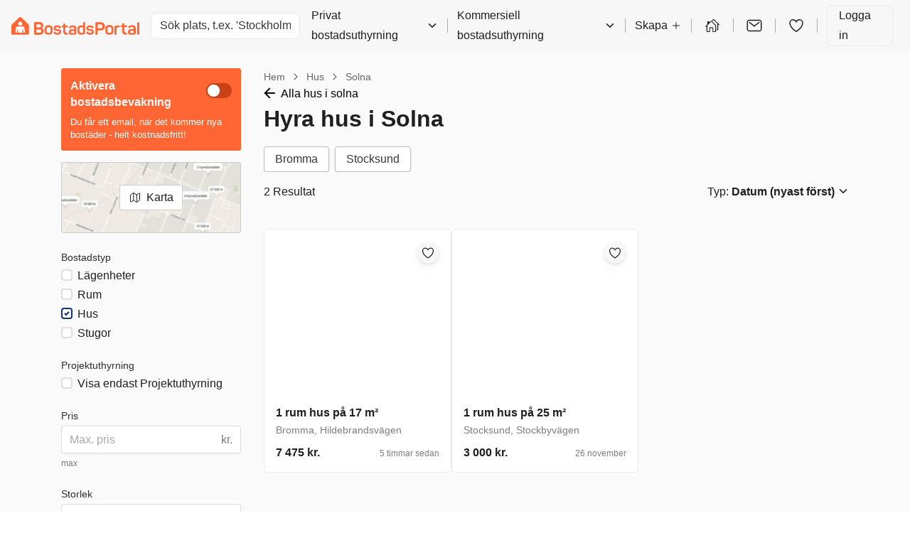

--- FILE ---
content_type: text/html; charset=utf-8
request_url: https://bostadsportal.se/hyra-hus/solna/alla-rum/
body_size: 30948
content:
 
<!DOCTYPE html>
<html>
  <head>
    
    <script async id="CookieConsent" src="https://policy.app.cookieinformation.com/uc.js" data-culture="SV" type="text/javascript"></script>
    
    <script>
      const modernBrowser = "fetch" in window && "assign" in Object;
      const isSafari = /constructor/i.test(window.HTMLElement) || (function (p) { return p.toString() === "[object SafariRemoteNotification]"; })(!window['safari'] || (typeof safari !== 'undefined' && window['safari'].pushNotification));
      const isIE11 = /*@cc_on!@*/false || !!document.documentMode;

      if (!modernBrowser || (isSafari || isIE11)) {
      const scriptElement = document.createElement("script");

      scriptElement.async = false;
      scriptElement.src = "https://assets.bostadsportal.se/static/dist/polyfills.bundle.7a1bbb3bc8eb.js";
      document.head.appendChild(scriptElement);
      }

      const applePayScriptElement = document.createElement("script");
      applePayScriptElement.id = "apple-pay-sdk";
      applePayScriptElement.src = "https://applepay.cdn-apple.com/jsapi/v1.1.0/apple-pay-sdk.js";
      document.head.appendChild(applePayScriptElement);
    </script>
    
    <script>
      function loadZendeskWidget(key, onCompleteCallback) {
        const scriptElement = document.createElement("script");
        scriptElement.type = "text/javascript";
        scriptElement.id = "ze-snippet";
        scriptElement.async = true;
        scriptElement.src = "https://static.zdassets.com/ekr/snippet.js?key=" + key;

        scriptElement.onload = function(event) {
          zE('webWidget', 'hide');

          function hideAndActivate() {
            zE('webWidget', 'show');
            zE('webWidget', 'open');
          }

          onCompleteCallback(hideAndActivate);
        };

        document.getElementsByTagName("head")[0].appendChild(scriptElement);
      }
    </script>
    
    
    <script type="application/javascript">
      window.dataLayer = window.dataLayer || [];
      window.uetq = window.uetq || [];
      

      

      
        
        window.FACEBOOK_PIXEL_ID = "1680159855619180";
      
      
        
        window.ADWORDS_CONVERSION_ID = "788986635";
      
      
        window.BING_UET_TAG_ID = "5129724";
      
    </script>
    <!-- Google Tag Manager -->
    <script type="application/javascript">
      (function(w, d, s, l, i) {
        w[l] = w[l] || [];
        w[l].push({
          "gtm.start": new Date().getTime(),
          event: "gtm.js"
        });
        var f = d.getElementsByTagName(s)[0],
          j = d.createElement(s),
          dl = l != "dataLayer" ? "&l=" + l : "";
        j.async = true;
        j.src = "https://www.googletagmanager.com/gtm.js?id=" + i + dl;
        f.parentNode.insertBefore(j, f);
      })(window, document, "script", "dataLayer", "GTM-TGNLJPH");
    </script>
    <!-- End Google Tag Manager -->
    

    
    <meta
      name="viewport"
      content="width=device-width, initial-scale=1.0, maximum-scale=1.0, user-scalable=no, viewport-fit=cover"
    />
    

    <meta name="robots" content="NOINDEX, FOLLOW" />
    <meta charset="utf-8" />

    <title>Hyra hus i Solna | Se alla lediga villor att hyra</title>
    

    <meta name="description" content="Upptäck utbudet av lediga hus att hyra i Solna | Hitta hus, villa eller radhus i Solna tryggt och säkert på BostadsPortal - börja din sökning redan idag." />
    <link rel="alternate" hreflang="x-default" href="https://bostadsportal.se/hyra-hus/solna/alla-rum/" />
<link rel="alternate" hreflang="sv" href="https://bostadsportal.se/hyra-hus/solna/alla-rum/" />
<link rel="alternate" hreflang="en" href="https://bostadsportal.se/en/rental-houses/solna/all-rooms/" />
 
    <link rel="canonical" href="/hyra-hus/solna/alla-rum/" />
     
    <link rel="stylesheet" href="https://assets.bostadsportal.se/static/dist/styles.3146bbb35c32.css" />
     
    <link rel="shortcut icon" href="https://assets.bostadsportal.se/static/favicon.f01cf74a4c4c.ico" />
     

    <!-- Matomo Tag Manager -->
    <script>
      var _mtm = window._mtm = window._mtm || [];
      var _paq = window._paq || [];
      _paq.push(['requireCookieConsent']);
      _mtm.push({'mtm.startTime': (new Date().getTime()), 'event': 'mtm.Start'});

      window.addEventListener('CookieInformationConsentGiven', function(event) {
        try {
          if (CookieInformation.getConsentGivenFor('cookie_cat_statistic')) {
            _paq.push(['rememberCookieConsentGiven']);
          }
        } catch (e) {
          console.error('Error in CookieInformationConsentGiven event listener', e);
        }
      }, false);

      (function() {
        var d=document, g=d.createElement('script'), s=d.getElementsByTagName('script')[0];
        g.async=true; g.src='https://cdn.matomo.cloud/boligportal.matomo.cloud/container_AyrRvKu3.js'; s.parentNode.insertBefore(g,s);
      })();
    </script>
    <!-- End Matomo Tag Manager -->

    <script type="application/javascript">
      // If the page has url param page_transition set, we print styles to activate view transitions
      if (window.location.search.includes('page_transition')) {

        window.addEventListener("pagereveal", async (event) => {
          if(event.viewTransition) {
            await event.viewTransition.finished

            Array.from(document.head.children)
            .find((child) => child.id === "page-transition-inline-styles")
            ?.remove();

            const url = new URL(window.location.href);

            url.searchParams.delete("page_transition");
            window.history.replaceState(null, "", url);
          }
        })

        const urlParams = new URLSearchParams(window.location.search);
        const style = document.createElement('style');
        style.id = 'page-transition-inline-styles';
        style.textContent = `
          /* Code activated view transition */
          @view-transition {
            navigation: auto;
          }

          html {
            view-transition-name: ${urlParams.get('page_transition')};
          }
        `;
        document.head.appendChild(style);
      }
    </script>

  </head>
  <body>
    
    <!-- Google Tag Manager (noscript) -->
    <noscript>
      <iframe
        src="https://www.googletagmanager.com/ns.html?id=GTM-TGNLJPH"
        height="0"
        width="0"
        style="display:none;visibility:hidden"
      ></iframe>
    </noscript>
    <!-- End Google Tag Manager (noscript) -->
    
    <div id="app"><link rel="preload" as="image" href="https://images.bostadsportal.se/d72456e0eeff292deac726d34efe9497?auto=compress,enhance,format&amp;w=600&amp;h=400&amp;fit=crop&amp;crop=focalpoint"/><link rel="preload" as="image" href="https://images.bostadsportal.se/21ee4f9e4292a330952fd343a648a458?auto=compress,enhance,format&amp;w=600&amp;h=400&amp;fit=crop&amp;crop=focalpoint"/><link rel="preload" as="image" href="https://images.bostadsportal.se/fc8c4a3825acb7a2c5cede6e1818f97a?auto=compress,enhance,format&amp;w=600&amp;h=400&amp;fit=crop&amp;crop=focalpoint"/><link rel="preload" as="image" href="https://images.bostadsportal.se/2b254ec86948c4828d4d60bc8bcb9c18?auto=compress,enhance,format&amp;w=600&amp;h=400&amp;fit=crop&amp;crop=focalpoint"/><link rel="preload" as="image" href="https://images.bostadsportal.se/70a408d6536a21c8c494f85e24f86c54?auto=compress,enhance,format&amp;w=600&amp;h=400&amp;fit=crop&amp;crop=focalpoint"/><link rel="preload" as="image" href="https://images.bostadsportal.se/f81467c450b269d310bce3e982281ab5?auto=compress,enhance,format&amp;w=600&amp;h=400&amp;fit=crop&amp;crop=focalpoint"/><link rel="preload" as="image" href="https://images.bostadsportal.se/6a264de49b86d35fb337d890b03403b9?auto=compress,enhance,format&amp;w=600&amp;h=400&amp;fit=crop&amp;crop=focalpoint"/><link rel="preload" as="image" href="https://images.bostadsportal.se/730ce4729da108985921ebb90d5ab461?auto=compress,enhance,format&amp;w=600&amp;h=400&amp;fit=crop&amp;crop=focalpoint"/><link rel="preload" as="image" href="https://images.bostadsportal.se/0a42ff84bbc0e30213b23265a4e02e67?auto=compress,enhance,format&amp;w=600&amp;h=400&amp;fit=crop&amp;crop=focalpoint"/><style data-emotion="css-global hheujy">*,::before,::after{box-sizing:border-box;}body{margin:0;color:#1F1F1F;font-size:16px;font-family:-apple-system,BlinkMacSystemFont,"Segoe UI",Roboto,"Helvetica Neue",Arial,sans-serif,"Apple Color Emoji","Segoe UI Emoji","Segoe UI Symbol";font-weight:400;background-color:#FFFFFF;-webkit-font-smoothing:antialiased;text-rendering:optimizelegibility;}</style><div id="app" class="css-7zhfhb"><section aria-label="Notifications alt+T" tabindex="-1" aria-live="polite" aria-relevant="additions text" aria-atomic="false"></section><div class="isolate"><style data-emotion="css 1hz0txy">.css-1hz0txy{background-color:#FAFAFA;}</style><div class="css-1hz0txy"><header class="w-full p-4 print:hidden block xl:block bg-background"><div class="flex h-10 items-center justify-between"><a href="/" aria-label="BostadsPortal" class="block"><svg xmlns="http://www.w3.org/2000/svg" fill="none" viewBox="0 0 872 120" width="100%" height="100%" class="h-[33px] w-[180px]"><path fill="#F63" fill-rule="evenodd" d="M50.449 3.953L4.031 50.073C1.79 52.517 0 56.127 0 59.763v50.514c0 7.343 4.747 9.755 8.806 9.627H111.02c4.573 0 9.306-3.087 9.306-9.641V60.429c0-3.674 0-6.242-4.527-11.223L69.528 3.88c-5.311-5.2-13.805-5.169-19.079.069v.004z" clip-rule="evenodd"></path><path fill="#fff" fill-rule="evenodd" d="M60.172 31.173c7.466 0 13.52 6.054 13.52 13.52 0 7.467-6.054 13.53-13.52 13.53-7.467 0-13.53-6.054-13.53-13.53 0-7.475 6.054-13.52 13.53-13.52zm32.457 73.234a1.794 1.794 0 01-.986 1.169c-.28.142-.587.216-.894.257-.248.037-.5.06-.748.06h-6.05a3.08 3.08 0 01-.816-.101c-.532-.142-.894-.468-1.082-.982a3.46 3.46 0 01-.174-.834c-.106-.794-2.39-18.552-2.468-19.171-.027-.211-.046-.427-.1-.633-.175-.748-.634-1.238-1.381-1.454a2.387 2.387 0 00-1.422.014c-.775.257-1.22.802-1.344 1.61-.018.119-.018.229-.023.348l-.55 19.442c-.018.55-.238.999-.646 1.362-.299.27-.656.385-1.05.403H47.692c-.133 0-.27 0-.4-.014-.76-.1-1.233-.55-1.471-1.256a1.576 1.576 0 01-.07-.395c-.018-.192-.022-.394-.027-.587-.023-.935-.527-18.294-.546-19.088-.023-.935-.65-1.692-1.568-1.87a2.478 2.478 0 00-1.293.063c-.739.252-1.188.775-1.321 1.537-.092.527-.142 1.054-.211 1.591-.083.628-2.284 17.749-2.353 18.244a4.07 4.07 0 01-.105.523c-.189.706-.666 1.096-1.376 1.211a4.708 4.708 0 01-.615.046H30.37a4.69 4.69 0 01-1.215-.147c-.982-.312-1.45-.903-1.546-1.789a5.087 5.087 0 01.023-1.091c.147-1.188 2.458-19.3 2.591-20.345.12-.908 1.188-9.383 1.294-9.97.642-3.536 2.83-6.348 6.081-7.825a12.533 12.533 0 013.142-.94 15.47 15.47 0 012.476-.188h33.971c1.307 0 2.596.151 3.857.51 1.66.476 3.16 1.256 4.444 2.416 1.546 1.39 2.564 3.11 3.11 5.114.16.573.257 1.17.33 1.761.092.77 3.582 28.109 3.66 28.751.064.5.151 1.005.133 1.514a2.875 2.875 0 01-.11.738h.013l.005-.004z" clip-rule="evenodd"></path><path fill="#F63" fill-rule="evenodd" d="M861.734 34.947h5.861c2.756 0 3.981.964 3.981 3.72v77.526c0 2.757-1.225 3.72-3.981 3.72h-5.861c-2.89 0-4.068-.963-4.068-3.72V38.667c0-2.756 1.183-3.72 4.068-3.72zm-64.841 32.16c4.068-7.788 12.337-12.47 24.853-12.47 19.689 0 25.683 10.59 25.683 24.72v28.7c0 7.439-3.848 9.274-8.617 10.237-4.724 1.004-8.182 1.619-18.025 1.619-7.131 0-10.502-.174-14.786-.876-8.75-1.399-11.286-9.801-11.286-18.07 0-14.396 8.048-19.34 27.256-19.34 4.682 0 9.493.481 11.507.614v-3.37c0-7.568-3.018-11.902-11.989-11.902-5.994 0-10.062 1.926-12.598 5.774-1.665 2.536-2.408 2.89-5.164 1.793l-4.811-2.054c-2.624-1.184-3.458-2.624-2.014-5.38l-.009.004zm23.275 41.739h.702c5.733 0 9.232-.481 11.333-.963.963-.348 1.311-.614 1.311-1.665V96.023c0-1.573-.743-2.45-2.274-2.536-2.931-.174-7.219-.482-10.806-.482-9.8 0-12.598 2.89-12.731 7.788-.174 5.948 2.449 8.007 12.47 8.049l-.005.004zm-60.594-67.285h5.995c2.756 0 3.939.83 3.939 3.586v10.806h13.695c2.756 0 3.719 1.05 3.719 3.806v5.119c0 2.756-.963 3.94-3.719 3.94h-13.695v24.15c0 11.769 3.5 13.828 13.562 13.828 2.889 0 3.848.83 3.848 3.72v5.512c0 2.89-.963 3.72-3.848 3.848-19.817.615-27.476-5.646-27.476-26.426V68.817h-8.269c-2.757 0-3.587-1.183-3.587-3.94V59.76c0-2.756.83-3.806 3.587-3.806h8.269V45.189c.045-2.803 1.224-3.633 3.98-3.633v.005zm-29.531 15.313h3.848c2.757 0 3.72 1.184 3.72 4.069v4.723c0 2.757-.963 3.94-3.72 3.94h-4.329c-4.683 0-8.269.482-11.42 1.445-1.091.261-1.225.83-1.225 1.444v43.708c0 2.756-1.183 3.719-3.939 3.719h-5.994c-2.757 0-4.027-.963-4.027-3.719V66.368c0-3.848.83-5.292 4.682-6.824 4.509-1.706 11.728-2.408 22.4-2.67h.004zM640.35 78.132c0-14.878 9.842-24.018 27.609-24.018 17.767 0 27.738 9.099 27.738 24.018v17.763c0 14.877-9.714 24.018-27.738 24.018s-27.609-9.099-27.609-24.018V78.132zm13.914 17.763c0 7.218 4.899 11.419 13.695 11.419s13.828-4.201 13.828-11.42V78.133c0-7.306-4.944-11.42-13.828-11.42s-13.695 4.068-13.695 11.42v17.763zm-76.962-61.2h31.063c17.281 0 28.352 10.457 28.352 27.871 0 17.414-10.938 27.738-28.352 27.738h-20.868v25.55c0 3.018-1.619 4.068-4.636 4.068h-5.907c-3.105 0-4.596-1.091-4.596-4.068V39.378c.046-2.977 1.839-4.683 4.944-4.683zm10.195 40.424c0 1.05.395 1.486 1.707 1.486h17.721c8.751 0 13.915-5.032 13.915-13.695s-5.164-13.828-13.915-13.828h-17.721c-1.138 0-1.707.57-1.707 1.706V75.12zm-27.302-6.256c1.312 2.495.395 4.201-2.013 5.293-2.101.83-3.632 1.486-4.683 1.926-2.187.917-3.893 1.004-5.512-1.445-2.014-3.5-5.032-6.214-12.691-6.214-7.659 0-11.025 2.233-11.025 6.43 0 5.512 4.683 6.343 13.736 7.177 14.089 1.4 23.931 4.463 23.931 18.29 0 11.507-8.792 19.602-25.463 19.602-13.736 0-22.399-5.031-25.903-14.176-.917-2.188 0-4.114 2.233-4.944l5.293-1.665c2.321-.789 3.761-.174 4.811 2.234 1.88 4.595 6.214 6.43 13.387 6.43 8.223 0 12.424-2.362 12.424-6.912 0-5.513-4.682-6.43-14.089-7.393-11.594-1.183-23.802-3.064-23.802-18.29 0-11.159 8.094-18.9 24.284-18.9 13.607 0 21.221 4.898 25.069 12.557h.013zm-71.532-11.002V37.864c0-2.71 1.005-4.026 3.72-4.026h6.035c2.711 0 3.848 1.311 3.848 4.026V108.7c0 3.848-2.1 6.605-6.214 8.008-4.55 1.573-10.806 3.151-20.299 3.151-17.456 0-25.463-8.664-25.463-23.716V80.787c0-15.836 8.223-24.5 24.5-24.5 5.774.088 10.677 1.005 13.869 1.574h.004zm-24.766 23.362v14.525c0 7.613 4.596 11.727 13.039 11.727 3.981 0 7.613-.436 10.37-1.137.876-.221 1.357-1.051 1.357-1.927V72.037c0-.963-.702-1.927-2.054-2.188-2.495-.523-5.6-1.091-9.187-1.091-9.273.045-13.52 4.114-13.52 12.47l-.005-.005zm-70.83-13.066c3.981-7.655 12.117-12.25 24.371-12.25 19.295 0 25.156 10.37 25.156 24.238v28.133c0 7.305-3.761 9.099-8.443 10.062-4.637.963-8.008 1.573-17.676 1.573-6.998 0-10.282-.174-14.483-.83-8.577-1.358-11.072-9.627-11.072-17.722 0-14.13 7.875-18.946 26.688-18.946 4.595 0 9.273.482 11.287.615v-3.37c0-7.394-2.931-11.64-11.769-11.64-5.861 0-9.888 1.88-12.337 5.645-1.664 2.495-2.362 2.843-5.077 1.752l-4.723-2.014c-2.537-1.137-3.326-2.536-1.927-5.25l.005.004zm22.835 40.951h.656c5.6 0 9.058-.482 11.112-.963.963-.349 1.312-.569 1.312-1.665V96.459c0-1.532-.743-2.408-2.234-2.495-2.889-.174-7.085-.436-10.589-.436-9.581 0-12.337 2.843-12.47 7.655-.175 5.861 2.407 7.833 12.208 7.92l.005.005zm-58.319-65.355h5.861c2.669 0 3.848.83 3.848 3.5v10.502h13.3c2.669 0 3.633 1.005 3.633 3.674v4.99c0 2.669-.918 3.847-3.633 3.847h-13.3v23.45c0 11.461 3.371 13.433 13.167 13.433 2.802 0 3.72.83 3.72 3.633v5.379c0 2.803-.918 3.633-3.72 3.72-19.248.568-26.733-5.467-26.733-25.683V70.267h-8.049c-2.669 0-3.499-1.138-3.499-3.848v-4.99c0-2.67.83-3.674 3.499-3.674h8.049V47.252c0-2.669 1.183-3.499 3.848-3.499h.009zM337.142 68.86c1.311 2.494.394 4.2-2.014 5.292-2.1.83-3.632 1.486-4.682 1.926-2.188.918-3.894 1.005-5.513-1.444-2.013-3.5-5.031-6.215-12.69-6.215s-11.026 2.234-11.026 6.43c0 5.513 4.683 6.343 13.736 7.178 14.089 1.398 23.932 4.462 23.932 18.29 0 11.507-8.792 19.601-25.463 19.601-13.736 0-22.4-5.031-25.904-14.176-.917-2.187 0-4.114 2.234-4.944l5.292-1.665c2.321-.788 3.761-.174 4.811 2.234 1.881 4.595 6.215 6.43 13.388 6.43 8.223 0 12.424-2.362 12.424-6.912 0-5.512-4.683-6.43-14.089-7.393-11.594-1.183-23.803-3.063-23.803-18.29 0-11.158 8.095-18.9 24.284-18.9 13.562.046 21.175 4.944 25.069 12.558h.014zM226.328 79.008c0-14.57 9.627-23.496 27.041-23.496s27.169 8.925 27.169 23.496v17.414c0 14.571-9.539 23.495-27.169 23.495-17.63 0-27.041-8.924-27.041-23.495V79.008zm40.557.917c0-7.177-4.811-11.158-13.521-11.158-8.709 0-13.387 3.98-13.387 11.158V97.34c0 7.045 4.811 11.159 13.387 11.159 8.577 0 13.521-4.114 13.521-11.159V79.925zM161.598 33.7c-4.614 0-6.917 2.495-6.917 6.838v71c0 3.523 3.128 8.462 8.274 8.462h30.256c15.749 0 26.949-9.342 26.949-24.481 0-10.806-4.463-18.025-12.25-20.78-.22-.088-.22-.35 0-.483 6.255-3.719 9.145-9.493 9.145-18.11 0-14.397-9.145-22.446-24.633-22.446h-30.824zm8.507 34.897V50.614c0-1.05.523-1.532 1.619-1.532h18.9c7.219 0 11.025 3.5 11.025 10.544 0 7.045-3.98 10.544-11.025 10.544h-18.9c-1.137.046-1.619-.436-1.619-1.573zm0 36.053V85.575c0-1.05.569-1.618 1.665-1.618h21c7.439 0 11.374 3.98 11.374 11.286 0 7.306-3.939 11.026-11.374 11.026h-21c-1.183 0-1.665-.482-1.665-1.619z" clip-rule="evenodd"></path></svg></a><div class="flex-grow"><div class="hidden max-w-[300px] md:block"><style data-emotion="css 1ufy7e6">.css-1ufy7e6{display:block;cursor:inherit;-webkit-box-flex:0;-webkit-flex-grow:0;-ms-flex-positive:0;flex-grow:0;-webkit-flex-shrink:1;-ms-flex-negative:1;flex-shrink:1;-webkit-flex-basis:auto;-ms-flex-preferred-size:auto;flex-basis:auto;margin-left:16px;}</style><div class="css-1ufy7e6"><div class="relative"><div class="relative"><input data-test-id="locationAutoComplete" spellCheck="false" placeholder="Sök plats, t.ex. &#x27;Stockholm&#x27;" class="block w-full text-base font-normal focus:outline-none h-[calc(1.5em+0.75rem+2px)] rounded-md border border-border bg-white px-3 py-1.5 text-gray-700 shadow-inner transition duration-150 ease-in-out placeholder:text-gray-500"/></div></div></div></div></div><style data-emotion="css gycxa7">.css-gycxa7{display:block;cursor:inherit;-webkit-box-flex:0;-webkit-flex-grow:0;-ms-flex-positive:0;flex-grow:0;-webkit-flex-shrink:1;-ms-flex-negative:1;flex-shrink:1;-webkit-flex-basis:auto;-ms-flex-preferred-size:auto;flex-basis:auto;-webkit-align-items:center;-webkit-box-align:center;-ms-flex-align:center;align-items:center;padding-right:8px;padding-left:16px;display:-webkit-box;display:-webkit-flex;display:-ms-flexbox;display:flex;-webkit-flex-direction:row;-ms-flex-direction:row;flex-direction:row;-webkit-box-flex-wrap:nowrap;-webkit-flex-wrap:nowrap;-ms-flex-wrap:nowrap;flex-wrap:nowrap;-webkit-align-items:stretch;-webkit-box-align:stretch;-ms-flex-align:stretch;align-items:stretch;-webkit-align-items:center;-webkit-box-align:center;-ms-flex-align:center;align-items:center;display:none;}@media (min-width: 1200px){.css-gycxa7{display:-webkit-box;display:-webkit-flex;display:-ms-flexbox;display:flex;}}.css-gycxa7>.temporaryFlexColumnClassName{margin:0;}</style><div class="css-gycxa7"><style data-emotion="css 1bpkiif">.css-1bpkiif{display:-webkit-box;display:-webkit-flex;display:-ms-flexbox;display:flex;-webkit-flex-direction:row;-ms-flex-direction:row;flex-direction:row;-webkit-align-items:inherit;-webkit-box-align:inherit;-ms-flex-align:inherit;align-items:inherit;color:#1F1F1F;line-height:28px;cursor:pointer;}.css-1bpkiif>span{margin-left:4px;}.css-1bpkiif:hover{opacity:0.8;}</style><div type="button" id="radix-_R_6ecksq_" aria-haspopup="menu" aria-expanded="false" data-state="closed" class="css-1bpkiif">Privat bostadsuthyrning<style data-emotion="css 1py0lv6">.css-1py0lv6{display:block;vertical-align:baseline;top:0;position:relative;width:1em;height:1em;font-size:inherit;color:currentColor;}.css-1py0lv6 svg{display:block;width:1em;height:1em;}</style><span class="css-1py0lv6"><svg xmlns="http://www.w3.org/2000/svg" width="1em" height="1em" viewBox="0 0 512 512"><path fill="none" stroke="currentColor" stroke-linecap="round" stroke-linejoin="round" stroke-width="48" d="M112 184l144 144 144-144"></path></svg></span></div><style data-emotion="css 1v0efgq">.css-1v0efgq{box-shadow:0 1px 1px rgba(0, 0, 0, 0.07),0 2.6px 2.5px rgba(0, 0, 0, 0.048),0 5.3px 5.1px rgba(0, 0, 0, 0.039),0 11px 10.6px rgba(0, 0, 0, 0.031),0 30px 29px rgba(0, 0, 0, 0.022);background:#FFFFFF;border-radius:6px;border:1px solid #EAEAEA;z-index:1060;min-width:10em;box-shadow:0 1px 1px rgba(0, 0, 0, 0.07),0 2.6px 2.5px rgba(0, 0, 0, 0.048),0 5.3px 5.1px rgba(0, 0, 0, 0.039),0 11px 10.6px rgba(0, 0, 0, 0.031),0 30px 29px rgba(0, 0, 0, 0.022);}.css-1v0efgq,.css-1v0efgq:focus{outline:none;}</style><style data-emotion="css 1c6nbhj">.css-1c6nbhj{height:20px;margin:0 13px;border-left:1px solid rgba(0, 0, 0, 0.3);}</style><div class="css-1c6nbhj"></div><div type="button" id="radix-_R_2eecksq_" aria-haspopup="menu" aria-expanded="false" data-state="closed" class="css-1bpkiif">Kommersiell bostadsuthyrning<span class="css-1py0lv6"><svg xmlns="http://www.w3.org/2000/svg" width="1em" height="1em" viewBox="0 0 512 512"><path fill="none" stroke="currentColor" stroke-linecap="round" stroke-linejoin="round" stroke-width="48" d="M112 184l144 144 144-144"></path></svg></span></div><div class="css-1c6nbhj"></div><style data-emotion="css ee8vxd">.css-ee8vxd{display:-webkit-box;display:-webkit-flex;display:-ms-flexbox;display:flex;-webkit-flex-direction:row;-ms-flex-direction:row;flex-direction:row;-webkit-align-items:inherit;-webkit-box-align:inherit;-ms-flex-align:inherit;align-items:inherit;padding:0 0;border-radius:6px;border-width:0;border-style:solid;border-color:#1F1F1F;color:#1F1F1F;line-height:28px;cursor:pointer;}.css-ee8vxd>span{margin-left:4px;}.css-ee8vxd:hover{opacity:0.8;}</style><div type="button" id="radix-_R_iecksq_" aria-haspopup="menu" aria-expanded="false" data-state="closed" class="css-ee8vxd">Skapa<span class="css-1py0lv6"><svg xmlns="http://www.w3.org/2000/svg" width="1em" height="1em" viewBox="0 0 512 512"><path fill="none" stroke="currentColor" stroke-linecap="round" stroke-linejoin="round" stroke-width="32" d="M256 112v288m144-144H112"></path></svg></span></div><div class="css-1c6nbhj"></div><style data-emotion="css 12ofvjb">.css-12ofvjb{display:block;cursor:inherit;-webkit-box-flex:0;-webkit-flex-grow:0;-ms-flex-positive:0;flex-grow:0;-webkit-flex-shrink:1;-ms-flex-negative:1;flex-shrink:1;-webkit-flex-basis:auto;-ms-flex-preferred-size:auto;flex-basis:auto;margin-left:4px;margin-right:4px;}</style><div class="css-12ofvjb"><style data-emotion="css 1t1vbt8">.css-1t1vbt8{display:inline-block;color:#FF6633;-webkit-text-decoration:underline;text-decoration:underline;text-decoration-color:#FF6633;font-size:inherit;font-weight:400;line-height:1.4375;font-family:-apple-system,BlinkMacSystemFont,"Segoe UI",Roboto,"Helvetica Neue",Arial,sans-serif,"Apple Color Emoji","Segoe UI Emoji","Segoe UI Symbol";}.css-1t1vbt8:visited{color:#FF6633;text-decoration-color:#FF6633;}.css-1t1vbt8:active,.css-1t1vbt8:hover{color:#FA531B;text-decoration-color:#FF6633;-webkit-text-decoration:underline;text-decoration:underline;}.css-1t1vbt8:focus{outline:none;}[data-whatinput="keyboard"] .css-1t1vbt8:focus{border-radius:1px;box-shadow:0 0 0 3px #5AAFE5;}</style><a href="/hyresv%C3%A4rd/annonser/" target="" rel="noopener noreferrer" class="css-1t1vbt8"><style data-emotion="css 119nyn1">.css-119nyn1{margin-top:6px;}.css-119nyn1:hover{opacity:0.8;}</style><style data-emotion="css 19gmn0c">.css-19gmn0c{display:block;vertical-align:baseline;top:0;position:relative;width:1em;height:1em;font-size:inherit;color:currentColor;color:#1F1F1F;font-size:24px;margin-top:6px;}.css-19gmn0c svg{display:block;width:1em;height:1em;}.css-19gmn0c:hover{opacity:0.8;}</style><span class="css-19gmn0c"><svg xmlns="http://www.w3.org/2000/svg" width="1em" height="1em" fill="none" viewBox="0 0 20 20"><path fill="currentColor" fill-rule="evenodd" d="M8.093 4.75L6.407 6.358v-.929a.465.465 0 00-.467-.464h-1.4a.465.465 0 00-.467.464V8.58l-2.19 2.085a.463.463 0 00-.014.657.468.468 0 00.66.014l.61-.581v5.817a.936.936 0 00.933.929h2.801a.466.466 0 00.467-.464V13.09a.231.231 0 01.233-.232h2.334a.234.234 0 01.233.232v3.947c0 .256.209.464.467.464h2.8a.935.935 0 00.66-.272.926.926 0 00.273-.657V9.501c-.6-.5-4.954-4.75-4.954-4.75a.913.913 0 00-.648-.25.912.912 0 00-.645.25zm5.314 5.115v6.706h-2.334V13.09c0-.308-.123-.603-.341-.82a1.17 1.17 0 00-.825-.34H7.573c-.31 0-.606.122-.825.34a1.158 1.158 0 00-.341.82v3.482H4.073V9.865l4.658-4.436a.105.105 0 01.018 0l4.658 4.436zm-8.4-2.175l-.934.89 2.334-2.223-.934.889-.466.444z" clip-rule="evenodd"></path><path fill="currentColor" fill-rule="evenodd" d="M14.76 15.5h1.167a.935.935 0 00.66-.272.926.926 0 00.273-.657V8.754l.61.581a.47.47 0 00.66-.014.463.463 0 00-.014-.657l-6.21-5.914a.913.913 0 00-.648-.25.912.912 0 00-.645.25L9.27 4.03l.47.47.188.188 1.323-1.259a.104.104 0 01.018 0l4.658 4.436v6.706h-1.168v.929z" clip-rule="evenodd"></path></svg></span></a></div><div class="css-1c6nbhj"></div><div class="css-12ofvjb"><style data-emotion="css 1wmrgz6">.css-1wmrgz6{color:inherit;}.css-1wmrgz6:hover{color:inherit;}</style><a href="/inkorg/" class="css-1wmrgz6"><style data-emotion="css qshbvg">.css-qshbvg{position:relative;display:-webkit-inline-box;display:-webkit-inline-flex;display:-ms-inline-flexbox;display:inline-flex;vertical-align:middle;}</style><div class="css-qshbvg"><style data-emotion="css nmsw39">.css-nmsw39{border-radius:50%;overflow:hidden;}</style><div class="css-nmsw39"><style data-emotion="css 18pal9a">.css-18pal9a:hover{opacity:0.8;}</style><style data-emotion="css 18yjnhe">.css-18yjnhe{display:block;vertical-align:baseline;top:0;position:relative;width:1em;height:1em;font-size:inherit;color:currentColor;color:#1F1F1F;font-size:24px;}.css-18yjnhe svg{display:block;width:1em;height:1em;}.css-18yjnhe:hover{opacity:0.8;}</style><span class="css-18yjnhe"><svg xmlns="http://www.w3.org/2000/svg" width="1em" height="1em" viewBox="0 0 512 512"><rect width="416" height="320" x="48" y="96" fill="none" stroke="currentColor" stroke-linecap="round" stroke-linejoin="round" stroke-width="32" rx="40" ry="40"></rect><path fill="none" stroke="currentColor" stroke-linecap="round" stroke-linejoin="round" stroke-width="32" d="M112 160l144 112 144-112"></path></svg></span></div></div></a></div><div class="css-1c6nbhj"></div><div class="css-12ofvjb"><a href="/favoriter/" class="css-1wmrgz6"><div class="css-qshbvg"><div class="css-nmsw39"><span class="css-18yjnhe"><svg xmlns="http://www.w3.org/2000/svg" width="1em" height="1em" viewBox="0 0 512 512"><path fill="none" stroke="currentColor" stroke-linecap="round" stroke-linejoin="round" stroke-width="32" d="M352.92 80C288 80 256 144 256 144s-32-64-96.92-64c-52.76 0-94.54 44.14-95.08 96.81-1.1 109.33 86.73 187.08 183 252.42a16 16 0 0018 0c96.26-65.34 184.09-143.09 183-252.42-.54-52.67-42.32-96.81-95.08-96.81z"></path></svg></span></div></div></a></div><div class="css-1c6nbhj"></div><style data-emotion="css 7334qx">.css-7334qx{padding:0 16px;border-radius:6px;border-width:1px;border-style:solid;border-color:#EAEAEA;color:#1F1F1F;line-height:28px;}.css-7334qx:hover{-webkit-text-decoration:none;text-decoration:none;color:#545454;}</style><a href="#" class="css-7334qx">Logga in</a></div><div class="block md:hidden"><style data-emotion="css 6zqjej">.css-6zqjej{display:block;cursor:inherit;-webkit-box-flex:0;-webkit-flex-grow:0;-ms-flex-positive:0;flex-grow:0;-webkit-flex-shrink:1;-ms-flex-negative:1;flex-shrink:1;-webkit-flex-basis:auto;-ms-flex-preferred-size:auto;flex-basis:auto;-webkit-align-items:center;-webkit-box-align:center;-ms-flex-align:center;align-items:center;display:-webkit-box;display:-webkit-flex;display:-ms-flexbox;display:flex;-webkit-flex-direction:row;-ms-flex-direction:row;flex-direction:row;-webkit-box-flex-wrap:nowrap;-webkit-flex-wrap:nowrap;-ms-flex-wrap:nowrap;flex-wrap:nowrap;-webkit-align-items:stretch;-webkit-box-align:stretch;-ms-flex-align:stretch;align-items:stretch;-webkit-align-items:center;-webkit-box-align:center;-ms-flex-align:center;align-items:center;-webkit-box-pack:center;-ms-flex-pack:center;-webkit-justify-content:center;justify-content:center;}.css-6zqjej>.temporaryFlexColumnClassName{margin:0;}</style><div class="css-6zqjej"><style data-emotion="css 1fwt11g">.css-1fwt11g{-webkit-appearance:none;-moz-appearance:none;-ms-appearance:none;appearance:none;display:inline-block;background-color:transparent;border-radius:4px;color:#13377D!important;cursor:pointer;font-family:inherit;font-size:16px;text-align:center;-webkit-transition:background 0.1s ease-out 0s,box-shadow 0.1s ease-out 0s;transition:background 0.1s ease-out 0s,box-shadow 0.1s ease-out 0s;-webkit-text-decoration:none!important;text-decoration:none!important;white-space:nowrap;line-height:1.4375;border:none;padding:8px 16px;-webkit-animation-name:none;animation-name:none;-webkit-animation-duration:250ms;animation-duration:250ms;-webkit-animation-timing-function:linear;animation-timing-function:linear;-webkit-animation-iteration-count:2;animation-iteration-count:2;padding:8px 18px;position:relative;box-shadow:none;font-weight:500;}.css-1fwt11g:focus{outline:none;}[data-whatinput="keyboard"] .css-1fwt11g:focus{box-shadow:0 0 0 3px #5AAFE5;}.css-1fwt11g:hover{background-color:#F2F2F2;box-shadow:none;}.css-1fwt11g:active{background-color:#EAEAEA;}.css-1fwt11g[aria-disabled],.css-1fwt11g[disabled]{opacity:0.5;-webkit-text-decoration:none;text-decoration:none;pointer-events:none;}</style><button role="button" class="temporaryButtonClassname css-1fwt11g" type="button" aria-label="search"><style data-emotion="css 176v3d">.css-176v3d{visibility:visible;}</style><span class="css-176v3d"><style data-emotion="css z22oc4">.css-z22oc4{position:absolute;top:50%;-webkit-transform:translateY(-50%);-moz-transform:translateY(-50%);-ms-transform:translateY(-50%);transform:translateY(-50%);left:10px;}</style><style data-emotion="css jx3tbe">.css-jx3tbe{display:inline-block;vertical-align:baseline;top:0.125em;position:relative;width:1em;height:1em;font-size:inherit;color:currentColor;font-size:20px;position:absolute;top:50%;-webkit-transform:translateY(-50%);-moz-transform:translateY(-50%);-ms-transform:translateY(-50%);transform:translateY(-50%);left:10px;}.css-jx3tbe svg{display:block;width:1em;height:1em;}</style><span class="css-jx3tbe"><svg xmlns="http://www.w3.org/2000/svg" width="1em" height="1em" viewBox="0 0 512 512"><path fill="currentColor" d="M456.69 421.39L362.6 327.3a173.81 173.81 0 0034.84-104.58C397.44 126.38 319.06 48 222.72 48S48 126.38 48 222.72s78.38 174.72 174.72 174.72A173.81 173.81 0 00327.3 362.6l94.09 94.09a25 25 0 0035.3-35.3zM97.92 222.72a124.8 124.8 0 11124.8 124.8 124.95 124.95 0 01-124.8-124.8z"></path></svg></span> </span></button></div></div><div class="my-auto legacy-xl:hidden"><button class="group flex shrink-0 items-center justify-center rounded p-1.5 hover:bg-gray-900/5 focus:outline-none keyboard-focus-visible:outline keyboard-focus-visible:outline-2 keyboard-focus-visible:outline-offset-0 keyboard-focus-visible:outline-focus text-regular [&amp;_*]:cursor-pointer text-4xl" type="button" aria-haspopup="dialog" aria-expanded="false" aria-controls="radix-_R_mcksq_" data-state="closed"><svg width="1em" height="1em" class="min-h-[1em] min-w-[1em] group-hover:text-inherit" viewBox="0 0 20 20" fill="currentColor" xmlns="http://www.w3.org/2000/svg"><path fill-rule="evenodd" clip-rule="evenodd" d="M2.5 5.9375C2.5 5.41973 2.91973 5 3.4375 5H16.5625C17.0803 5 17.5 5.41973 17.5 5.9375C17.5 6.45527 17.0803 6.875 16.5625 6.875H3.4375C2.91973 6.875 2.5 6.45527 2.5 5.9375Z" fill="var(--svg-fill-color)"></path><path fill-rule="evenodd" clip-rule="evenodd" d="M2.5 10C2.5 9.48223 2.91973 9.0625 3.4375 9.0625H16.5625C17.0803 9.0625 17.5 9.48223 17.5 10C17.5 10.5178 17.0803 10.9375 16.5625 10.9375H3.4375C2.91973 10.9375 2.5 10.5178 2.5 10Z" fill="var(--svg-fill-color)"></path><path fill-rule="evenodd" clip-rule="evenodd" d="M2.5 14.0625C2.5 13.5447 2.91973 13.125 3.4375 13.125H16.5625C17.0803 13.125 17.5 13.5447 17.5 14.0625C17.5 14.5803 17.0803 15 16.5625 15H3.4375C2.91973 15 2.5 14.5803 2.5 14.0625Z" fill="var(--svg-fill-color)"></path></svg></button></div></div></header><style data-emotion="css 6tqm96">.css-6tqm96{display:block;cursor:inherit;-webkit-box-flex:0;-webkit-flex-grow:0;-ms-flex-positive:0;flex-grow:0;-webkit-flex-shrink:1;-ms-flex-negative:1;flex-shrink:1;-webkit-flex-basis:auto;-ms-flex-preferred-size:auto;flex-basis:auto;}</style><div class="css-6tqm96"><style data-emotion="css ko9jbp">.css-ko9jbp{display:block;cursor:inherit;-webkit-box-flex:0;-webkit-flex-grow:0;-ms-flex-positive:0;flex-grow:0;-webkit-flex-shrink:1;-ms-flex-negative:1;flex-shrink:1;-webkit-flex-basis:auto;-ms-flex-preferred-size:auto;flex-basis:auto;padding-left:16px;padding-right:16px;margin:auto;width:auto;max-width:100%;}@media (min-width: 576px){.css-ko9jbp{max-width:540px;}}@media (min-width: 768px){.css-ko9jbp{max-width:720px;}}@media (min-width: 992px){.css-ko9jbp{max-width:960px;}}@media (min-width: 1200px){.css-ko9jbp{max-width:1140px;}}</style><div class="css-ko9jbp"><style data-emotion="css o7tfnh">.css-o7tfnh{display:block;cursor:inherit;-webkit-box-flex:0;-webkit-flex-grow:0;-ms-flex-positive:0;flex-grow:0;-webkit-flex-shrink:1;-ms-flex-negative:1;flex-shrink:1;-webkit-flex-basis:auto;-ms-flex-preferred-size:auto;flex-basis:auto;margin-top:0px;}@media (min-width: 992px){.css-o7tfnh{margin-top:24px;}}</style><div class="css-o7tfnh"><style data-emotion="css 1859jea">.css-1859jea{display:block;cursor:inherit;-webkit-box-flex:0;-webkit-flex-grow:0;-ms-flex-positive:0;flex-grow:0;-webkit-flex-shrink:1;-ms-flex-negative:1;flex-shrink:1;-webkit-flex-basis:auto;-ms-flex-preferred-size:auto;flex-basis:auto;display:-webkit-box;display:-webkit-flex;display:-ms-flexbox;display:flex;-webkit-flex-direction:row;-ms-flex-direction:row;flex-direction:row;-webkit-box-flex-wrap:nowrap;-webkit-flex-wrap:nowrap;-ms-flex-wrap:nowrap;flex-wrap:nowrap;-webkit-align-items:stretch;-webkit-box-align:stretch;-ms-flex-align:stretch;align-items:stretch;margin-left:-16px;margin-right:-16px;}.css-1859jea>*{margin-left:16px;margin-right:16px;}.css-1859jea>.temporaryFlexColumnClassName{margin:0;padding:0 16px;}</style><div class="css-1859jea"><style data-emotion="css 11kjw1r">.css-11kjw1r{-webkit-box-flex:0;-webkit-flex-grow:0;-ms-flex-positive:0;flex-grow:0;-webkit-flex-shrink:1;-ms-flex-negative:1;flex-shrink:1;-webkit-flex-basis:auto;-ms-flex-preferred-size:auto;flex-basis:auto;min-width:0px;display:none;}@media (min-width: 992px){.css-11kjw1r{display:block;}}@media (min-width: 992px){.css-11kjw1r{width:25%;}}</style><div class="temporaryFlexColumnClassName css-11kjw1r"><style data-emotion="css y4i2i2">.css-y4i2i2{display:block;cursor:inherit;-webkit-box-flex:0;-webkit-flex-grow:0;-ms-flex-positive:0;flex-grow:0;-webkit-flex-shrink:1;-ms-flex-negative:1;flex-shrink:1;-webkit-flex-basis:auto;-ms-flex-preferred-size:auto;flex-basis:auto;padding-bottom:24px;}</style><div class="css-y4i2i2"><div class="css-6tqm96"><style data-emotion="css 1uweuob">.css-1uweuob{display:block;cursor:inherit;-webkit-box-flex:0;-webkit-flex-grow:0;-ms-flex-positive:0;flex-grow:0;-webkit-flex-shrink:1;-ms-flex-negative:1;flex-shrink:1;-webkit-flex-basis:auto;-ms-flex-preferred-size:auto;flex-basis:auto;margin-bottom:16px;}</style><div class="css-1uweuob"><style data-emotion="css wwcgwl">.css-wwcgwl{background-color:#FF6633;border:1px solid #FF6633;cursor:pointer;border-radius:3px;}</style><div class="css-wwcgwl"><style data-emotion="css 19q5nhb">.css-19q5nhb{display:block;cursor:inherit;-webkit-box-flex:0;-webkit-flex-grow:0;-ms-flex-positive:0;flex-grow:0;-webkit-flex-shrink:1;-ms-flex-negative:1;flex-shrink:1;-webkit-flex-basis:auto;-ms-flex-preferred-size:auto;flex-basis:auto;display:-webkit-box;display:-webkit-flex;display:-ms-flexbox;display:flex;-webkit-flex-direction:row;-ms-flex-direction:row;flex-direction:row;-webkit-box-flex-wrap:nowrap;-webkit-flex-wrap:nowrap;-ms-flex-wrap:nowrap;flex-wrap:nowrap;-webkit-align-items:stretch;-webkit-box-align:stretch;-ms-flex-align:stretch;align-items:stretch;}.css-19q5nhb>.temporaryFlexColumnClassName{margin:0;}</style><div class="css-19q5nhb"><style data-emotion="css 1xj04fb">.css-1xj04fb{display:block;cursor:inherit;-webkit-box-flex:0;-webkit-flex-grow:0;-ms-flex-positive:0;flex-grow:0;-webkit-flex-shrink:1;-ms-flex-negative:1;flex-shrink:1;-webkit-flex-basis:auto;-ms-flex-preferred-size:auto;flex-basis:auto;-webkit-box-flex:1;-webkit-flex-grow:1;-ms-flex-positive:1;flex-grow:1;min-width:0px;padding:12px;}</style><div class="css-1xj04fb"><div class="css-19q5nhb"><style data-emotion="css tf4cdp">.css-tf4cdp{line-height:1em;}</style><style data-emotion="css 8xkrss">.css-8xkrss{display:block;cursor:inherit;-webkit-box-flex:0;-webkit-flex-grow:0;-ms-flex-positive:0;flex-grow:0;-webkit-flex-shrink:1;-ms-flex-negative:1;flex-shrink:1;-webkit-flex-basis:auto;-ms-flex-preferred-size:auto;flex-basis:auto;-webkit-box-flex:1;-webkit-flex-grow:1;-ms-flex-positive:1;flex-grow:1;min-width:0px;line-height:1em;}</style><div class="css-8xkrss"><style data-emotion="css 1pd0j8t">.css-1pd0j8t{display:inline;color:#1F1F1F;font-size:16px;line-height:1.4375;font-family:-apple-system,BlinkMacSystemFont,"Segoe UI",Roboto,"Helvetica Neue",Arial,sans-serif,"Apple Color Emoji","Segoe UI Emoji","Segoe UI Symbol";margin:0;-webkit-text-decoration:none;text-decoration:none;color:#FFFFFF;font-weight:600;margin-left:0px;margin-right:0px;}</style><span class="css-1pd0j8t">Aktivera bostadsbevakning</span></div><style data-emotion="css 169e4nl">.css-169e4nl{display:block;cursor:inherit;-webkit-box-flex:0;-webkit-flex-grow:0;-ms-flex-positive:0;flex-grow:0;-webkit-flex-shrink:1;-ms-flex-negative:1;flex-shrink:1;-webkit-flex-basis:auto;-ms-flex-preferred-size:auto;flex-basis:auto;padding-left:16px;display:none;line-height:1em;}@media (min-width: 992px){.css-169e4nl{margin-top:8px;}}@media (min-width: 992px){.css-169e4nl{display:block;}}</style><div class="css-169e4nl"><style data-emotion="css 1xo13z">.css-1xo13z{background-color:#FA531B;background-image:linear-gradient(rgb(0 0 0 / 20%) 0 0);border-radius:9999px;box-sizing:content-box;cursor:pointer;display:-webkit-inline-box;display:-webkit-inline-flex;display:-ms-inline-flexbox;display:inline-flex;padding:2px;height:1.0526315789473684rem;width:2rem;transition-property:all;transition-duration:150ms;}</style><span type="button" role="switch" aria-checked="false" data-state="unchecked" value="on" class="css-1xo13z"><style data-emotion="css slrxt9">.css-slrxt9{background-color:white;border-radius:inherit;height:1.0526315789473684rem;width:1.0526315789473684rem;transition-property:all;transition-duration:200ms;}</style><span data-state="unchecked" class="css-slrxt9"></span></span><input type="checkbox" aria-hidden="true" style="transform:translateX(-100%);position:absolute;pointer-events:none;opacity:0;margin:0" tabindex="-1" value="on"/></div></div><style data-emotion="css 1iajnxa">.css-1iajnxa{display:block;cursor:inherit;-webkit-box-flex:0;-webkit-flex-grow:0;-ms-flex-positive:0;flex-grow:0;-webkit-flex-shrink:1;-ms-flex-negative:1;flex-shrink:1;-webkit-flex-basis:auto;-ms-flex-preferred-size:auto;flex-basis:auto;line-height:1em;}@media (min-width: 992px){.css-1iajnxa{margin-top:8px;}}</style><div class="css-1iajnxa"><style data-emotion="css 10f90ck">.css-10f90ck{font-weight:300;font-size:0.8em;}</style><style data-emotion="css 16o7ajv">.css-16o7ajv{display:inline;color:#1F1F1F;font-size:16px;line-height:1.4375;font-family:-apple-system,BlinkMacSystemFont,"Segoe UI",Roboto,"Helvetica Neue",Arial,sans-serif,"Apple Color Emoji","Segoe UI Emoji","Segoe UI Symbol";margin:0;-webkit-text-decoration:none;text-decoration:none;color:#FFFFFF;font-size:12px;font-weight:300;font-size:0.8em;}</style><span class="css-16o7ajv">Du får ett email, när det kommer nya bostäder - helt kostnadsfritt!</span></div></div><style data-emotion="css 1vuq269">.css-1vuq269{display:block;cursor:inherit;-webkit-box-flex:0;-webkit-flex-grow:0;-ms-flex-positive:0;flex-grow:0;-webkit-flex-shrink:1;-ms-flex-negative:1;flex-shrink:1;-webkit-flex-basis:auto;-ms-flex-preferred-size:auto;flex-basis:auto;-webkit-align-items:center;-webkit-box-align:center;-ms-flex-align:center;align-items:center;display:-webkit-box;display:-webkit-flex;display:-ms-flexbox;display:flex;-webkit-flex-direction:row;-ms-flex-direction:row;flex-direction:row;-webkit-box-flex-wrap:nowrap;-webkit-flex-wrap:nowrap;-ms-flex-wrap:nowrap;flex-wrap:nowrap;-webkit-align-items:stretch;-webkit-box-align:stretch;-ms-flex-align:stretch;align-items:stretch;-webkit-align-items:center;-webkit-box-align:center;-ms-flex-align:center;align-items:center;}@media (min-width: 992px){.css-1vuq269{display:none;}}.css-1vuq269>.temporaryFlexColumnClassName{margin:0;}</style><div class="css-1vuq269"><style data-emotion="css 16dh9if">.css-16dh9if{display:block;cursor:inherit;-webkit-box-flex:0;-webkit-flex-grow:0;-ms-flex-positive:0;flex-grow:0;-webkit-flex-shrink:1;-ms-flex-negative:1;flex-shrink:1;-webkit-flex-basis:auto;-ms-flex-preferred-size:auto;flex-basis:auto;padding-right:9.6px;line-height:1em;}</style><div class="css-16dh9if"><span type="button" role="switch" aria-checked="false" data-state="unchecked" value="on" class="css-1xo13z"><span data-state="unchecked" class="css-slrxt9"></span></span><input type="checkbox" aria-hidden="true" style="transform:translateX(-100%);position:absolute;pointer-events:none;opacity:0;margin:0" tabindex="-1" value="on"/></div></div></div></div><style data-emotion="css 1lqfbuw">.css-1lqfbuw{display:block;cursor:inherit;-webkit-box-flex:0;-webkit-flex-grow:0;-ms-flex-positive:0;flex-grow:0;-webkit-flex-shrink:1;-ms-flex-negative:1;flex-shrink:1;-webkit-flex-basis:auto;-ms-flex-preferred-size:auto;flex-basis:auto;margin-top:16px;}</style><div class="css-1lqfbuw"><style data-emotion="css 1nhmuyr">.css-1nhmuyr{display:-webkit-box;display:-webkit-flex;display:-ms-flexbox;display:flex;overflow:hidden;-webkit-box-pack:justify;-webkit-justify-content:space-between;justify-content:space-between;margin-right:-15px;margin-left:-15px;border-bottom:1px solid #EAEAEA;border-top:1px solid #EAEAEA;}@media screen and (min-width: 992px){.css-1nhmuyr{display:none;}}@media screen and (min-width: 576px){.css-1nhmuyr{margin:0;border-right:1px solid #EAEAEA;border-left:1px solid #EAEAEA;border-radius:4px;}}</style><div class="css-1nhmuyr"><style data-emotion="css 1pactuq">.css-1pactuq{background-color:#FAFAFA;box-shadow:none;-webkit-appearance:none;padding:0.8em 1em;font-size:14px;font-weight:500;color:$body-color;cursor:pointer;border:none;-webkit-flex:1;-ms-flex:1;flex:1;}.css-1pactuq:first-of-type{border-right:1px solid #EAEAEA;}.css-1pactuq:focus{outline:none;}.css-1pactuq .Icon{margin-right:0.3em;}</style><button class="css-1pactuq"><svg width="1em" height="1em" viewBox="0 0 12 12" class="Icon"><path fill="none" stroke="#262626" stroke-linecap="round" stroke-linejoin="round" stroke-width="1" d="M4.09 11.727L.274 9V.273L4.09 3 7.909.273 11.727 3v8.727L7.91 9l-3.818 2.727zM4.09 3v8.727V3zm3.82 6V.29 9z"></path></svg>Karta</button><button class="css-1pactuq"><svg width="1em" height="1em" viewBox="0 0 12 12" class="Icon"><path fill="none" stroke="#262626" stroke-linecap="square" stroke-width="1" d="M6 2.36h5m-10 0h1.36m0-1.36h1.82v2.73H2.36zm8.19 5H11M1 6h5.91m0-1.36h1.82v2.73H6.91zm-.91 5h5m-10 0h1.36m0-1.37h1.82V11H2.36z"></path></svg> <!-- -->Filtrera och sortera</button></div></div></div><style data-emotion="css 1p5cqa">.css-1p5cqa{display:block;cursor:inherit;-webkit-box-flex:0;-webkit-flex-grow:0;-ms-flex-positive:0;flex-grow:0;-webkit-flex-shrink:1;-ms-flex-negative:1;flex-shrink:1;-webkit-flex-basis:auto;-ms-flex-preferred-size:auto;flex-basis:auto;display:none;}@media (min-width: 992px){.css-1p5cqa{display:block;}}</style><div class="css-1p5cqa"><style data-emotion="css 1l35h2w">.css-1l35h2w{height:100px;-webkit-appearance:none;width:100%;-webkit-background-size:cover;background-size:cover;-webkit-background-position:center;background-position:center;border:1px solid rgb(204, 204, 204);border-radius:3px;background-image:url("/static/images/SWE.jpg");}.css-1l35h2w:focus{outline:0;}</style><button class="css-1l35h2w"><style data-emotion="css ya2r67">.css-ya2r67{display:inline-block;background-color:white;border:1px solid rgb(204, 204, 204);padding:0.3em 0.8em;border-radius:3px;}</style><div class="css-ya2r67"><div class="css-19q5nhb"><style data-emotion="css 1miwjdj">.css-1miwjdj{display:block;vertical-align:baseline;top:0;position:relative;width:1em;height:1em;font-size:inherit;color:currentColor;margin-top:4px;}.css-1miwjdj svg{display:block;width:1em;height:1em;}</style><span class="css-1miwjdj"><svg xmlns="http://www.w3.org/2000/svg" width="1em" height="1em" viewBox="0 0 512 512"><path fill="none" stroke="currentColor" stroke-linecap="round" stroke-linejoin="round" stroke-width="32" d="M313.27 124.64L198.73 51.36a32 32 0 00-29.28.35L56.51 127.49A16 16 0 0048 141.63v295.8a16 16 0 0023.49 14.14l97.82-63.79a32 32 0 0129.5-.24l111.86 73a32 32 0 0029.27-.11l115.43-75.94a16 16 0 008.63-14.2V74.57a16 16 0 00-23.49-14.14l-98 63.86a32 32 0 01-29.24.35zM328 128v336M184 48v336"></path></svg></span><style data-emotion="css 1u5xffp">.css-1u5xffp{display:block;cursor:inherit;-webkit-box-flex:0;-webkit-flex-grow:0;-ms-flex-positive:0;flex-grow:0;-webkit-flex-shrink:1;-ms-flex-negative:1;flex-shrink:1;-webkit-flex-basis:auto;-ms-flex-preferred-size:auto;flex-basis:auto;margin-left:8px;}</style><div class="css-1u5xffp"><style data-emotion="css bcztq2">.css-bcztq2{display:inline;color:#1F1F1F;font-size:16px;line-height:1.4375;font-family:-apple-system,BlinkMacSystemFont,"Segoe UI",Roboto,"Helvetica Neue",Arial,sans-serif,"Apple Color Emoji","Segoe UI Emoji","Segoe UI Symbol";margin:0;-webkit-text-decoration:none;text-decoration:none;font-weight:500;}</style><span class="css-bcztq2">Karta</span></div></div></div></button></div></div></div><style data-emotion="css 1sbff41">.css-1sbff41{display:block;cursor:inherit;-webkit-box-flex:0;-webkit-flex-grow:0;-ms-flex-positive:0;flex-grow:0;-webkit-flex-shrink:1;-ms-flex-negative:1;flex-shrink:1;-webkit-flex-basis:auto;-ms-flex-preferred-size:auto;flex-basis:auto;margin-bottom:32px;}</style><div class="css-1sbff41"><div><style data-emotion="css zcuqzo">.css-zcuqzo{margin-bottom:24px;}</style><style data-emotion="css 1rf62nj">.css-1rf62nj{-webkit-box-flex:1;-webkit-flex-grow:1;-ms-flex-positive:1;flex-grow:1;margin-bottom:24px;}</style><div class="css-1rf62nj" label="Bostadstyp"><style data-emotion="css 1j8ysts">.css-1j8ysts{display:block;margin:0;}</style><label class="css-1j8ysts"><style data-emotion="css 4tlneq">.css-4tlneq{display:block;color:#1F1F1F;font-size:16px;line-height:1.4375;font-family:-apple-system,BlinkMacSystemFont,"Segoe UI",Roboto,"Helvetica Neue",Arial,sans-serif,"Apple Color Emoji","Segoe UI Emoji","Segoe UI Symbol";margin:0;-webkit-text-decoration:none;text-decoration:none;color:#2C2C2C;font-weight:400;font-size:14px;margin-bottom:4px;}</style><div class="css-4tlneq">Bostadstyp</div></label><style data-emotion="css bql7pq">.css-bql7pq{display:block;position:relative;margin-top:4px;margin-right:0px;border-radius:4px;box-shadow:inset 0 0 0 1px #EAEAEA;padding:8px;}@media (min-width: 576px){.css-bql7pq{box-shadow:none;padding:0;}}</style><label class="css-bql7pq"><div class="css-19q5nhb"><style data-emotion="css 19mvdu3">.css-19mvdu3{display:block;position:absolute;opacity:0;top:0;left:0;}.css-19mvdu3:checked+.checkbox{border-color:#13377D;}.css-19mvdu3:checked+.checkbox::after{content:"";display:block;position:absolute;top:2px;left:4px;width:4px;height:7px;border:0 solid #13377D;border-bottom-width:2px;border-right-width:2px;-webkit-transform:rotate(45deg);-moz-transform:rotate(45deg);-ms-transform:rotate(45deg);transform:rotate(45deg);}[data-whatinput="keyboard"] .css-19mvdu3:focus+.checkbox{border-color:#5AAFE5;}.css-19mvdu3:disabled,.css-19mvdu3:disabled+.checkbox{border-color:#A9A9A9;cursor:not-allowed;}</style><input type="checkbox" id="rental_apartment" class="css-19mvdu3"/><style data-emotion="css 14xasau">.css-14xasau{position:relative;display:block;-webkit-flex-shrink:0;-ms-flex-negative:0;flex-shrink:0;box-sizing:border-box;width:16px;height:16px;margin:3px 0.45em 2px 0;color:#1F1F1F;border:2px solid #DEDEDE;border-radius:4px;background:#FFFFFF;font-weight:400;font-size:16px;outline:none;opacity:1;}.css-14xasau:hover,label:hover .css-14xasau{background-color:#F2F2F2;}.css-14xasau:focus{outline:none;background-color:white;border-color:#5AAFE5;}.css-14xasau::-webkit-input-placeholder{color:#A9A9A9;}.css-14xasau::-moz-placeholder{color:#A9A9A9;}.css-14xasau:-ms-input-placeholder{color:#A9A9A9;}.css-14xasau::placeholder{color:#A9A9A9;}</style><div class="checkbox css-14xasau"></div><style data-emotion="css p7z7ib">.css-p7z7ib{display:inline;color:#1F1F1F;font-size:16px;line-height:1.4375;font-family:-apple-system,BlinkMacSystemFont,"Segoe UI",Roboto,"Helvetica Neue",Arial,sans-serif,"Apple Color Emoji","Segoe UI Emoji","Segoe UI Symbol";margin:0;-webkit-text-decoration:none;text-decoration:none;color:#1F1F1F;}</style><span class="css-p7z7ib">Lägenheter</span></div></label><label class="css-bql7pq"><div class="css-19q5nhb"><input type="checkbox" id="rental_room" class="css-19mvdu3"/><div class="checkbox css-14xasau"></div><span class="css-p7z7ib">Rum</span></div></label><label class="css-bql7pq"><div class="css-19q5nhb"><input type="checkbox" id="rental_house" class="css-19mvdu3" checked=""/><div class="checkbox css-14xasau"></div><span class="css-p7z7ib">Hus</span></div></label><label class="css-bql7pq"><div class="css-19q5nhb"><input type="checkbox" id="rental_cabin" class="css-19mvdu3"/><div class="checkbox css-14xasau"></div><span class="css-p7z7ib">Stugor</span></div></label></div><div class="css-1rf62nj" label="Projektuthyrning"><label class="css-1j8ysts"><div class="css-4tlneq">Projektuthyrning</div></label><label class="css-bql7pq"><div class="css-19q5nhb"><input type="checkbox" id="newbuild" class="css-19mvdu3"/><div class="checkbox css-14xasau"></div><span class="css-p7z7ib">Visa endast Projektuthyrning</span></div></label></div><div class="css-1rf62nj" label="Pris"><label for="__TextField15041" class="css-1j8ysts"><div class="css-4tlneq">Pris</div></label><style data-emotion="css 1xgiuk9">.css-1xgiuk9{display:-webkit-box;display:-webkit-flex;display:-ms-flexbox;display:flex;position:relative;-webkit-align-items:center;-webkit-box-align:center;-ms-flex-align:center;align-items:center;color:#1F1F1F;font-weight:400;font-size:16px;line-height:1.4375;box-shadow:inset 0 0 0 1px #DEDEDE,0 2px 2px 0 rgba(0, 0, 0, 0.04);border-radius:4px;width:100%;background-color:white;-webkit-transition:background-color 0.2s ease-in-out 0s,border-color 0.2s ease-in-out 0s;transition:background-color 0.2s ease-in-out 0s,border-color 0.2s ease-in-out 0s;}.css-1xgiuk9:hover{background-color:#FAFAFA;}.css-1xgiuk9:has(input:disabled){background-color:#FAFAFA;cursor:not-allowed;}</style><div class="css-1xgiuk9"><style data-emotion="css 2vbia4">.css-2vbia4{-webkit-appearance:none;-moz-appearance:none;-ms-appearance:none;appearance:none;width:100%;color:inherit;border:none;padding:8px 12px;background:rgba(255, 255, 255, 0);font:inherit;outline:none;height:39px;}.css-2vbia4:disabled{cursor:not-allowed;color:#BEBEBE;}.css-2vbia4:focus{outline:none;}.css-2vbia4::-webkit-input-placeholder{color:#A9A9A9;}.css-2vbia4::-moz-placeholder{color:#A9A9A9;}.css-2vbia4:-ms-input-placeholder{color:#A9A9A9;}.css-2vbia4::placeholder{color:#A9A9A9;}.css-2vbia4[type="search"]::-webkit-search-decoration,.css-2vbia4[type="search"]::-webkit-search-cancel-button,.css-2vbia4[type="search"]::-webkit-search-results-button,.css-2vbia4[type="search"]::-webkit-search-results-decoration{-webkit-appearance:none;}.css-2vbia4:-webkit-autofill,.css-2vbia4:-internal-autofill-selected,.css-2vbia4:-webkit-autofill:hover,.css-2vbia4:-webkit-autofill:focus{-webkit-text-fill-color:e=>e.theme.color.text.base;-webkit-box-shadow:inset 0 -1px 0 1px e=>e.theme.colorPalette.yellow[200],inset 0 0 0 1px e=>e.theme.colorPalette.yellow[200],0 0 0 30px e=>e.theme.colorPalette.yellow[50] inset!important;}</style><input id="__TextField15041" type="text" placeholder="Max. pris" class="css-2vbia4" value=""/><style data-emotion="css yq8xht">.css-yq8xht{color:#7D7D7D;display:-webkit-box;display:-webkit-flex;display:-ms-flexbox;display:flex;-webkit-align-items:center;-webkit-box-align:center;-ms-flex-align:center;align-items:center;margin:0;white-space:nowrap;margin-right:12px;margin-left:0;}</style><div class="css-yq8xht">kr.</div></div><style data-emotion="css 1qkl7r6">.css-1qkl7r6{display:block;color:#1F1F1F;font-size:16px;line-height:1.4375;font-family:-apple-system,BlinkMacSystemFont,"Segoe UI",Roboto,"Helvetica Neue",Arial,sans-serif,"Apple Color Emoji","Segoe UI Emoji","Segoe UI Symbol";margin:0;-webkit-text-decoration:none;text-decoration:none;color:#7D7D7D;font-size:12px;margin-top:6.4px;}</style><div class="css-1qkl7r6">max</div></div><div class="css-1rf62nj" label="Storlek"><label for="__TextField15043" class="css-1j8ysts"><div class="css-4tlneq">Storlek</div></label><div class="css-1xgiuk9"><input id="__TextField15043" type="text" placeholder="Min. strl." class="css-2vbia4" value=""/><div class="css-yq8xht">m²</div></div><div class="css-1qkl7r6">min</div></div><div class="css-1rf62nj" label="Antal rum"><label class="css-1j8ysts"><div class="css-4tlneq">Antal rum</div></label><div class="css-19q5nhb"><style data-emotion="css q2e3iu">.css-q2e3iu{display:block;cursor:inherit;-webkit-box-flex:0;-webkit-flex-grow:0;-ms-flex-positive:0;flex-grow:0;-webkit-flex-shrink:1;-ms-flex-negative:1;flex-shrink:1;-webkit-flex-basis:auto;-ms-flex-preferred-size:auto;flex-basis:auto;-webkit-box-flex:1;-webkit-flex-grow:1;-ms-flex-positive:1;flex-grow:1;min-width:0px;}</style><div class="css-q2e3iu"><style data-emotion="css 13wls0z">.css-13wls0z{margin-bottom:0px;}</style><style data-emotion="css ul7llr">.css-ul7llr{-webkit-box-flex:1;-webkit-flex-grow:1;-ms-flex-positive:1;flex-grow:1;margin-bottom:0px;}</style><div class="css-ul7llr" label=""><style data-emotion="css hc6lm9">.css-hc6lm9{position:relative;}</style><div class="css-hc6lm9"><style data-emotion="css br5638">.css-br5638{-webkit-appearance:none;-moz-appearance:none;-ms-appearance:none;appearance:none;display:block;width:100%;-webkit-transition:background-color 0.2s ease-in-out 0s,border-color 0.2s ease-in-out 0s;transition:background-color 0.2s ease-in-out 0s,border-color 0.2s ease-in-out 0s;color:#1F1F1F;border:none;padding:8px 12px;padding-right:32px;border-radius:4px;font-weight:400;font-size:16px;line-height:1.4375;outline:none;box-shadow:inset 0 0 0 1px #DEDEDE,0 2px 2px 0 rgba(0, 0, 0, 0.04);background-color:white;}.css-br5638:hover{background-color:#FAFAFA;}.css-br5638:disabled{cursor:not-allowed;color:#BEBEBE;background-color:#FAFAFA;opacity:1;}.css-br5638:focus{outline:none;background-color:white;box-shadow:inset 0 0 0 2px #5AAFE5;}.css-br5638::-webkit-input-placeholder{color:#A9A9A9;}.css-br5638::-moz-placeholder{color:#A9A9A9;}.css-br5638:-ms-input-placeholder{color:#A9A9A9;}.css-br5638::placeholder{color:#A9A9A9;}.css-br5638:-webkit-autofill,.css-br5638:-internal-autofill-selected,.css-br5638:-webkit-autofill:hover,.css-br5638:-webkit-autofill:focus{-webkit-text-fill-color:e=>e.theme.color.text.base;-webkit-box-shadow:inset 0 -1px 0 1px e=>e.theme.colorPalette.yellow[200],inset 0 0 0 1px e=>e.theme.colorPalette.yellow[200],0 0 0 30px e=>e.theme.colorPalette.yellow[50] inset!important;}</style><select id="__Select15045" class="css-br5638"><option value="All">min.</option><option value="1">1</option><option value="2">2</option><option value="3">3</option><option value="4">4</option><option value="5">5</option><option value="6">6</option><option value="7">7</option><option value="8">8</option><option value="9">9</option></select><style data-emotion="css 5wz314">.css-5wz314{color:#BEBEBE;position:absolute;top:30%;right:8px;pointer-events:none;}</style><style data-emotion="css 730v5k">.css-730v5k{display:block;vertical-align:baseline;top:0;position:relative;width:1em;height:1em;font-size:inherit;color:currentColor;color:#BEBEBE;position:absolute;top:30%;right:8px;pointer-events:none;}.css-730v5k svg{display:block;width:1em;height:1em;}</style><span class="css-730v5k"><svg xmlns="http://www.w3.org/2000/svg" width="1em" height="1em" viewBox="0 0 512 512"><path fill="none" stroke="currentColor" stroke-linecap="round" stroke-linejoin="round" stroke-width="48" d="M112 184l144 144 144-144"></path></svg></span></div><div class="css-1qkl7r6">min</div></div></div><style data-emotion="css zbpqhr">.css-zbpqhr{color:#CFCFCF;-webkit-transform:translateY(7px);-moz-transform:translateY(7px);-ms-transform:translateY(7px);transform:translateY(7px);padding:0 4px 0 4px;}</style><div class="css-zbpqhr">-</div><div class="css-q2e3iu"><div class="css-ul7llr" label=""><div class="css-hc6lm9"><select id="__Select15047" class="css-br5638"><option value="All">max.</option><option value="1">1</option><option value="2">2</option><option value="3">3</option><option value="4">4</option><option value="5">5</option><option value="6">6</option><option value="7">7</option><option value="8">8</option><option value="9">9</option></select><span class="css-730v5k"><svg xmlns="http://www.w3.org/2000/svg" width="1em" height="1em" viewBox="0 0 512 512"><path fill="none" stroke="currentColor" stroke-linecap="round" stroke-linejoin="round" stroke-width="48" d="M112 184l144 144 144-144"></path></svg></span></div><div class="css-1qkl7r6">max</div></div></div></div></div><form><div class="css-1rf62nj" label="Minsta hyresperiod"><label class="css-1j8ysts"><div class="css-4tlneq">Minsta hyresperiod</div></label><style data-emotion="css 8i32p0">.css-8i32p0{display:block;cursor:inherit;-webkit-box-flex:0;-webkit-flex-grow:0;-ms-flex-positive:0;flex-grow:0;-webkit-flex-shrink:1;-ms-flex-negative:1;flex-shrink:1;-webkit-flex-basis:auto;-ms-flex-preferred-size:auto;flex-basis:auto;display:-webkit-box;display:-webkit-flex;display:-ms-flexbox;display:flex;-webkit-flex-direction:row;-ms-flex-direction:row;flex-direction:row;-webkit-box-flex-wrap:nowrap;-webkit-flex-wrap:nowrap;-ms-flex-wrap:nowrap;flex-wrap:nowrap;-webkit-align-items:stretch;-webkit-box-align:stretch;-ms-flex-align:stretch;align-items:stretch;-webkit-flex-direction:column;-ms-flex-direction:column;flex-direction:column;-webkit-box-flex-wrap:wrap;-webkit-flex-wrap:wrap;-ms-flex-wrap:wrap;flex-wrap:wrap;}@media (min-width: 768px){.css-8i32p0{-webkit-flex-direction:column;-ms-flex-direction:column;flex-direction:column;}}@media (min-width: 768px){.css-8i32p0{margin-left:-8px;margin-right:-8px;}}@media (min-width: 768px){.css-8i32p0>*{margin-left:8px;margin-right:8px;}}.css-8i32p0>.temporaryFlexColumnClassName{margin:0;}@media (min-width: 768px){.css-8i32p0>.temporaryFlexColumnClassName{padding:0 8px;}}</style><div class="css-8i32p0"><style data-emotion="css 1gsl3or">.css-1gsl3or{display:block;position:relative;border:1px solid #EAEAEA;padding:8px;margin-bottom:-1px;border-radius:0;}.css-1gsl3or:first-child{border-top-right-radius:4px;border-top-left-radius:4px;}.css-1gsl3or:last-child{border-bottom-right-radius:4px;border-bottom-left-radius:4px;}@media (min-width: 576px){.css-1gsl3or{border:none;padding:2px 0;margin-bottom:0;-webkit-box-flex:0;-webkit-flex-grow:0;-ms-flex-positive:0;flex-grow:0;}}</style><label class="css-1gsl3or"><div class="css-19q5nhb"><div><style data-emotion="css 1oya5aw">.css-1oya5aw{display:block;position:absolute;opacity:0;top:0;left:0;}.css-1oya5aw:checked+.radio{background-color:#FFFFFF;border-color:#13377D;}.css-1oya5aw:checked+.radio::after{content:"";display:block;position:absolute;top:3px;left:3px;width:6px;height:6px;background-color:#13377D;border-radius:50%;}[data-whatinput="keyboard"] .css-1oya5aw:focus+.radio{border-color:#5AAFE5;}.css-1oya5aw:disabled+.radio{opacity:0.5;cursor:not-allowed;}</style><input id="__RadioField15049" type="radio" class="css-1oya5aw" name="rentalPeriodGroup" checked="" value=""/><style data-emotion="css s9733e">.css-s9733e{position:relative;display:block;box-sizing:border-box;width:16px;height:16px;margin:3px 0.45em 2px 0;color:#1F1F1F;border:2px solid #DEDEDE;border-radius:50%;background:#FFFFFF;font-weight:400;font-size:16px;outline:none;}.css-s9733e:hover{background-color:#F2F2F2;}.css-s9733e:focus{outline:none;background-color:white;border-color:#5AAFE5;}.css-s9733e::-webkit-input-placeholder{color:#A9A9A9;}.css-s9733e::-moz-placeholder{color:#A9A9A9;}.css-s9733e:-ms-input-placeholder{color:#A9A9A9;}.css-s9733e::placeholder{color:#A9A9A9;}</style><div class="radio css-s9733e"></div></div><span class="css-p7z7ib">Allt av intresse</span></div></label><label class="css-1gsl3or"><div class="css-19q5nhb"><div><input id="__RadioField15051" type="radio" class="css-1oya5aw" name="rentalPeriodGroup" value="6"/><div class="radio css-s9733e"></div></div><span class="css-p7z7ib">1-11 månader</span></div></label><label class="css-1gsl3or"><div class="css-19q5nhb"><div><input id="__RadioField15053" type="radio" class="css-1oya5aw" name="rentalPeriodGroup" value="12"/><div class="radio css-s9733e"></div></div><span class="css-p7z7ib">12-23 månader</span></div></label><label class="css-1gsl3or"><div class="css-19q5nhb"><div><input id="__RadioField15055" type="radio" class="css-1oya5aw" name="rentalPeriodGroup" value="24"/><div class="radio css-s9733e"></div></div><span class="css-p7z7ib">24+ månader</span></div></label><label class="css-1gsl3or"><div class="css-19q5nhb"><div><input id="__RadioField15057" type="radio" class="css-1oya5aw" name="rentalPeriodGroup" value="0"/><div class="radio css-s9733e"></div></div><span class="css-p7z7ib">Tillsvidare</span></div></label></div></div></form><div class="css-1rf62nj" label="Inflyttningsdatum"><label for="__TextField15059" class="css-1j8ysts"><div class="css-4tlneq">Inflyttningsdatum</div></label><div class="css-1xgiuk9"><input id="__TextField15059" type="date" max="9999-12-31" lang="sv" class="css-2vbia4" value=""/></div></div><div class="css-1rf62nj" label="Livsstil"><label class="css-1j8ysts"><div class="css-4tlneq">Livsstil</div></label><label class="css-bql7pq"><div class="css-19q5nhb"><input type="checkbox" id="pet_friendly" class="css-19mvdu3"/><div class="checkbox css-14xasau"></div><span class="css-p7z7ib">Husdjur tillåtet</span></div></label><label class="css-bql7pq"><div class="css-19q5nhb"><input type="checkbox" id="senior_friendly" class="css-19mvdu3"/><div class="checkbox css-14xasau"></div><span class="css-p7z7ib">Lämpligt för seniorer</span></div></label><label class="css-bql7pq"><div class="css-19q5nhb"><input type="checkbox" id="student_only" class="css-19mvdu3"/><div class="checkbox css-14xasau"></div><span class="css-p7z7ib">Endast studenter</span></div></label><label class="css-bql7pq"><div class="css-19q5nhb"><input type="checkbox" id="shareable" class="css-19mvdu3"/><div class="checkbox css-14xasau"></div><span class="css-p7z7ib">Delbara</span></div></label></div><div class="css-1rf62nj" label="Faciliteter"><label class="css-1j8ysts"><div class="css-4tlneq">Faciliteter</div></label><label class="css-bql7pq"><div class="css-19q5nhb"><input type="checkbox" id="parking" class="css-19mvdu3"/><div class="checkbox css-14xasau"></div><span class="css-p7z7ib">Parkering</span></div></label><label class="css-bql7pq"><div class="css-19q5nhb"><input type="checkbox" id="elevator" class="css-19mvdu3"/><div class="checkbox css-14xasau"></div><span class="css-p7z7ib">Hiss</span></div></label><label class="css-bql7pq"><div class="css-19q5nhb"><input type="checkbox" id="balcony" class="css-19mvdu3"/><div class="checkbox css-14xasau"></div><span class="css-p7z7ib">Balkong</span></div></label><label class="css-bql7pq"><div class="css-19q5nhb"><input type="checkbox" id="electric_charging_station" class="css-19mvdu3"/><div class="checkbox css-14xasau"></div><span class="css-p7z7ib">Laddstation</span></div></label></div><div class="css-1rf62nj" label="Inventarier"><label class="css-1j8ysts"><div class="css-4tlneq">Inventarier</div></label><label class="css-bql7pq"><div class="css-19q5nhb"><input type="checkbox" id="furnished" class="css-19mvdu3"/><div class="checkbox css-14xasau"></div><span class="css-p7z7ib">Möblerad</span></div></label><label class="css-bql7pq"><div class="css-19q5nhb"><input type="checkbox" id="dishwasher" class="css-19mvdu3"/><div class="checkbox css-14xasau"></div><span class="css-p7z7ib">Diskmaskin</span></div></label><label class="css-bql7pq"><div class="css-19q5nhb"><input type="checkbox" id="washing_machine" class="css-19mvdu3"/><div class="checkbox css-14xasau"></div><span class="css-p7z7ib">Tvättmaskin</span></div></label><label class="css-bql7pq"><div class="css-19q5nhb"><input type="checkbox" id="dryer" class="css-19mvdu3"/><div class="checkbox css-14xasau"></div><span class="css-p7z7ib">Torktumlare</span></div></label></div></div><style data-emotion="css 136lpvr">.css-136lpvr{-webkit-appearance:none;-moz-appearance:none;-ms-appearance:none;appearance:none;display:inline-block;background-color:#FFFFFF;border-radius:4px;color:#13377D!important;cursor:pointer;font-family:inherit;font-size:16px;text-align:center;-webkit-transition:background 0.1s ease-out 0s,box-shadow 0.1s ease-out 0s;transition:background 0.1s ease-out 0s,box-shadow 0.1s ease-out 0s;-webkit-text-decoration:none!important;text-decoration:none!important;white-space:nowrap;line-height:1.4375;border:none;padding:8px 16px;-webkit-animation-name:none;animation-name:none;-webkit-animation-duration:250ms;animation-duration:250ms;-webkit-animation-timing-function:linear;animation-timing-function:linear;-webkit-animation-iteration-count:2;animation-iteration-count:2;position:relative;box-shadow:none;box-shadow:0 0 0 transparent,inset 0 0 0 1px #DEDEDE,inset 0 -1px 0 1px #DEDEDE;font-weight:500;}.css-136lpvr:focus{outline:none;}[data-whatinput="keyboard"] .css-136lpvr:focus{box-shadow:0 0 0 3px #5AAFE5;}.css-136lpvr:hover{background-color:#FAFAFA;box-shadow:none;box-shadow:inset 0 0 0 1px #DEDEDE;}.css-136lpvr:active{background-color:#F2F2F2;}.css-136lpvr[aria-disabled],.css-136lpvr[disabled]{opacity:0.5;-webkit-text-decoration:none;text-decoration:none;pointer-events:none;}</style><button role="button" class="temporaryButtonClassname css-136lpvr" type="button"><span class="css-176v3d">Rensa</span></button></div></div><style data-emotion="css 1bk4xph">.css-1bk4xph{-webkit-box-flex:0;-webkit-flex-grow:0;-ms-flex-positive:0;flex-grow:0;-webkit-flex-shrink:1;-ms-flex-negative:1;flex-shrink:1;-webkit-flex-basis:auto;-ms-flex-preferred-size:auto;flex-basis:auto;min-width:0px;width:100%;}@media (min-width: 992px){.css-1bk4xph{width:75%;}}</style><div class="temporaryFlexColumnClassName css-1bk4xph"><div><style data-emotion="css bnahpf">.css-bnahpf{list-style-type:none;margin:0;padding:0;}</style><ol class="css-bnahpf"><style data-emotion="css 7kp13n">.css-7kp13n{display:inline-block;}</style><li class="css-7kp13n"><style data-emotion="css 10zxfph">.css-10zxfph{color:#686868;font-weight:400;font-size:14px;-webkit-text-decoration:none;text-decoration:none;}.css-10zxfph:visited{color:#686868;}.css-10zxfph:hover{color:#686868;}.css-10zxfph:active{color:#686868;}.css-10zxfph:hover{-webkit-text-decoration:underline;text-decoration:underline;}</style><a href="/" class="css-10zxfph">Hem</a><style data-emotion="css 2dsuew">.css-2dsuew{margin:0 8px;color:#686868;font-size:14px;}</style><span class="css-2dsuew"><style data-emotion="css 1ehrsm3">.css-1ehrsm3{display:inline-block;vertical-align:baseline;top:0.125em;position:relative;width:1em;height:1em;font-size:inherit;color:currentColor;}.css-1ehrsm3 svg{display:block;width:1em;height:1em;}</style><span class="css-1ehrsm3"><svg xmlns="http://www.w3.org/2000/svg" width="1em" height="1em" viewBox="0 0 512 512"><path fill="none" stroke="currentColor" stroke-linecap="round" stroke-linejoin="round" stroke-width="48" d="M184 112l144 144-144 144"></path></svg></span></span></li><li class="css-7kp13n"><a href="/hyra-hus/" class="css-10zxfph">Hus</a><span class="css-2dsuew"><span class="css-1ehrsm3"><svg xmlns="http://www.w3.org/2000/svg" width="1em" height="1em" viewBox="0 0 512 512"><path fill="none" stroke="currentColor" stroke-linecap="round" stroke-linejoin="round" stroke-width="48" d="M184 112l144 144-144 144"></path></svg></span></span></li><li class="css-7kp13n"><a href="/hyra-hus/solna/" class="css-10zxfph">Solna</a></li></ol></div><div class="css-6tqm96"><style data-emotion="css y3n8vt">.css-y3n8vt{font-weight:500;color:#000;}.css-y3n8vt:hover{color:#000;}.css-y3n8vt svg{margin-right:5px;}</style><a href="/hyra-hus/solna/" class="css-y3n8vt"><svg width="1em" height="1em" viewBox="0 0 14 14" class="Icon"><path fill="currentColor" fill-rule="evenodd" d="M13.68 6.18v1.64H3.52l4.66 4.68L7 13.68.32 7 7 .32 8.18 1.5 3.52 6.18z"></path></svg> <!-- -->Alla hus i solna</a></div><style data-emotion="css 1yhyqh8">.css-1yhyqh8{display:inline;}@media (max-width: 992px){.css-1yhyqh8{margin-top:0.5rem;margin-right:0.5rem;margin-right:0.5rem;margin-bottom:0;}}</style><style data-emotion="css c1tacq">.css-c1tacq{margin:16px 0;line-height:1.4375;color:#1F1F1F;font-weight:700;font-family:-apple-system,BlinkMacSystemFont,"Segoe UI",Roboto,"Helvetica Neue",Arial,sans-serif,"Apple Color Emoji","Segoe UI Emoji","Segoe UI Symbol";line-height:1.4375;font-size:32px;display:inline;}@media (max-width: 992px){.css-c1tacq{margin-top:0.5rem;margin-right:0.5rem;margin-right:0.5rem;margin-bottom:0;}}</style><h1 class="css-c1tacq">Hyra hus i Solna</h1><style data-emotion="css q76kxv">.css-q76kxv{font-size:16px;font-weight:400;color:#686868;white-space:nowrap;display:inline;}@media (min-width: 992px){.css-q76kxv{display:none;}}</style><div class="css-q76kxv">2<!-- --> <!-- -->Resultat</div><style data-emotion="css 1r6j8ql">.css-1r6j8ql{display:block;cursor:inherit;-webkit-box-flex:0;-webkit-flex-grow:0;-ms-flex-positive:0;flex-grow:0;-webkit-flex-shrink:1;-ms-flex-negative:1;flex-shrink:1;-webkit-flex-basis:auto;-ms-flex-preferred-size:auto;flex-basis:auto;display:none;}@media (min-width: 768px){.css-1r6j8ql{display:block;}}</style><div class="css-1r6j8ql"><style data-emotion="css cssveg">.css-cssveg{position:relative;}</style><style data-emotion="css bq36qw">.css-bq36qw{display:block;cursor:inherit;-webkit-box-flex:0;-webkit-flex-grow:0;-ms-flex-positive:0;flex-grow:0;-webkit-flex-shrink:1;-ms-flex-negative:1;flex-shrink:1;-webkit-flex-basis:auto;-ms-flex-preferred-size:auto;flex-basis:auto;position:relative;}</style><div class="css-bq36qw"><style data-emotion="css m7h77y">.css-m7h77y{display:-webkit-box;display:-webkit-flex;display:-ms-flexbox;display:flex;-webkit-flex-direction:row;-ms-flex-direction:row;flex-direction:row;overflow:hidden;margin-top:1rem;margin-bottom:1rem;scroll-behavior:smooth;margin-right:20px;}</style><div id="scroller" class="css-m7h77y"><style data-emotion="css 1pi2o5h">.css-1pi2o5h{margin-right:0.5rem;}</style><div class="css-1pi2o5h"><style data-emotion="css k8ybai">.css-k8ybai{border:#BEBEBE 1px solid;display:-webkit-box;display:-webkit-flex;display:-ms-flexbox;display:flex;-webkit-box-pack:center;-ms-flex-pack:center;-webkit-justify-content:center;justify-content:center;-webkit-align-items:center;-webkit-box-align:center;-ms-flex-align:center;align-items:center;background:#ffff;cursor:pointer;padding:5px 15px 5px 15px;color:#373737;border-radius:4px;-webkit-transition:color 0.15s ease-in-out,background-color 0.15s ease-in-out,border-color 0.15s ease-in-out,box-shadow 0.15s ease-in-out;transition:color 0.15s ease-in-out,background-color 0.15s ease-in-out,border-color 0.15s ease-in-out,box-shadow 0.15s ease-in-out;white-space:nowrap;box-shadow:0px 1px 2px 0px #d6d6d6;}.css-k8ybai:hover{-webkit-text-decoration:none;text-decoration:none;color:#fff;background-color:#434343;border-color:#434343;}</style><a href="/hyra-hus/solna/alla-rum/bromma/" class="css-k8ybai">Bromma</a></div><div class="css-1pi2o5h"><a href="/hyra-hus/solna/alla-rum/stocksund/" class="css-k8ybai">Stocksund</a></div></div></div></div><style data-emotion="css 1v8bbm1">.css-1v8bbm1{display:block;cursor:inherit;-webkit-box-flex:0;-webkit-flex-grow:0;-ms-flex-positive:0;flex-grow:0;-webkit-flex-shrink:1;-ms-flex-negative:1;flex-shrink:1;-webkit-flex-basis:auto;-ms-flex-preferred-size:auto;flex-basis:auto;display:block;}@media (min-width: 768px){.css-1v8bbm1{display:none;}}</style><div class="css-1v8bbm1"><style data-emotion="css 1ushmfk">.css-1ushmfk{overflow-x:auto;display:-webkit-box;display:-webkit-flex;display:-ms-flexbox;display:flex;-webkit-overflow-scrolling:touch;}@media (max-width: 576px){.css-1ushmfk{margin-left:-15px;margin-right:-15px;padding-left:15px;}}@media (min-width: 768px){.css-1ushmfk{display:block;}}</style><div class="css-1ushmfk"><style data-emotion="css i0f99m">.css-i0f99m{margin-top:0.5rem;}</style><style data-emotion="css 1qwdiij">.css-1qwdiij{display:block;cursor:inherit;-webkit-box-flex:0;-webkit-flex-grow:0;-ms-flex-positive:0;flex-grow:0;-webkit-flex-shrink:1;-ms-flex-negative:1;flex-shrink:1;-webkit-flex-basis:auto;-ms-flex-preferred-size:auto;flex-basis:auto;display:-webkit-box;display:-webkit-flex;display:-ms-flexbox;display:flex;-webkit-flex-direction:row;-ms-flex-direction:row;flex-direction:row;-webkit-box-flex-wrap:nowrap;-webkit-flex-wrap:nowrap;-ms-flex-wrap:nowrap;flex-wrap:nowrap;-webkit-align-items:stretch;-webkit-box-align:stretch;-ms-flex-align:stretch;align-items:stretch;margin-top:0.5rem;}.css-1qwdiij>.temporaryFlexColumnClassName{margin:0;}</style><div class="css-1qwdiij"><style data-emotion="css mr72ka">.css-mr72ka{margin-right:0.5rem;border:#BEBEBE 1px solid;display:-webkit-box;display:-webkit-flex;display:-ms-flexbox;display:flex;-webkit-box-pack:center;-ms-flex-pack:center;-webkit-justify-content:center;justify-content:center;-webkit-align-items:center;-webkit-box-align:center;-ms-flex-align:center;align-items:center;background:#ffff;cursor:pointer;padding:5px 15px 5px 15px;color:#373737;border-radius:4px;-webkit-transition:color 0.15s ease-in-out,background-color 0.15s ease-in-out,border-color 0.15s ease-in-out,box-shadow 0.15s ease-in-out;transition:color 0.15s ease-in-out,background-color 0.15s ease-in-out,border-color 0.15s ease-in-out,box-shadow 0.15s ease-in-out;white-space:nowrap;box-shadow:0px 1px 2px 0px #d6d6d6;}.css-mr72ka:hover{-webkit-text-decoration:none;text-decoration:none;color:#fff;background-color:#434343;border-color:#434343;}</style><a href="/hyra-hus/solna/alla-rum/bromma/" class="css-mr72ka">Bromma</a><a href="/hyra-hus/solna/alla-rum/stocksund/" class="css-mr72ka">Stocksund</a></div></div></div><style data-emotion="css wj6bj7">.css-wj6bj7{display:block;cursor:inherit;-webkit-box-flex:0;-webkit-flex-grow:0;-ms-flex-positive:0;flex-grow:0;-webkit-flex-shrink:1;-ms-flex-negative:1;flex-shrink:1;-webkit-flex-basis:auto;-ms-flex-preferred-size:auto;flex-basis:auto;margin-bottom:8px;display:-webkit-box;display:-webkit-flex;display:-ms-flexbox;display:flex;-webkit-flex-direction:row;-ms-flex-direction:row;flex-direction:row;-webkit-box-flex-wrap:nowrap;-webkit-flex-wrap:nowrap;-ms-flex-wrap:nowrap;flex-wrap:nowrap;-webkit-align-items:stretch;-webkit-box-align:stretch;-ms-flex-align:stretch;align-items:stretch;-webkit-box-pack:justify;-webkit-justify-content:space-between;justify-content:space-between;}.css-wj6bj7>.temporaryFlexColumnClassName{margin:0;}</style><div class="css-wj6bj7"><div class="css-1p5cqa"><style data-emotion="css 1us17g7">.css-1us17g7{display:inline;color:#1F1F1F;font-size:16px;line-height:1.4375;font-family:-apple-system,BlinkMacSystemFont,"Segoe UI",Roboto,"Helvetica Neue",Arial,sans-serif,"Apple Color Emoji","Segoe UI Emoji","Segoe UI Symbol";margin:0;-webkit-text-decoration:none;text-decoration:none;font-size:16px;}</style><span class="css-1us17g7">2<!-- --> <!-- -->Resultat</span></div><div class="css-1p5cqa"><style data-emotion="css 1tx6twl">.css-1tx6twl{display:inline-block;position:relative;}</style><label class="css-1tx6twl"><span class="css-p7z7ib">Typ<!-- -->: </span><style data-emotion="css 9ekyrf">.css-9ekyrf{display:inline;color:#1F1F1F;font-size:16px;line-height:1.4375;font-family:-apple-system,BlinkMacSystemFont,"Segoe UI",Roboto,"Helvetica Neue",Arial,sans-serif,"Apple Color Emoji","Segoe UI Emoji","Segoe UI Symbol";margin:0;-webkit-text-decoration:none;text-decoration:none;color:#1F1F1F;font-weight:600;}</style><span class="css-9ekyrf">Datum (nyast först)<style data-emotion="css 7phs1j">.css-7phs1j{display:inline-block;vertical-align:baseline;top:0.125em;position:relative;width:1em;height:1em;font-size:inherit;color:currentColor;margin-left:4px;}.css-7phs1j svg{display:block;width:1em;height:1em;}</style><span class="css-7phs1j"><svg xmlns="http://www.w3.org/2000/svg" width="1em" height="1em" viewBox="0 0 512 512"><path fill="none" stroke="currentColor" stroke-linecap="round" stroke-linejoin="round" stroke-width="48" d="M112 184l144 144 144-144"></path></svg></span></span><style data-emotion="css mvphic">.css-mvphic{opacity:0;width:100%;position:absolute;right:0;top:0;z-index:1;border-radius:3px;display:inline-block;-webkit-appearance:none;font-size:13px;padding:2px 0;line-height:inherit;vertical-align:baseline;border:none;background-color:transparent;font-weight:600;border-radius:0;direction:rtl;padding-right:16px;cursor:pointer;background-color:#FFFFFF;}.css-mvphic:focus+div{display:block;}.css-mvphic:disabled{cursor:not-allowed;}</style><select id="srp_sorting-select" class="css-mvphic"><option value="DEFAULT" selected="">Datum (nyast först)</option><option value="RENT_ASC">Pris (lågt till högt)</option><option value="RENT_DESC">Pris (högt till lågt)</option><option value="SIZE_M2_DESC">Storlek (högt till lågt)</option><option value="SIZE_M2_ASC">Storlek (lågt till högt)</option></select><style data-emotion="css yu640h">.css-yu640h{display:none;width:100%;position:absolute;right:0;top:0;height:100%;border-radius:6px;}[data-whatinput="keyboard"] .css-yu640h{box-shadow:0 0 0 3px #5AAFE5;}</style><div class="css-yu640h"></div></label></div></div><style data-emotion="css 1s8ze5m">.css-1s8ze5m{display:block;cursor:inherit;-webkit-box-flex:0;-webkit-flex-grow:0;-ms-flex-positive:0;flex-grow:0;-webkit-flex-shrink:1;-ms-flex-negative:1;flex-shrink:1;-webkit-flex-basis:auto;-ms-flex-preferred-size:auto;flex-basis:auto;padding-top:16px;padding-bottom:16px;display:block;}@media (min-width: 992px){.css-1s8ze5m{display:none;}}</style><div class="css-1s8ze5m"><div class="css-6tqm96"><div class="css-1uweuob"><div class="css-wwcgwl"><div class="css-19q5nhb"><div class="css-1xj04fb"><div class="css-19q5nhb"><div class="css-8xkrss"><span class="css-1pd0j8t">Aktivera bostadsbevakning</span></div><div class="css-169e4nl"><span type="button" role="switch" aria-checked="false" data-state="unchecked" value="on" class="css-1xo13z"><span data-state="unchecked" class="css-slrxt9"></span></span><input type="checkbox" aria-hidden="true" style="transform:translateX(-100%);position:absolute;pointer-events:none;opacity:0;margin:0" tabindex="-1" value="on"/></div></div><div class="css-1iajnxa"><span class="css-16o7ajv">Du får ett email, när det kommer nya bostäder - helt kostnadsfritt!</span></div></div><div class="css-1vuq269"><div class="css-16dh9if"><span type="button" role="switch" aria-checked="false" data-state="unchecked" value="on" class="css-1xo13z"><span data-state="unchecked" class="css-slrxt9"></span></span><input type="checkbox" aria-hidden="true" style="transform:translateX(-100%);position:absolute;pointer-events:none;opacity:0;margin:0" tabindex="-1" value="on"/></div></div></div></div><div class="css-1lqfbuw"><div class="css-1nhmuyr"><button class="css-1pactuq"><svg width="1em" height="1em" viewBox="0 0 12 12" class="Icon"><path fill="none" stroke="#262626" stroke-linecap="round" stroke-linejoin="round" stroke-width="1" d="M4.09 11.727L.274 9V.273L4.09 3 7.909.273 11.727 3v8.727L7.91 9l-3.818 2.727zM4.09 3v8.727V3zm3.82 6V.29 9z"></path></svg>Karta</button><button class="css-1pactuq"><svg width="1em" height="1em" viewBox="0 0 12 12" class="Icon"><path fill="none" stroke="#262626" stroke-linecap="square" stroke-width="1" d="M6 2.36h5m-10 0h1.36m0-1.36h1.82v2.73H2.36zm8.19 5H11M1 6h5.91m0-1.36h1.82v2.73H6.91zm-.91 5h5m-10 0h1.36m0-1.37h1.82V11H2.36z"></path></svg> <!-- -->Filtrera och sortera</button></div></div></div><div class="css-1p5cqa"><button class="css-1l35h2w"><div class="css-ya2r67"><div class="css-19q5nhb"><span class="css-1miwjdj"><svg xmlns="http://www.w3.org/2000/svg" width="1em" height="1em" viewBox="0 0 512 512"><path fill="none" stroke="currentColor" stroke-linecap="round" stroke-linejoin="round" stroke-width="32" d="M313.27 124.64L198.73 51.36a32 32 0 00-29.28.35L56.51 127.49A16 16 0 0048 141.63v295.8a16 16 0 0023.49 14.14l97.82-63.79a32 32 0 0129.5-.24l111.86 73a32 32 0 0029.27-.11l115.43-75.94a16 16 0 008.63-14.2V74.57a16 16 0 00-23.49-14.14l-98 63.86a32 32 0 01-29.24.35zM328 128v336M184 48v336"></path></svg></span><div class="css-1u5xffp"><span class="css-bcztq2">Karta</span></div></div></div></button></div></div></div><style data-emotion="css 1t96xtk">.css-1t96xtk{display:block;cursor:inherit;-webkit-box-flex:0;-webkit-flex-grow:0;-ms-flex-positive:0;flex-grow:0;-webkit-flex-shrink:1;-ms-flex-negative:1;flex-shrink:1;-webkit-flex-basis:auto;-ms-flex-preferred-size:auto;flex-basis:auto;padding-bottom:16px;position:relative;}</style><div class="css-1t96xtk"><style data-emotion="css 102kyxh">.css-102kyxh{display:-webkit-box;display:-webkit-flex;display:-ms-flexbox;display:flex;-webkit-box-flex-wrap:wrap;-webkit-flex-wrap:wrap;-ms-flex-wrap:wrap;flex-wrap:wrap;gap:16px;}</style><div class="css-102kyxh"></div></div><div class="css-1t96xtk"><div class="css-102kyxh"></div></div><div class="css-bq36qw"><div class="css-102kyxh"><style data-emotion="css krvsu4">.css-krvsu4{width:100%;}@media (min-width: 768px){.css-krvsu4{width:calc(
      (
          100% -
            (2 * 16px)
        ) / 3
    );}}</style><div class="css-krvsu4"><style data-emotion="css 1jlpfr4">.css-1jlpfr4{position:relative;display:-webkit-box;display:-webkit-flex;display:-ms-flexbox;display:flex;-webkit-flex-direction:column;-ms-flex-direction:column;flex-direction:column;-webkit-align-items:start;-webkit-box-align:start;-ms-flex-align:start;align-items:start;-webkit-text-decoration:none;text-decoration:none;z-index:2;color:#7D7D7D;background:#ffffff;border:1px solid #EAEAEA;border-radius:6px;}@media (min-width: 992px){.css-1jlpfr4{border-radius:6px;}.css-1jlpfr4.is-homepage{border-radius:12px;}}.css-1jlpfr4:hover{-webkit-text-decoration:none;text-decoration:none;}.css-1jlpfr4.is-homepage{border-radius:12px;}</style><a class="AdCardSrp__Link css-1jlpfr4" href="/hyra-hus/solna/17m2-1-rok-id-6320815" target="_self"><style data-emotion="css 133zdp5">.css-133zdp5{display:-webkit-box;display:-webkit-flex;display:-ms-flexbox;display:flex;position:relative;width:100%;}</style><div class="css-133zdp5"><style data-emotion="css jajvse">.css-jajvse{position:absolute;top:0;left:0;width:100%;z-index:2;}</style><div class="css-jajvse"><style data-emotion="css 1pxc3s3">.css-1pxc3s3{z-index:1;position:absolute;top:16px;right:16px;opacity:1;}@media (min-width: 576px) and (any-hover: hover){.css-1pxc3s3{opacity:0;-webkit-transition:opacity 0.5s;transition:opacity 0.5s;}}</style><div class="css-1pxc3s3"><style data-emotion="css cyp17u">.css-cyp17u{padding:7px 6px 5px 6px;border-radius:50%;background-color:#F7F7F7;box-shadow:0 0.3px 0.7px rgba(0, 0, 0, 0.07),0 0.9px 1.7px rgba(0, 0, 0, 0.048),0 1.8px 3.4px rgba(0, 0, 0, 0.039),0 3.7px 6.9px rgba(0, 0, 0, 0.031),0 10px 19px rgba(0, 0, 0, 0.022);cursor:pointer;}.css-cyp17u:hover{background-color:#F7F7F7;}</style><style data-emotion="css eqrhwj">.css-eqrhwj{-webkit-appearance:none;-moz-appearance:none;-ms-appearance:none;appearance:none;display:inline-block;background-color:#FFFFFF;border-radius:4px;color:#13377D!important;cursor:pointer;font-family:inherit;font-size:16px;text-align:center;-webkit-transition:background 0.1s ease-out 0s,box-shadow 0.1s ease-out 0s;transition:background 0.1s ease-out 0s,box-shadow 0.1s ease-out 0s;-webkit-text-decoration:none!important;text-decoration:none!important;white-space:nowrap;line-height:1.4375;border:none;padding:8px 16px;-webkit-animation-name:none;animation-name:none;-webkit-animation-duration:250ms;animation-duration:250ms;-webkit-animation-timing-function:linear;animation-timing-function:linear;-webkit-animation-iteration-count:2;animation-iteration-count:2;position:relative;box-shadow:none;box-shadow:0 0 0 transparent,inset 0 0 0 1px #DEDEDE,inset 0 -1px 0 1px #DEDEDE;font-weight:500;padding:7px 6px 5px 6px;border-radius:50%;background-color:#F7F7F7;box-shadow:0 0.3px 0.7px rgba(0, 0, 0, 0.07),0 0.9px 1.7px rgba(0, 0, 0, 0.048),0 1.8px 3.4px rgba(0, 0, 0, 0.039),0 3.7px 6.9px rgba(0, 0, 0, 0.031),0 10px 19px rgba(0, 0, 0, 0.022);cursor:pointer;}.css-eqrhwj:focus{outline:none;}[data-whatinput="keyboard"] .css-eqrhwj:focus{box-shadow:0 0 0 3px #5AAFE5;}.css-eqrhwj:hover{background-color:#FAFAFA;box-shadow:none;box-shadow:inset 0 0 0 1px #DEDEDE;}.css-eqrhwj:active{background-color:#F2F2F2;}.css-eqrhwj[aria-disabled],.css-eqrhwj[disabled]{opacity:0.5;-webkit-text-decoration:none;text-decoration:none;pointer-events:none;}.css-eqrhwj:hover{background-color:#F7F7F7;}</style><button role="button" class="temporaryButtonClassname css-eqrhwj" type="button"><span class="css-176v3d"><style data-emotion="css 1uqkp5f">.css-1uqkp5f{display:block;vertical-align:baseline;top:0;position:relative;width:1em;height:1em;font-size:inherit;color:currentColor;color:#1F1F1F;font-size:20px;}.css-1uqkp5f svg{display:block;width:1em;height:1em;}</style><span class="css-1uqkp5f"><svg xmlns="http://www.w3.org/2000/svg" width="1em" height="1em" viewBox="0 0 512 512"><path fill="none" stroke="currentColor" stroke-linecap="round" stroke-linejoin="round" stroke-width="32" d="M352.92 80C288 80 256 144 256 144s-32-64-96.92-64c-52.76 0-94.54 44.14-95.08 96.81-1.1 109.33 86.73 187.08 183 252.42a16 16 0 0018 0c96.26-65.34 184.09-143.09 183-252.42-.54-52.67-42.32-96.81-95.08-96.81z"></path></svg></span></span></button></div></div><style data-emotion="css 5eicf2">.css-5eicf2{position:relative;-webkit-flex:0 0 100%;-ms-flex:0 0 100%;flex:0 0 100%;min-height:260px;overflow:hidden;border-radius:6px;border-bottom-left-radius:0;border-bottom-right-radius:0;box-shadow:inset 0 0 0 1px rgba(0, 0, 0, 0.05);}.is-homepage .css-5eicf2{border-radius:12px;border-bottom-left-radius:0;border-bottom-right-radius:0;}@media (min-width: 768px){.css-5eicf2{min-height:230px;border-radius:4px;border-bottom-left-radius:0;border-bottom-right-radius:0;}.is-homepage .css-5eicf2{border-radius:12px;border-bottom-left-radius:0;border-bottom-right-radius:0;}}</style><div class="css-5eicf2"><style data-emotion="css 1kdztid">.css-1kdztid{position:relative;height:100%;width:100%;cursor:-webkit-grab;cursor:grab;}@media (min-width: 576px){.css-1kdztid:hover .navigation-button{opacity:1;}}</style><div class="css-1kdztid"><style data-emotion="css sxq1cf">.css-sxq1cf{display:-webkit-box;display:-webkit-flex;display:-ms-flexbox;display:flex;-webkit-align-content:flex-start;-ms-flex-line-pack:flex-start;align-content:flex-start;position:relative;height:100%;overflow:hidden;touch-action:pan-y;-webkit-user-select:none;-moz-user-select:none;-ms-user-select:none;user-select:none;background-color:#FFFFFF;-webkit-touch-callout:none;-webkit-tap-highlight-color:transparent;}.css-sxq1cf:focus{outline:none;}</style><div tabindex="-1" class="css-sxq1cf"><style data-emotion="css fkuuxp">.css-fkuuxp{display:-webkit-box;display:-webkit-flex;display:-ms-flexbox;display:flex;-webkit-flex:0 0 auto;-ms-flex:0 0 auto;flex:0 0 auto;position:relative;min-height:100%;overflow:hidden;background:#F7F7F7;}</style><div class="keen_slider css-fkuuxp"><style data-emotion="css 1yrtl0o">.css-1yrtl0o{position:absolute;top:0;left:0;width:100%;height:100%;border:none;background-color:transparent;-webkit-transition:opacity 0.2s;transition:opacity 0.2s;object-fit:cover;}</style><img src="https://images.bostadsportal.se/d72456e0eeff292deac726d34efe9497?auto=compress,enhance,format&amp;w=600&amp;h=400&amp;fit=crop&amp;crop=focalpoint" loading="eager" class="css-1yrtl0o"/></div><div class="keen_slider css-fkuuxp"><img src="https://images.bostadsportal.se/21ee4f9e4292a330952fd343a648a458?auto=compress,enhance,format&amp;w=600&amp;h=400&amp;fit=crop&amp;crop=focalpoint" loading="eager" class="css-1yrtl0o"/></div><div class="keen_slider css-fkuuxp"><img src="https://images.bostadsportal.se/e33d558f029ecb6a570d41bf847fbc6a?auto=compress,enhance,format&amp;w=600&amp;h=400&amp;fit=crop&amp;crop=focalpoint" loading="lazy" class="css-1yrtl0o"/></div><div class="keen_slider css-fkuuxp"><img src="https://images.bostadsportal.se/f4458b5337de1ed50c0afa19b504d814?auto=compress,enhance,format&amp;w=600&amp;h=400&amp;fit=crop&amp;crop=focalpoint" loading="lazy" class="css-1yrtl0o"/></div><div class="keen_slider css-fkuuxp"><img src="https://images.bostadsportal.se/169f27890423af677414c25c7f507f12?auto=compress,enhance,format&amp;w=600&amp;h=400&amp;fit=crop&amp;crop=focalpoint" loading="lazy" class="css-1yrtl0o"/></div></div><style data-emotion="css 13tjxxa">.css-13tjxxa{position:absolute;top:50%;left:16px;right:unset;-webkit-transform:translateY(-50%);-moz-transform:translateY(-50%);-ms-transform:translateY(-50%);transform:translateY(-50%);display:-webkit-box;display:-webkit-flex;display:-ms-flexbox;display:flex;-webkit-align-items:center;-webkit-box-align:center;-ms-flex-align:center;align-items:center;-webkit-box-pack:center;-ms-flex-pack:center;-webkit-justify-content:center;justify-content:center;width:32px;height:32px;padding:0;border:none;border-radius:50%;color:#1F1F1F;background-color:rgb(255, 255, 255);outline:none;cursor:pointer;box-shadow:1px 1px 4px 0 rgba(0, 0, 0, 0.1);opacity:0;-webkit-transition:opacity 0.5s;transition:opacity 0.5s;}.css-13tjxxa:focus{outline:none;}</style><button class="navigation-button css-13tjxxa"><style data-emotion="css i43kyf">.css-i43kyf{display:block;vertical-align:baseline;top:0;position:relative;width:1em;height:1em;font-size:inherit;color:currentColor;font-size:16px;}.css-i43kyf svg{display:block;width:1em;height:1em;}</style><span class="css-i43kyf"><svg xmlns="http://www.w3.org/2000/svg" width="1em" height="1em" viewBox="0 0 512 512"><path fill="none" stroke="currentColor" stroke-linecap="round" stroke-linejoin="round" stroke-width="48" d="M244 400L100 256l144-144M120 256h292"></path></svg></span></button><style data-emotion="css 1h4mrl">.css-1h4mrl{position:absolute;top:50%;left:unset;right:16px;-webkit-transform:translateY(-50%);-moz-transform:translateY(-50%);-ms-transform:translateY(-50%);transform:translateY(-50%);display:-webkit-box;display:-webkit-flex;display:-ms-flexbox;display:flex;-webkit-align-items:center;-webkit-box-align:center;-ms-flex-align:center;align-items:center;-webkit-box-pack:center;-ms-flex-pack:center;-webkit-justify-content:center;justify-content:center;width:32px;height:32px;padding:0;border:none;border-radius:50%;color:#1F1F1F;background-color:rgb(255, 255, 255);outline:none;cursor:pointer;box-shadow:1px 1px 4px 0 rgba(0, 0, 0, 0.1);opacity:0;-webkit-transition:opacity 0.5s;transition:opacity 0.5s;}.css-1h4mrl:focus{outline:none;}</style><button class="navigation-button css-1h4mrl"><span class="css-i43kyf"><svg xmlns="http://www.w3.org/2000/svg" width="1em" height="1em" viewBox="0 0 512 512"><path fill="none" stroke="currentColor" stroke-linecap="round" stroke-linejoin="round" stroke-width="48" d="M268 112l144 144-144 144m124-144H100"></path></svg></span></button><style data-emotion="css szyrt9">.css-szyrt9{position:absolute;bottom:8px;left:50%;-webkit-transform:translateX(-50%);-moz-transform:translateX(-50%);-ms-transform:translateX(-50%);transform:translateX(-50%);display:-webkit-box;display:-webkit-flex;display:-ms-flexbox;display:flex;-webkit-align-items:center;-webkit-box-align:center;-ms-flex-align:center;align-items:center;height:8px;}</style><div class="css-szyrt9"><style data-emotion="css os2kjl">.css-os2kjl{display:inline-block;width:8px;height:8px;margin:4px;background-color:rgba(255, 255, 255, 0.8);border-radius:50%;-webkit-transition:width 0.2s,height 0.2s;transition:width 0.2s,height 0.2s;}</style><div class="css-os2kjl"></div><style data-emotion="css cus0mw">.css-cus0mw{display:inline-block;width:4px;height:4px;margin:4px;background-color:rgba(255, 255, 255, 0.8);border-radius:50%;-webkit-transition:width 0.2s,height 0.2s;transition:width 0.2s,height 0.2s;}</style><div class="css-cus0mw"></div><div class="css-cus0mw"></div><div class="css-cus0mw"></div><div class="css-cus0mw"></div></div></div></div></div><style data-emotion="css 1kh2a74">.css-1kh2a74{display:block;cursor:inherit;-webkit-box-flex:0;-webkit-flex-grow:0;-ms-flex-positive:0;flex-grow:0;-webkit-flex-shrink:1;-ms-flex-negative:1;flex-shrink:1;-webkit-flex-basis:auto;-ms-flex-preferred-size:auto;flex-basis:auto;-webkit-box-flex:1;-webkit-flex-grow:1;-ms-flex-positive:1;flex-grow:1;min-width:0px;width:100%;display:-webkit-box;display:-webkit-flex;display:-ms-flexbox;display:flex;-webkit-flex-direction:row;-ms-flex-direction:row;flex-direction:row;-webkit-box-flex-wrap:nowrap;-webkit-flex-wrap:nowrap;-ms-flex-wrap:nowrap;flex-wrap:nowrap;-webkit-align-items:stretch;-webkit-box-align:stretch;-ms-flex-align:stretch;align-items:stretch;-webkit-flex-direction:column;-ms-flex-direction:column;flex-direction:column;}.css-1kh2a74>.temporaryFlexColumnClassName{margin:0;}</style><div class="css-1kh2a74"><style data-emotion="css 1irqofl">.css-1irqofl{display:block;cursor:inherit;-webkit-box-flex:0;-webkit-flex-grow:0;-ms-flex-positive:0;flex-grow:0;-webkit-flex-shrink:1;-ms-flex-negative:1;flex-shrink:1;-webkit-flex-basis:auto;-ms-flex-preferred-size:auto;flex-basis:auto;overflow:hidden;white-space:nowrap;text-overflow:ellipsis;min-width:0;padding:16px;padding-bottom:0px;}</style><div class="css-1irqofl"><style data-emotion="css a76tvl">.css-a76tvl{display:inline;color:#1F1F1F;font-size:16px;line-height:1.4375;font-family:-apple-system,BlinkMacSystemFont,"Segoe UI",Roboto,"Helvetica Neue",Arial,sans-serif,"Apple Color Emoji","Segoe UI Emoji","Segoe UI Symbol";margin:0;-webkit-text-decoration:none;text-decoration:none;font-weight:700;font-size:18px;}@media (min-width: 768px){.css-a76tvl{font-size:16px;}}</style><span class="css-a76tvl">1 rum hus på 17 m²</span><div class="css-6tqm96"></div><style data-emotion="css avmlqd">.css-avmlqd{display:inline;color:#1F1F1F;font-size:16px;line-height:1.4375;font-family:-apple-system,BlinkMacSystemFont,"Segoe UI",Roboto,"Helvetica Neue",Arial,sans-serif,"Apple Color Emoji","Segoe UI Emoji","Segoe UI Symbol";margin:0;-webkit-text-decoration:none;text-decoration:none;color:#7D7D7D;font-size:14px;}</style><span class="css-avmlqd">Bromma<!-- -->, <!-- -->Hildebrandsvägen</span></div><style data-emotion="css ckjg34">.css-ckjg34{display:block;cursor:inherit;-webkit-box-flex:0;-webkit-flex-grow:0;-ms-flex-positive:0;flex-grow:0;-webkit-flex-shrink:1;-ms-flex-negative:1;flex-shrink:1;-webkit-flex-basis:auto;-ms-flex-preferred-size:auto;flex-basis:auto;-webkit-align-items:baseline;-webkit-box-align:baseline;-ms-flex-align:baseline;align-items:baseline;padding-left:16px;padding-right:16px;margin-top:8px;margin-bottom:16px;display:-webkit-box;display:-webkit-flex;display:-ms-flexbox;display:flex;-webkit-flex-direction:row;-ms-flex-direction:row;flex-direction:row;-webkit-box-flex-wrap:nowrap;-webkit-flex-wrap:nowrap;-ms-flex-wrap:nowrap;flex-wrap:nowrap;-webkit-align-items:stretch;-webkit-box-align:stretch;-ms-flex-align:stretch;align-items:stretch;-webkit-align-items:baseline;-webkit-box-align:baseline;-ms-flex-align:baseline;align-items:baseline;-webkit-box-pack:justify;-webkit-justify-content:space-between;justify-content:space-between;}.css-ckjg34>.temporaryFlexColumnClassName{margin:0;}</style><div class="css-ckjg34"><style data-emotion="css dlcfcd">.css-dlcfcd{display:inline;color:#1F1F1F;font-size:16px;line-height:1.4375;font-family:-apple-system,BlinkMacSystemFont,"Segoe UI",Roboto,"Helvetica Neue",Arial,sans-serif,"Apple Color Emoji","Segoe UI Emoji","Segoe UI Symbol";margin:0;-webkit-text-decoration:none;text-decoration:none;font-weight:700;}</style><span class="css-dlcfcd">7 475  kr.</span><style data-emotion="css 14yggbm">.css-14yggbm{display:inline;color:#1F1F1F;font-size:16px;line-height:1.4375;font-family:-apple-system,BlinkMacSystemFont,"Segoe UI",Roboto,"Helvetica Neue",Arial,sans-serif,"Apple Color Emoji","Segoe UI Emoji","Segoe UI Symbol";margin:0;-webkit-text-decoration:none;text-decoration:none;color:#7D7D7D;font-size:12px;}</style><span class="css-14yggbm">5 timmar sedan</span></div></div></a></div><div class="css-krvsu4"><a class="AdCardSrp__Link css-1jlpfr4" href="/hyra-hus/solna/25m2-1-rok-id-6074868" target="_self"><div class="css-133zdp5"><div class="css-jajvse"><div class="css-1pxc3s3"><button role="button" class="temporaryButtonClassname css-eqrhwj" type="button"><span class="css-176v3d"><span class="css-1uqkp5f"><svg xmlns="http://www.w3.org/2000/svg" width="1em" height="1em" viewBox="0 0 512 512"><path fill="none" stroke="currentColor" stroke-linecap="round" stroke-linejoin="round" stroke-width="32" d="M352.92 80C288 80 256 144 256 144s-32-64-96.92-64c-52.76 0-94.54 44.14-95.08 96.81-1.1 109.33 86.73 187.08 183 252.42a16 16 0 0018 0c96.26-65.34 184.09-143.09 183-252.42-.54-52.67-42.32-96.81-95.08-96.81z"></path></svg></span></span></button></div></div><div class="css-5eicf2"><div class="css-1kdztid"><div tabindex="-1" class="css-sxq1cf"><div class="keen_slider css-fkuuxp"><img src="https://images.bostadsportal.se/fc8c4a3825acb7a2c5cede6e1818f97a?auto=compress,enhance,format&amp;w=600&amp;h=400&amp;fit=crop&amp;crop=focalpoint" loading="eager" class="css-1yrtl0o"/></div></div></div></div></div><div class="css-1kh2a74"><div class="css-1irqofl"><span class="css-a76tvl">1 rum hus på 25 m²</span><div class="css-6tqm96"></div><span class="css-avmlqd">Stocksund<!-- -->, <!-- -->Stockbyvägen</span></div><div class="css-ckjg34"><span class="css-dlcfcd">3 000  kr.</span><span class="css-14yggbm">26 november</span></div></div></a></div></div></div><style data-emotion="css 80b7cf">.css-80b7cf{display:block;cursor:inherit;-webkit-box-flex:0;-webkit-flex-grow:0;-ms-flex-positive:0;flex-grow:0;-webkit-flex-shrink:1;-ms-flex-negative:1;flex-shrink:1;-webkit-flex-basis:auto;-ms-flex-preferred-size:auto;flex-basis:auto;margin-top:16px;margin-bottom:48px;}</style><div class="css-80b7cf"><style data-emotion="css 6qur1p">.css-6qur1p{display:block;cursor:inherit;-webkit-box-flex:0;-webkit-flex-grow:0;-ms-flex-positive:0;flex-grow:0;-webkit-flex-shrink:1;-ms-flex-negative:1;flex-shrink:1;-webkit-flex-basis:auto;-ms-flex-preferred-size:auto;flex-basis:auto;-webkit-align-items:center;-webkit-box-align:center;-ms-flex-align:center;align-items:center;display:-webkit-box;display:-webkit-flex;display:-ms-flexbox;display:flex;-webkit-flex-direction:row;-ms-flex-direction:row;flex-direction:row;-webkit-box-flex-wrap:nowrap;-webkit-flex-wrap:nowrap;-ms-flex-wrap:nowrap;flex-wrap:nowrap;-webkit-align-items:stretch;-webkit-box-align:stretch;-ms-flex-align:stretch;align-items:stretch;-webkit-align-items:center;-webkit-box-align:center;-ms-flex-align:center;align-items:center;-webkit-box-pack:start;-ms-flex-pack:start;-webkit-justify-content:flex-start;justify-content:flex-start;}@media (min-width: 768px){.css-6qur1p{-webkit-box-pack:center;-ms-flex-pack:center;-webkit-justify-content:center;justify-content:center;}}.css-6qur1p>.temporaryFlexColumnClassName{margin:0;}</style><div class="css-6qur1p"></div></div></div></div></div></div><style data-emotion="css fxvnzn">.css-fxvnzn{background:#FAFAFA;}</style><style data-emotion="css in2ycb">.css-in2ycb{display:block;cursor:inherit;-webkit-box-flex:0;-webkit-flex-grow:0;-ms-flex-positive:0;flex-grow:0;-webkit-flex-shrink:1;-ms-flex-negative:1;flex-shrink:1;-webkit-flex-basis:auto;-ms-flex-preferred-size:auto;flex-basis:auto;padding-top:48px;padding-bottom:64px;margin-top:48px;background:#FAFAFA;}</style><div class="css-in2ycb"><div class="css-ko9jbp"><div class="css-1859jea"><style data-emotion="css 1haku38">.css-1haku38{-webkit-box-flex:0;-webkit-flex-grow:0;-ms-flex-positive:0;flex-grow:0;-webkit-flex-shrink:1;-ms-flex-negative:1;flex-shrink:1;-webkit-flex-basis:auto;-ms-flex-preferred-size:auto;flex-basis:auto;min-width:0px;display:none;width:25%;}@media (min-width: 992px){.css-1haku38{display:block;}}</style><div class="temporaryFlexColumnClassName css-1haku38"></div><div class="temporaryFlexColumnClassName css-1bk4xph"><style data-emotion="css 1woixif">.css-1woixif{margin:16px 0;line-height:1.4375;color:#1F1F1F;font-weight:700;font-family:-apple-system,BlinkMacSystemFont,"Segoe UI",Roboto,"Helvetica Neue",Arial,sans-serif,"Apple Color Emoji","Segoe UI Emoji","Segoe UI Symbol";line-height:1.4375;font-size:28px;}</style><h2 class="css-1woixif">Liknande annonser i Solna, Alla</h2><div class="-mx-4 my-4"><div class="css-ko9jbp"><div class="flex"></div></div></div><style data-emotion="css dxtt4h">.css-dxtt4h{display:block;cursor:inherit;-webkit-box-flex:0;-webkit-flex-grow:0;-ms-flex-positive:0;flex-grow:0;-webkit-flex-shrink:1;-ms-flex-negative:1;flex-shrink:1;-webkit-flex-basis:auto;-ms-flex-preferred-size:auto;flex-basis:auto;padding-bottom:0px;position:relative;}</style><div class="css-dxtt4h"></div><div class="css-dxtt4h"></div><div class="css-bq36qw"><div class="css-102kyxh"><div class="css-krvsu4"><a class="AdCardSrp__Link css-1jlpfr4" href="/hyra-hus/sollentuna/69m2-2-rok-id-6306233" target="_self"><div class="css-133zdp5"><div class="css-jajvse"><div class="css-1pxc3s3"><button role="button" class="temporaryButtonClassname css-eqrhwj" type="button"><span class="css-176v3d"><span class="css-1uqkp5f"><svg xmlns="http://www.w3.org/2000/svg" width="1em" height="1em" viewBox="0 0 512 512"><path fill="none" stroke="currentColor" stroke-linecap="round" stroke-linejoin="round" stroke-width="32" d="M352.92 80C288 80 256 144 256 144s-32-64-96.92-64c-52.76 0-94.54 44.14-95.08 96.81-1.1 109.33 86.73 187.08 183 252.42a16 16 0 0018 0c96.26-65.34 184.09-143.09 183-252.42-.54-52.67-42.32-96.81-95.08-96.81z"></path></svg></span></span></button></div></div><div class="css-5eicf2"><div class="css-1kdztid"><div tabindex="-1" class="css-sxq1cf"><div class="keen_slider css-fkuuxp"><img src="https://images.bostadsportal.se/2b254ec86948c4828d4d60bc8bcb9c18?auto=compress,enhance,format&amp;w=600&amp;h=400&amp;fit=crop&amp;crop=focalpoint" loading="eager" class="css-1yrtl0o"/></div></div></div></div></div><div class="css-1kh2a74"><div class="css-1irqofl"><span class="css-a76tvl">2 rum hus på 69 m²</span><div class="css-6tqm96"></div><span class="css-avmlqd">Helenelund<!-- -->, <!-- -->Skogstorpsvägen</span></div><div class="css-ckjg34"><span class="css-dlcfcd">15 525  kr.</span><span class="css-14yggbm">30 december</span></div></div></a></div><div class="css-krvsu4"><a class="AdCardSrp__Link css-1jlpfr4" href="/hyra-hus/sollentuna/25m2-1-rok-id-6307938" target="_self"><div class="css-133zdp5"><div class="css-jajvse"><div class="css-1pxc3s3"><button role="button" class="temporaryButtonClassname css-eqrhwj" type="button"><span class="css-176v3d"><span class="css-1uqkp5f"><svg xmlns="http://www.w3.org/2000/svg" width="1em" height="1em" viewBox="0 0 512 512"><path fill="none" stroke="currentColor" stroke-linecap="round" stroke-linejoin="round" stroke-width="32" d="M352.92 80C288 80 256 144 256 144s-32-64-96.92-64c-52.76 0-94.54 44.14-95.08 96.81-1.1 109.33 86.73 187.08 183 252.42a16 16 0 0018 0c96.26-65.34 184.09-143.09 183-252.42-.54-52.67-42.32-96.81-95.08-96.81z"></path></svg></span></span></button></div></div><div class="css-5eicf2"><div class="css-1kdztid"><div tabindex="-1" class="css-sxq1cf"><div class="keen_slider css-fkuuxp"><img src="https://images.bostadsportal.se/70a408d6536a21c8c494f85e24f86c54?auto=compress,enhance,format&amp;w=600&amp;h=400&amp;fit=crop&amp;crop=focalpoint" loading="eager" class="css-1yrtl0o"/></div></div></div></div></div><div class="css-1kh2a74"><div class="css-1irqofl"><span class="css-a76tvl">1 rum hus på 25 m²</span><div class="css-6tqm96"></div><span class="css-avmlqd">Helenelund<!-- -->, <!-- -->Aspvägen</span></div><div class="css-ckjg34"><span class="css-dlcfcd">9 200  kr.</span><span class="css-14yggbm">2 januari</span></div></div></a></div><div class="css-krvsu4"><a class="AdCardSrp__Link css-1jlpfr4" href="/hyra-hus/sundbyberg/30m2-1-rok-id-6301759" target="_self"><div class="css-133zdp5"><div class="css-jajvse"><div class="css-1pxc3s3"><button role="button" class="temporaryButtonClassname css-eqrhwj" type="button"><span class="css-176v3d"><span class="css-1uqkp5f"><svg xmlns="http://www.w3.org/2000/svg" width="1em" height="1em" viewBox="0 0 512 512"><path fill="none" stroke="currentColor" stroke-linecap="round" stroke-linejoin="round" stroke-width="32" d="M352.92 80C288 80 256 144 256 144s-32-64-96.92-64c-52.76 0-94.54 44.14-95.08 96.81-1.1 109.33 86.73 187.08 183 252.42a16 16 0 0018 0c96.26-65.34 184.09-143.09 183-252.42-.54-52.67-42.32-96.81-95.08-96.81z"></path></svg></span></span></button></div></div><div class="css-5eicf2"><div class="css-1kdztid"><div tabindex="-1" class="css-sxq1cf"><div class="keen_slider css-fkuuxp"><img src="https://images.bostadsportal.se/f81467c450b269d310bce3e982281ab5?auto=compress,enhance,format&amp;w=600&amp;h=400&amp;fit=crop&amp;crop=focalpoint" loading="eager" class="css-1yrtl0o"/></div></div></div></div></div><div class="css-1kh2a74"><div class="css-1irqofl"><span class="css-a76tvl">1 rum hus på 30 m²</span><div class="css-6tqm96"></div><span class="css-avmlqd">Spånga-Tensta<!-- -->, <!-- -->Stjärnfallsvägen</span></div><div class="css-ckjg34"><span class="css-dlcfcd">10 925  kr.</span><span class="css-14yggbm">23 december</span></div></div></a></div><div class="css-krvsu4"><a class="AdCardSrp__Link css-1jlpfr4" href="/hyra-hus/sundbyberg/40m2-1-rok-id-6305060" target="_self"><div class="css-133zdp5"><div class="css-jajvse"><div class="css-1pxc3s3"><button role="button" class="temporaryButtonClassname css-eqrhwj" type="button"><span class="css-176v3d"><span class="css-1uqkp5f"><svg xmlns="http://www.w3.org/2000/svg" width="1em" height="1em" viewBox="0 0 512 512"><path fill="none" stroke="currentColor" stroke-linecap="round" stroke-linejoin="round" stroke-width="32" d="M352.92 80C288 80 256 144 256 144s-32-64-96.92-64c-52.76 0-94.54 44.14-95.08 96.81-1.1 109.33 86.73 187.08 183 252.42a16 16 0 0018 0c96.26-65.34 184.09-143.09 183-252.42-.54-52.67-42.32-96.81-95.08-96.81z"></path></svg></span></span></button></div></div><div class="css-5eicf2"><div class="css-1kdztid"><div tabindex="-1" class="css-sxq1cf"><div class="keen_slider css-fkuuxp"><img src="https://images.bostadsportal.se/6a264de49b86d35fb337d890b03403b9?auto=compress,enhance,format&amp;w=600&amp;h=400&amp;fit=crop&amp;crop=focalpoint" loading="eager" class="css-1yrtl0o"/></div></div></div></div></div><div class="css-1kh2a74"><div class="css-1irqofl"><span class="css-a76tvl">1 rum hus på 40 m²</span><div class="css-6tqm96"></div><span class="css-avmlqd">Spånga-Tensta<!-- -->, <!-- -->Blockåsstigen</span></div><div class="css-ckjg34"><span class="css-dlcfcd">10 925  kr.</span><span class="css-14yggbm">29 december</span></div></div></a></div><div class="css-krvsu4"><a class="AdCardSrp__Link css-1jlpfr4" href="/hyra-hus/sundbyberg/35m2-1-rok-id-5933300" target="_self"><div class="css-133zdp5"><div class="css-jajvse"><div class="css-1pxc3s3"><button role="button" class="temporaryButtonClassname css-eqrhwj" type="button"><span class="css-176v3d"><span class="css-1uqkp5f"><svg xmlns="http://www.w3.org/2000/svg" width="1em" height="1em" viewBox="0 0 512 512"><path fill="none" stroke="currentColor" stroke-linecap="round" stroke-linejoin="round" stroke-width="32" d="M352.92 80C288 80 256 144 256 144s-32-64-96.92-64c-52.76 0-94.54 44.14-95.08 96.81-1.1 109.33 86.73 187.08 183 252.42a16 16 0 0018 0c96.26-65.34 184.09-143.09 183-252.42-.54-52.67-42.32-96.81-95.08-96.81z"></path></svg></span></span></button></div></div><div class="css-5eicf2"><div class="css-1kdztid"><div tabindex="-1" class="css-sxq1cf"><div class="keen_slider css-fkuuxp"><img src="https://images.bostadsportal.se/730ce4729da108985921ebb90d5ab461?auto=compress,enhance,format&amp;w=600&amp;h=400&amp;fit=crop&amp;crop=focalpoint" loading="eager" class="css-1yrtl0o"/></div></div></div></div></div><div class="css-1kh2a74"><div class="css-1irqofl"><span class="css-a76tvl">1,5 rum hus på 35 m²</span><div class="css-6tqm96"></div><span class="css-avmlqd">Bromma<!-- -->, <!-- -->Kyrkoherdevägen</span></div><div class="css-ckjg34"><span class="css-dlcfcd">10 500  kr.</span><span class="css-14yggbm">3 oktober</span></div></div></a></div><div class="css-krvsu4"><a class="AdCardSrp__Link css-1jlpfr4" href="/hyra-hus/sundbyberg/23m2-1-rok-id-6309415" target="_self"><div class="css-133zdp5"><div class="css-jajvse"><div class="css-1pxc3s3"><button role="button" class="temporaryButtonClassname css-eqrhwj" type="button"><span class="css-176v3d"><span class="css-1uqkp5f"><svg xmlns="http://www.w3.org/2000/svg" width="1em" height="1em" viewBox="0 0 512 512"><path fill="none" stroke="currentColor" stroke-linecap="round" stroke-linejoin="round" stroke-width="32" d="M352.92 80C288 80 256 144 256 144s-32-64-96.92-64c-52.76 0-94.54 44.14-95.08 96.81-1.1 109.33 86.73 187.08 183 252.42a16 16 0 0018 0c96.26-65.34 184.09-143.09 183-252.42-.54-52.67-42.32-96.81-95.08-96.81z"></path></svg></span></span></button></div></div><div class="css-5eicf2"><div class="css-1kdztid"><div tabindex="-1" class="css-sxq1cf"><div class="keen_slider css-fkuuxp"><img src="https://images.bostadsportal.se/0a42ff84bbc0e30213b23265a4e02e67?auto=compress,enhance,format&amp;w=600&amp;h=400&amp;fit=crop&amp;crop=focalpoint" loading="eager" class="css-1yrtl0o"/></div></div></div></div></div><div class="css-1kh2a74"><div class="css-1irqofl"><span class="css-a76tvl">1 rum hus på 23 m²</span><div class="css-6tqm96"></div><span class="css-avmlqd">Spånga-Tensta<!-- -->, <!-- -->Åsvägen</span></div><div class="css-ckjg34"><span class="css-dlcfcd">9 775  kr.</span><span class="css-14yggbm">5 januari</span></div></div></a></div></div></div></div></div></div></div><div class="css-ko9jbp"><div class="css-19q5nhb"><div class="temporaryFlexColumnClassName css-1haku38"></div><div class="temporaryFlexColumnClassName css-1bk4xph"></div></div></div></div><style data-emotion="css h57bb1">.css-h57bb1{display:block;background-color:#202020;}</style><footer class="css-h57bb1"><div class="css-ko9jbp"><style data-emotion="css tdrc9p">.css-tdrc9p{display:block;cursor:inherit;-webkit-box-flex:0;-webkit-flex-grow:0;-ms-flex-positive:0;flex-grow:0;-webkit-flex-shrink:1;-ms-flex-negative:1;flex-shrink:1;-webkit-flex-basis:auto;-ms-flex-preferred-size:auto;flex-basis:auto;padding-top:64px;padding-bottom:64px;display:-webkit-box;display:-webkit-flex;display:-ms-flexbox;display:flex;-webkit-flex-direction:row;-ms-flex-direction:row;flex-direction:row;-webkit-box-flex-wrap:nowrap;-webkit-flex-wrap:nowrap;-ms-flex-wrap:nowrap;flex-wrap:nowrap;-webkit-align-items:stretch;-webkit-box-align:stretch;-ms-flex-align:stretch;align-items:stretch;-webkit-flex-direction:column;-ms-flex-direction:column;flex-direction:column;}.css-tdrc9p>.temporaryFlexColumnClassName{margin:0;}</style><div class="css-tdrc9p"><style data-emotion="css dd7u9e">.css-dd7u9e{display:block;cursor:inherit;-webkit-box-flex:0;-webkit-flex-grow:0;-ms-flex-positive:0;flex-grow:0;-webkit-flex-shrink:1;-ms-flex-negative:1;flex-shrink:1;-webkit-flex-basis:auto;-ms-flex-preferred-size:auto;flex-basis:auto;display:-webkit-box;display:-webkit-flex;display:-ms-flexbox;display:flex;-webkit-flex-direction:row;-ms-flex-direction:row;flex-direction:row;-webkit-box-flex-wrap:nowrap;-webkit-flex-wrap:nowrap;-ms-flex-wrap:nowrap;flex-wrap:nowrap;-webkit-align-items:stretch;-webkit-box-align:stretch;-ms-flex-align:stretch;align-items:stretch;-webkit-box-flex-wrap:wrap;-webkit-flex-wrap:wrap;-ms-flex-wrap:wrap;flex-wrap:wrap;}.css-dd7u9e>.temporaryFlexColumnClassName{margin:0;}</style><div class="css-dd7u9e"><style data-emotion="css 1xj1tt8">.css-1xj1tt8{-webkit-box-flex:0;-webkit-flex-grow:0;-ms-flex-positive:0;flex-grow:0;-webkit-flex-shrink:1;-ms-flex-negative:1;flex-shrink:1;-webkit-flex-basis:auto;-ms-flex-preferred-size:auto;flex-basis:auto;min-width:0px;width:50%;}@media (min-width: 768px){.css-1xj1tt8{width:25%;}}</style><div class="temporaryFlexColumnClassName css-1xj1tt8"><style data-emotion="css 6kvk51">.css-6kvk51{display:block;cursor:inherit;-webkit-box-flex:0;-webkit-flex-grow:0;-ms-flex-positive:0;flex-grow:0;-webkit-flex-shrink:1;-ms-flex-negative:1;flex-shrink:1;-webkit-flex-basis:auto;-ms-flex-preferred-size:auto;flex-basis:auto;display:-webkit-box;display:-webkit-flex;display:-ms-flexbox;display:flex;-webkit-flex-direction:row;-ms-flex-direction:row;flex-direction:row;-webkit-box-flex-wrap:nowrap;-webkit-flex-wrap:nowrap;-ms-flex-wrap:nowrap;flex-wrap:nowrap;-webkit-align-items:stretch;-webkit-box-align:stretch;-ms-flex-align:stretch;align-items:stretch;-webkit-flex-direction:column;-ms-flex-direction:column;flex-direction:column;}.css-6kvk51>.temporaryFlexColumnClassName{margin:0;}</style><div class="css-6kvk51"><style data-emotion="css g5u9fj">.css-g5u9fj{color:#5b5b5e;margin-bottom:8px;}</style><style data-emotion="css 1721g86">.css-1721g86{display:inline;color:#1F1F1F;font-size:16px;line-height:1.4375;font-family:-apple-system,BlinkMacSystemFont,"Segoe UI",Roboto,"Helvetica Neue",Arial,sans-serif,"Apple Color Emoji","Segoe UI Emoji","Segoe UI Symbol";margin:0;-webkit-text-decoration:none;text-decoration:none;color:#7D7D7D;font-size:14px;color:#5b5b5e;margin-bottom:8px;}</style><span class="css-1721g86">BOSTADSPORTAL</span><style data-emotion="css 1hognj9">.css-1hognj9{padding-top:2px;padding-bottom:2px;margin-bottom:8px;font-size:14px;color:#A9A9A9;-webkit-text-decoration:none!important;text-decoration:none!important;}.css-1hognj9:hover{color:#CFCFCF;-webkit-text-decoration:none!important;text-decoration:none!important;}</style><a href="/om-oss" class="css-1hognj9">Om oss</a><a href="https://blogg.bostadsportal.se/" class="css-1hognj9">Artiklar<!-- --> </a><a href="/press" class="css-1hognj9">Press</a><a href="/sekretesspolicy" class="css-1hognj9">Sekretesspolicy</a><a href="/cookiepolicy" class="css-1hognj9">Cookiepolicy</a><a href="/K%C3%B6pvillkor" class="css-1hognj9">Köpvillkor</a><a target="_blank" rel="noreferrer" href="https://whistleblowersoftware.com/secure/94bfaa16-645d-4742-9377-47b11f907446" class="css-1hognj9">Visselblåsardirektiv</a></div></div><div class="temporaryFlexColumnClassName css-1xj1tt8"><style data-emotion="css 1gqgttg">.css-1gqgttg{display:block;cursor:inherit;-webkit-box-flex:0;-webkit-flex-grow:0;-ms-flex-positive:0;flex-grow:0;-webkit-flex-shrink:1;-ms-flex-negative:1;flex-shrink:1;-webkit-flex-basis:auto;-ms-flex-preferred-size:auto;flex-basis:auto;margin-bottom:16px;display:-webkit-box;display:-webkit-flex;display:-ms-flexbox;display:flex;-webkit-flex-direction:row;-ms-flex-direction:row;flex-direction:row;-webkit-box-flex-wrap:nowrap;-webkit-flex-wrap:nowrap;-ms-flex-wrap:nowrap;flex-wrap:nowrap;-webkit-align-items:stretch;-webkit-box-align:stretch;-ms-flex-align:stretch;align-items:stretch;-webkit-flex-direction:column;-ms-flex-direction:column;flex-direction:column;}.css-1gqgttg>.temporaryFlexColumnClassName{margin:0;}</style><div class="css-1gqgttg"><style data-emotion="css 1ng877i">.css-1ng877i{display:inline;color:#1F1F1F;font-size:16px;line-height:1.4375;font-family:-apple-system,BlinkMacSystemFont,"Segoe UI",Roboto,"Helvetica Neue",Arial,sans-serif,"Apple Color Emoji","Segoe UI Emoji","Segoe UI Symbol";margin:0;-webkit-text-decoration:none;text-decoration:none;color:#FFFFFF;font-size:14px;color:#5b5b5e;margin-bottom:8px;}</style><span class="css-1ng877i">SUPPORT</span><a href="https://bostadsportal.se/hyr-ut-ditt-rum" class="css-1hognj9">Hyr ut rum</a><a href="/besiktningsprotokoll" class="css-1hognj9">Flyttbesiktning</a><a href="/hyr-ut-i-andra-hand" class="css-1hognj9">Hyr ut i andra hand</a><a target="_blank" href="https://support.bostadsportal.se/hc/sv" class="css-1hognj9">Kundservice</a><a href="/villkor" class="css-1hognj9">Villkor</a><style data-emotion="css 1p4r1tw">.css-1p4r1tw{display:block;cursor:inherit;-webkit-box-flex:0;-webkit-flex-grow:0;-ms-flex-positive:0;flex-grow:0;-webkit-flex-shrink:1;-ms-flex-negative:1;flex-shrink:1;-webkit-flex-basis:auto;-ms-flex-preferred-size:auto;flex-basis:auto;margin-bottom:8px;}</style><div class="css-1p4r1tw"><style data-emotion="css 10ln2uv">.css-10ln2uv{cursor:pointer;font-size:14px;color:#A9A9A9;-webkit-text-decoration:none!important;text-decoration:none!important;}.css-10ln2uv:hover{color:#CFCFCF;-webkit-text-decoration:none!important;text-decoration:none!important;}</style><span type="button" aria-haspopup="dialog" aria-expanded="false" aria-controls="radix-_R_52jjasksq_" data-state="closed" class="css-10ln2uv">Sök Annons-id</span></div></div></div><style data-emotion="css 1bwvya2">.css-1bwvya2{-webkit-box-flex:0;-webkit-flex-grow:0;-ms-flex-positive:0;flex-grow:0;-webkit-flex-shrink:1;-ms-flex-negative:1;flex-shrink:1;-webkit-flex-basis:auto;-ms-flex-preferred-size:auto;flex-basis:auto;min-width:0px;width:100%;}@media (min-width: 768px){.css-1bwvya2{width:50%;}}@media (min-width: 992px){.css-1bwvya2{width:50%;}}</style><div class="temporaryFlexColumnClassName css-1bwvya2"><style data-emotion="css x6qrf6">.css-x6qrf6{display:block;cursor:inherit;text-align:left;-webkit-box-flex:0;-webkit-flex-grow:0;-ms-flex-positive:0;flex-grow:0;-webkit-flex-shrink:1;-ms-flex-negative:1;flex-shrink:1;-webkit-flex-basis:auto;-ms-flex-preferred-size:auto;flex-basis:auto;margin-bottom:16px;display:-webkit-box;display:-webkit-flex;display:-ms-flexbox;display:flex;-webkit-flex-direction:row;-ms-flex-direction:row;flex-direction:row;-webkit-box-flex-wrap:nowrap;-webkit-flex-wrap:nowrap;-ms-flex-wrap:nowrap;flex-wrap:nowrap;-webkit-align-items:stretch;-webkit-box-align:stretch;-ms-flex-align:stretch;align-items:stretch;-webkit-flex-direction:column;-ms-flex-direction:column;flex-direction:column;-webkit-box-pack:start;-ms-flex-pack:start;-webkit-justify-content:flex-start;justify-content:flex-start;}@media (min-width: 768px){.css-x6qrf6{text-align:right;}}@media (min-width: 768px){.css-x6qrf6{-webkit-box-pack:end;-ms-flex-pack:end;-webkit-justify-content:flex-end;justify-content:flex-end;}}.css-x6qrf6>.temporaryFlexColumnClassName{margin:0;}</style><div class="css-x6qrf6"><style data-emotion="css bjunor">.css-bjunor{display:inline;color:#1F1F1F;font-size:16px;line-height:1.4375;font-family:-apple-system,BlinkMacSystemFont,"Segoe UI",Roboto,"Helvetica Neue",Arial,sans-serif,"Apple Color Emoji","Segoe UI Emoji","Segoe UI Symbol";margin:0;-webkit-text-decoration:none;text-decoration:none;font-size:14px;color:#5b5b5e;margin-bottom:8px;}</style><span class="css-bjunor">SOCIAL MEDIA</span><style data-emotion="css w8xhln">.css-w8xhln{display:block;cursor:inherit;-webkit-box-flex:0;-webkit-flex-grow:0;-ms-flex-positive:0;flex-grow:0;-webkit-flex-shrink:1;-ms-flex-negative:1;flex-shrink:1;-webkit-flex-basis:auto;-ms-flex-preferred-size:auto;flex-basis:auto;margin-top:8px;display:-webkit-box;display:-webkit-flex;display:-ms-flexbox;display:flex;-webkit-flex-direction:row;-ms-flex-direction:row;flex-direction:row;-webkit-box-flex-wrap:nowrap;-webkit-flex-wrap:nowrap;-ms-flex-wrap:nowrap;flex-wrap:nowrap;-webkit-align-items:stretch;-webkit-box-align:stretch;-ms-flex-align:stretch;align-items:stretch;-webkit-box-pack:start;-ms-flex-pack:start;-webkit-justify-content:flex-start;justify-content:flex-start;-webkit-box-flex-wrap:wrap;-webkit-flex-wrap:wrap;-ms-flex-wrap:wrap;flex-wrap:wrap;margin-left:-4px;margin-right:-4px;}@media (min-width: 768px){.css-w8xhln{-webkit-box-pack:end;-ms-flex-pack:end;-webkit-justify-content:flex-end;justify-content:flex-end;}}.css-w8xhln>*{margin-left:4px;margin-right:4px;}.css-w8xhln>.temporaryFlexColumnClassName{margin:0;padding:0 4px;}</style><div class="css-w8xhln"><style data-emotion="css env1z2">.css-env1z2{margin-bottom:8px;}</style><a href="https://www.facebook.com/BostadsPortal/" target="_blank" aria-label="Facebook - BostadsPortal" class="css-env1z2"><style data-emotion="css 1y4czh6">.css-1y4czh6{border-color:#5b5b5e;width:50px;height:50px;}.css-1y4czh6:hover{background:#5b5b5e;cursor:pointer;}</style><style data-emotion="css 1oe2frl">.css-1oe2frl{display:block;cursor:inherit;-webkit-box-flex:0;-webkit-flex-grow:0;-ms-flex-positive:0;flex-grow:0;-webkit-flex-shrink:1;-ms-flex-negative:1;flex-shrink:1;-webkit-flex-basis:auto;-ms-flex-preferred-size:auto;flex-basis:auto;-webkit-align-items:center;-webkit-box-align:center;-ms-flex-align:center;align-items:center;border:1px solid #EAEAEA;border-radius:4px;display:-webkit-box;display:-webkit-flex;display:-ms-flexbox;display:flex;-webkit-flex-direction:row;-ms-flex-direction:row;flex-direction:row;-webkit-box-flex-wrap:nowrap;-webkit-flex-wrap:nowrap;-ms-flex-wrap:nowrap;flex-wrap:nowrap;-webkit-align-items:stretch;-webkit-box-align:stretch;-ms-flex-align:stretch;align-items:stretch;-webkit-align-items:center;-webkit-box-align:center;-ms-flex-align:center;align-items:center;-webkit-box-pack:center;-ms-flex-pack:center;-webkit-justify-content:center;justify-content:center;border-color:#5b5b5e;width:50px;height:50px;}.css-1oe2frl>.temporaryFlexColumnClassName{margin:0;}.css-1oe2frl:hover{background:#5b5b5e;cursor:pointer;}</style><div class="css-1oe2frl"><svg width="20px" height="20px" fill-rule="evenodd" stroke-linejoin="round" stroke-miterlimit="2" clip-rule="evenodd" viewBox="0 0 512 512" xml:space="preserve" fill="white"><path fill-rule="nonzero" d="M512 257.555c0-141.385-114.615-256-256-256S0 116.17 0 257.555c0 127.777 93.616 233.685 216 252.89v-178.89h-65v-74h65v-56.4c0-64.16 38.219-99.6 96.695-99.6 28.009 0 57.305 5 57.305 5v63h-32.281c-31.801 0-41.719 19.733-41.719 39.978v48.022h71l-11.35 74H296v178.89c122.385-19.205 216-125.113 216-252.89z"></path></svg></div></a><a href="https://www.linkedin.com/company/bostadsportal-se/" target="_blank" aria-label="LinkedIn - BostadsPortal" class="css-env1z2"><div class="css-1oe2frl"><svg width="20px" height="20px" viewBox="0 0 50 50" fill="white"><defs><filter id="LinkedIn_Logo_svg__a"><feColorMatrix in="SourceGraphic" type="matrix" values="0 0 0 0 1.000000 0 0 0 0 1.000000 0 0 0 0 1.000000 0 0 0 1.000000 0"></feColorMatrix></filter></defs><g fill="none" fill-rule="evenodd" stroke="none" stroke-width="1" filter="url(#LinkedIn_Logo_svg__a)"><path fill="#000" fill-rule="nonzero" d="M45 0H5C2.25 0 0 2.25 0 5v40c0 2.75 2.25 5 5 5h40c2.75 0 5-2.25 5-5V5c0-2.75-2.25-5-5-5zM15 42.5H7.5V20H15v22.5zm-3.75-26.75c-2.5 0-4.5-2-4.5-4.5s2-4.5 4.5-4.5 4.5 2 4.5 4.5-2 4.5-4.5 4.5zM42.5 42.5H35V29.25c0-2-1.75-3.75-3.75-3.75s-3.75 1.75-3.75 3.75V42.5H20V20h7.5v3c1.25-2 4-3.5 6.25-3.5 4.75 0 8.75 4 8.75 8.75V42.5z"></path></g></svg></div></a></div></div></div></div><style data-emotion="css matkth">.css-matkth{border-top:1px solid #5b5b5e;margin-bottom:8px;width:100%;}</style><style data-emotion="css 16jxp1j">.css-16jxp1j{border:0;border-top:1px solid #EAEAEA;height:1px;border-top:1px solid #5b5b5e;margin-bottom:8px;width:100%;}</style><hr class="css-16jxp1j"/><div class="css-19q5nhb"><style data-emotion="css 1563bnz">.css-1563bnz{opacity:0.3;}</style><div class="css-1563bnz"><a href="/" aria-label="BostadsPortal"><svg xmlns="http://www.w3.org/2000/svg" width="140px" height="100%" fill="none" viewBox="0 0 872 120"><path fill="#fff" fill-rule="evenodd" d="M4.031 50.073L50.45 3.953V3.95c5.274-5.238 13.768-5.27 19.079-.069L115.8 49.207c4.527 4.98 4.527 7.55 4.527 11.223v49.834c0 6.554-4.733 9.641-9.306 9.641H8.806C4.746 120.032 0 117.62 0 110.277V59.764c0-3.637 1.789-7.247 4.031-9.69zm69.661-5.38c0-7.466-6.054-13.52-13.52-13.52-7.476 0-13.53 6.045-13.53 13.52 0 7.476 6.063 13.53 13.53 13.53 7.466 0 13.52-6.063 13.52-13.53zm17.95 60.883c.505-.243.836-.637.987-1.169l-.005.004h-.013c.068-.243.105-.486.11-.738.015-.421-.042-.838-.098-1.253a33.313 33.313 0 01-.035-.261c-.034-.28-.717-5.636-1.484-11.653-.992-7.78-2.124-16.663-2.176-17.098a12.03 12.03 0 00-.33-1.761c-.546-2.004-1.564-3.724-3.11-5.114-1.284-1.16-2.784-1.94-4.444-2.417-1.261-.358-2.55-.509-3.857-.509h-33.97c-.826 0-1.656.055-2.477.188a12.525 12.525 0 00-3.142.94c-3.251 1.477-5.44 4.288-6.081 7.825-.079.437-.691 5.246-1.048 8.05l-.245 1.92-.357 2.794c-.687 5.385-2.12 16.624-2.235 17.551-.041.358-.06.72-.023 1.091.097.886.564 1.477 1.546 1.789.399.105.802.147 1.215.147h5.967c.202 0 .413-.019.615-.046.71-.115 1.187-.505 1.376-1.211a4.07 4.07 0 00.105-.523c.044-.314.948-7.336 1.623-12.579l.73-5.665.057-.472c.045-.376.089-.747.154-1.12.133-.76.582-1.284 1.32-1.536a2.478 2.478 0 011.294-.064c.917.179 1.545.936 1.568 1.871.01.408.148 5.198.283 9.882.127 4.423.252 8.752.263 9.206v.009c.005.19.01.389.028.578.009.138.027.271.069.395.238.706.71 1.156 1.472 1.256.128.014.266.014.399.014h25.201c.395-.018.752-.133 1.05-.403a1.83 1.83 0 00.647-1.363 191009.633 191009.633 0 00.55-19.44l.003-.069c.003-.094.006-.184.02-.28.124-.808.57-1.353 1.344-1.61a2.387 2.387 0 011.422-.014c.747.216 1.206.706 1.38 1.454.044.164.065.334.085.503l.016.13c.078.62 2.362 18.377 2.468 19.171.032.284.073.564.174.834.188.514.55.84 1.082.982.266.073.542.101.817.101H90c.248 0 .5-.023.748-.06.307-.041.614-.115.894-.257zm770.092-70.629h5.861c2.756 0 3.981.964 3.981 3.72v77.526c0 2.757-1.225 3.72-3.981 3.72h-5.861c-2.89 0-4.068-.963-4.068-3.72V38.667c0-2.756 1.183-3.72 4.068-3.72zm-64.841 32.16c4.068-7.788 12.337-12.47 24.853-12.47 19.689 0 25.683 10.59 25.683 24.72v28.7c0 7.439-3.848 9.274-8.617 10.237-4.724 1.004-8.182 1.619-18.025 1.619-7.131 0-10.502-.174-14.786-.876-8.75-1.399-11.286-9.801-11.286-18.07 0-14.396 8.048-19.34 27.256-19.34 4.682 0 9.493.481 11.507.614v-3.37c0-7.568-3.018-11.902-11.989-11.902-5.994 0-10.062 1.926-12.598 5.774-1.665 2.536-2.408 2.89-5.164 1.793l-4.811-2.054c-2.624-1.184-3.458-2.624-2.014-5.38l-.009.004zm23.275 41.739h.702c5.733 0 9.232-.481 11.333-.963.963-.348 1.311-.614 1.311-1.665V96.023c0-1.573-.743-2.45-2.274-2.536-2.931-.174-7.219-.482-10.806-.482-9.8 0-12.598 2.89-12.731 7.788-.174 5.948 2.449 8.007 12.47 8.049l-.005.004zm-60.594-67.285h5.995c2.756 0 3.939.83 3.939 3.586v10.806h13.695c2.756 0 3.719 1.05 3.719 3.806v5.119c0 2.756-.963 3.94-3.719 3.94h-13.695v24.15c0 11.769 3.5 13.828 13.562 13.828 2.889 0 3.848.83 3.848 3.72v5.512c0 2.89-.963 3.72-3.848 3.848-19.817.615-27.476-5.646-27.476-26.426V68.817h-8.269c-2.757 0-3.587-1.183-3.587-3.94V59.76c0-2.756.83-3.806 3.587-3.806h8.269V45.189c.045-2.803 1.224-3.633 3.98-3.633v.005zm-29.531 15.313h3.848c2.757 0 3.72 1.184 3.72 4.069v4.723c0 2.757-.963 3.94-3.72 3.94h-4.329c-4.683 0-8.269.482-11.42 1.445-1.091.261-1.225.83-1.225 1.444v43.708c0 2.756-1.183 3.719-3.939 3.719h-5.994c-2.757 0-4.027-.963-4.027-3.719V66.368c0-3.848.83-5.292 4.682-6.824 4.509-1.706 11.728-2.408 22.4-2.67h.004zM640.35 78.132c0-14.878 9.842-24.018 27.609-24.018 17.767 0 27.738 9.099 27.738 24.018v17.763c0 14.877-9.714 24.018-27.738 24.018s-27.609-9.099-27.609-24.018V78.132zm13.914 17.763c0 7.218 4.899 11.419 13.695 11.419s13.828-4.201 13.828-11.42V78.133c0-7.306-4.944-11.42-13.828-11.42s-13.695 4.068-13.695 11.42v17.763zm-76.962-61.2h31.063c17.281 0 28.352 10.457 28.352 27.871 0 17.414-10.938 27.738-28.352 27.738h-20.868v25.55c0 3.018-1.619 4.068-4.636 4.068h-5.907c-3.105 0-4.596-1.091-4.596-4.068V39.378c.046-2.977 1.839-4.683 4.944-4.683zm10.195 40.424c0 1.05.395 1.486 1.707 1.486h17.721c8.751 0 13.915-5.032 13.915-13.695s-5.164-13.828-13.915-13.828h-17.721c-1.138 0-1.707.57-1.707 1.706V75.12zm-27.302-6.256c1.312 2.495.395 4.201-2.013 5.293-2.101.83-3.632 1.486-4.683 1.926-2.187.917-3.893 1.004-5.512-1.445-2.014-3.5-5.032-6.214-12.691-6.214-7.659 0-11.025 2.233-11.025 6.43 0 5.512 4.683 6.343 13.736 7.177 14.089 1.4 23.931 4.463 23.931 18.29 0 11.507-8.792 19.602-25.463 19.602-13.736 0-22.399-5.031-25.903-14.176-.917-2.188 0-4.114 2.233-4.944l5.293-1.665c2.321-.789 3.761-.174 4.811 2.234 1.88 4.595 6.214 6.43 13.387 6.43 8.223 0 12.424-2.362 12.424-6.912 0-5.513-4.682-6.43-14.089-7.393-11.594-1.183-23.802-3.064-23.802-18.29 0-11.159 8.094-18.9 24.284-18.9 13.607 0 21.221 4.898 25.069 12.557h.013zm-71.532-11.002V37.864c0-2.71 1.005-4.026 3.72-4.026h6.035c2.711 0 3.848 1.311 3.848 4.026V108.7c0 3.848-2.1 6.605-6.214 8.008-4.55 1.573-10.806 3.151-20.299 3.151-17.456 0-25.463-8.664-25.463-23.716V80.787c0-15.836 8.223-24.5 24.5-24.5 5.774.088 10.677 1.005 13.869 1.574h.004zm-24.766 23.362v14.525c0 7.613 4.596 11.727 13.039 11.727 3.981 0 7.613-.436 10.37-1.137.876-.221 1.357-1.051 1.357-1.927V72.037c0-.963-.702-1.927-2.054-2.188-2.495-.523-5.6-1.091-9.187-1.091-9.273.045-13.52 4.114-13.52 12.47l-.005-.005zm-70.83-13.066c3.981-7.655 12.117-12.25 24.371-12.25 19.295 0 25.156 10.37 25.156 24.238v28.133c0 7.305-3.761 9.099-8.443 10.062-4.637.963-8.008 1.573-17.676 1.573-6.998 0-10.282-.174-14.483-.83-8.577-1.358-11.072-9.627-11.072-17.722 0-14.13 7.875-18.946 26.688-18.946 4.595 0 9.273.482 11.287.615v-3.37c0-7.394-2.931-11.64-11.769-11.64-5.861 0-9.888 1.88-12.337 5.645-1.664 2.495-2.362 2.843-5.077 1.752l-4.723-2.014c-2.537-1.137-3.326-2.536-1.927-5.25l.005.004zm22.835 40.951h.656c5.6 0 9.058-.482 11.112-.963.963-.349 1.312-.569 1.312-1.665V96.459c0-1.532-.743-2.408-2.234-2.495-2.889-.174-7.085-.436-10.589-.436-9.581 0-12.337 2.843-12.47 7.655-.175 5.861 2.407 7.833 12.208 7.92l.005.005zm-58.319-65.355h5.861c2.669 0 3.848.83 3.848 3.5v10.502h13.3c2.669 0 3.633 1.005 3.633 3.674v4.99c0 2.669-.918 3.847-3.633 3.847h-13.3v23.45c0 11.461 3.371 13.433 13.167 13.433 2.802 0 3.72.83 3.72 3.633v5.379c0 2.803-.918 3.633-3.72 3.72-19.248.568-26.733-5.467-26.733-25.683V70.267h-8.049c-2.669 0-3.499-1.138-3.499-3.848v-4.99c0-2.67.83-3.674 3.499-3.674h8.049V47.252c0-2.669 1.183-3.499 3.848-3.499h.009zM337.142 68.86c1.311 2.494.394 4.2-2.014 5.292-2.1.83-3.632 1.486-4.682 1.926-2.188.918-3.894 1.005-5.513-1.444-2.013-3.5-5.031-6.215-12.69-6.215s-11.026 2.234-11.026 6.43c0 5.513 4.683 6.343 13.736 7.178 14.089 1.398 23.932 4.462 23.932 18.29 0 11.507-8.792 19.601-25.463 19.601-13.736 0-22.4-5.031-25.904-14.176-.917-2.187 0-4.114 2.234-4.944l5.292-1.665c2.321-.788 3.761-.174 4.811 2.234 1.881 4.595 6.215 6.43 13.388 6.43 8.223 0 12.424-2.362 12.424-6.912 0-5.512-4.683-6.43-14.089-7.393-11.594-1.183-23.803-3.063-23.803-18.29 0-11.158 8.095-18.9 24.284-18.9 13.562.046 21.175 4.944 25.069 12.558h.014zM226.328 79.008c0-14.57 9.627-23.496 27.041-23.496s27.169 8.925 27.169 23.496v17.414c0 14.571-9.539 23.495-27.169 23.495-17.63 0-27.041-8.924-27.041-23.495V79.008zm40.557.917c0-7.177-4.811-11.158-13.521-11.158-8.709 0-13.387 3.98-13.387 11.158V97.34c0 7.045 4.811 11.159 13.387 11.159 8.577 0 13.521-4.114 13.521-11.159V79.925zM161.598 33.7c-4.614 0-6.917 2.495-6.917 6.838v71c0 3.523 3.128 8.462 8.274 8.462h30.256c15.749 0 26.949-9.342 26.949-24.481 0-10.806-4.463-18.025-12.25-20.78-.22-.088-.22-.35 0-.483 6.255-3.719 9.145-9.493 9.145-18.11 0-14.397-9.145-22.446-24.633-22.446h-30.824zm8.507 34.897V50.614c0-1.05.523-1.532 1.619-1.532h18.9c7.219 0 11.025 3.5 11.025 10.544 0 7.045-3.98 10.544-11.025 10.544h-18.9c-1.137.046-1.619-.436-1.619-1.573zm0 36.053V85.575c0-1.05.569-1.618 1.665-1.618h21c7.439 0 11.374 3.98 11.374 11.286 0 7.306-3.939 11.026-11.374 11.026h-21c-1.183 0-1.665-.482-1.665-1.619z" clip-rule="evenodd"></path></svg></a></div><style data-emotion="css 2uy2p9">.css-2uy2p9{display:block;cursor:inherit;-webkit-box-flex:0;-webkit-flex-grow:0;-ms-flex-positive:0;flex-grow:0;-webkit-flex-shrink:1;-ms-flex-negative:1;flex-shrink:1;-webkit-flex-basis:auto;-ms-flex-preferred-size:auto;flex-basis:auto;margin-left:auto!important;-webkit-align-items:center;-webkit-box-align:center;-ms-flex-align:center;align-items:center;display:-webkit-box;display:-webkit-flex;display:-ms-flexbox;display:flex;-webkit-flex-direction:row;-ms-flex-direction:row;flex-direction:row;-webkit-box-flex-wrap:nowrap;-webkit-flex-wrap:nowrap;-ms-flex-wrap:nowrap;flex-wrap:nowrap;-webkit-align-items:stretch;-webkit-box-align:stretch;-ms-flex-align:stretch;align-items:stretch;-webkit-align-items:center;-webkit-box-align:center;-ms-flex-align:center;align-items:center;margin-left:-2px;margin-right:-2px;}.css-2uy2p9>*{margin-left:2px;margin-right:2px;}.css-2uy2p9>.temporaryFlexColumnClassName{margin:0;padding:0 2px;}</style><div class="css-2uy2p9"><style data-emotion="css 2v534">.css-2v534{font-size:14px;color:#A9A9A9;-webkit-text-decoration:none!important;text-decoration:none!important;}.css-2v534:hover{color:#CFCFCF;-webkit-text-decoration:none!important;text-decoration:none!important;}</style><a href="/en/rental-houses/solna/all-rooms/" class="css-2v534"><style data-emotion="css e95wk3">.css-e95wk3{display:block;cursor:inherit;-webkit-box-flex:0;-webkit-flex-grow:0;-ms-flex-positive:0;flex-grow:0;-webkit-flex-shrink:1;-ms-flex-negative:1;flex-shrink:1;-webkit-flex-basis:auto;-ms-flex-preferred-size:auto;flex-basis:auto;-webkit-align-items:center;-webkit-box-align:center;-ms-flex-align:center;align-items:center;display:-webkit-box;display:-webkit-flex;display:-ms-flexbox;display:flex;-webkit-flex-direction:row;-ms-flex-direction:row;flex-direction:row;-webkit-box-flex-wrap:nowrap;-webkit-flex-wrap:nowrap;-ms-flex-wrap:nowrap;flex-wrap:nowrap;-webkit-align-items:stretch;-webkit-box-align:stretch;-ms-flex-align:stretch;align-items:stretch;-webkit-align-items:center;-webkit-box-align:center;-ms-flex-align:center;align-items:center;}.css-e95wk3>.temporaryFlexColumnClassName{margin:0;}</style><div class="css-e95wk3"><div class="css-6tqm96"><style data-emotion="css bthbw5">.css-bthbw5{width:20px;margin-left:4px;margin-right:8px;}</style><svg width="20px" height="15px" viewBox="0 0 139 96" class="css-bthbw5"><g fill="none" fill-rule="nonzero" stroke="none" stroke-width="1"><path fill="#285680" d="M138.848 4.79v86.18a4.373 4.373 0 01-.312 1.676 4.835 4.835 0 01-3.95 3.088c-.174.02-.35.029-.527.023H4.79a3.643 3.643 0 01-.527-.023 4.837 4.837 0 01-3.95-3.088A4.373 4.373 0 010 90.97V4.79a4.373 4.373 0 01.31-1.678A4.837 4.837 0 014.261.025c.175-.02.351-.028.527-.023H134.06c.176-.005.353.003.527.023a4.835 4.835 0 013.95 3.088c.213.533.319 1.103.312 1.676z"></path><path fill="#FFF" d="M138.848 4.79a4.373 4.373 0 00-.312-1.677 4.835 4.835 0 00-3.95-3.088 3.636 3.636 0 00-.527-.023h-7.851l-42.42 29.253V.002H55.06v29.253L12.64.002H4.788a3.643 3.643 0 00-.526.023 4.837 4.837 0 00-3.95 3.088A4.373 4.373 0 000 4.79v3.926l35.957 24.8H0v28.729h35.932L.001 87.044v3.926a4.326 4.326 0 00.312 1.676 4.834 4.834 0 003.949 3.088c.174.02.35.029.527.023h7.852l42.42-29.253v29.253h28.726V66.504l42.42 29.253h7.852a3.57 3.57 0 00.527-.023 4.837 4.837 0 003.95-3.088 4.373 4.373 0 00.312-1.676v-3.926l-35.957-24.8h35.957V33.516h-35.934l35.934-24.801V4.789z"></path><g fill="#C03A2B"><path d="M138.536 92.646a4.835 4.835 0 01-3.95 3.088l-48.572-33.49h8.474l44.048 30.402zm-85.702-59.13h-8.475L.311 3.113A4.837 4.837 0 014.261.025l48.573 33.49zm85.702-30.403L94.441 33.516h-8.404L134.586.026a4.835 4.835 0 013.95 3.087zM52.81 62.244L4.262 95.734a4.837 4.837 0 01-3.95-3.088l44.096-30.402h8.402zM.001 43.092h138.846v9.575H.001z"></path><path d="M64.636.002h9.576v95.755h-9.576z"></path></g></g></svg></div><div class="css-6tqm96">English</div></div></a></div></div></div></div></footer></div><div class="css-6tqm96"></div><div></div></div><style data-emotion="css qb1tr7 animation-1gf3sgm">.css-qb1tr7{display:none;position:fixed;top:0;left:0;bottom:0;right:0;background-color:rgba(0, 0, 0, 0.5);z-index:9999;}body.modal-is-open .css-qb1tr7{display:block;-webkit-animation:animation-1gf3sgm 0.2s ease-in-out;animation:animation-1gf3sgm 0.2s ease-in-out;}@-webkit-keyframes animation-1gf3sgm{0%{opacity:0;}100%{opacity:1;}}@keyframes animation-1gf3sgm{0%{opacity:0;}100%{opacity:1;}}</style><div class="css-qb1tr7"></div></div></div>
    <div id="modal-root"></div>
    <div id="ze-snippet"></div>

    
    
    <script id="store" type="application/json">{"component": "SearchResultApp", "props": {"page_props": {"offset": 0, "limit": 18, "result_count": 2, "anchor_links": [{"text": "Bromma", "href": "/hyra-hus/solna/alla-rum/bromma/", "count": 1}, {"text": "Stocksund", "href": "/hyra-hus/solna/alla-rum/stocksund/", "count": 1}], "similar_ads": [{"is_owner": false, "has_owner": true, "is_promoted": false, "is_open": false, "is_exposure": false, "is_exposure_plus": false, "url": "/hyra-hus/sollentuna/69m2-2-rok-id-6306233", "created": "2025-12-30T17:34:39.139559+00:00", "advertised_date": "2025-12-30T17:34:41.848496+00:00", "id": 6306233, "rentable_id": 6326666, "city": "Sollentuna", "city_area": "Helenelund", "street_name": "Skogstorpsv\u00e4gen", "street_number": "6", "postal_code": "191 39", "description": "", "category": "rental_house", "title": "Sollentuna - 2rok - tillsv - 15.525kr/m\u00e5n", "rooms": 2.0, "size_m2": 69.0, "monthly_rent": 15525.0, "monthly_rent_currency": "kr", "monthly_rent_extra_costs": null, "prepaid_rent": null, "deposit": 0.0, "location": {"lat": 59.408, "lng": 17.976}, "open_house": null, "images": [{"url": "https://images.bostadsportal.se/2b254ec86948c4828d4d60bc8bcb9c18", "is_floor_plan": false}], "has_video": false, "formatted_address": null, "state": "ACTIVE_APPROVED", "floor": null, "rental_period": 0, "available_from": "2026-02-15", "is_contactable_via_message": null, "other_details": null, "review_reason": null, "needs_follow_up": false, "city_level_1": "sollentuna", "city_level_2": "helenelund", "city_level_3": null, "upsell_url": "/annons/6326666/uppgradering", "video_url": "/hyresv%C3%A4rd/6326666/video", "digital_showing": false, "created_draft_contract": false, "energy_rating": null, "hide_from_company_search": false, "interactive_floor_plan_id": null, "deleted": false, "social_housing": false, "is_contacted": false, "is_newbuild": false, "reference_id": "eYiekseqaVKvOQRwrN0I", "features": {"elevator": false, "pet_friendly": false, "furnished": false, "senior_friendly": null, "student_only": null, "parking": true, "balcony": true, "shareable": true, "dryer": true, "dishwasher": true, "washing_machine": true, "electric_charging_station": null}, "ad_phone_number": null}, {"is_owner": false, "has_owner": true, "is_promoted": false, "is_open": false, "is_exposure": false, "is_exposure_plus": false, "url": "/hyra-hus/sollentuna/25m2-1-rok-id-6307938", "created": "2026-01-02T14:35:00.893964+00:00", "advertised_date": "2026-01-02T14:35:03.132931+00:00", "id": 6307938, "rentable_id": 6328393, "city": "Sollentuna", "city_area": "Helenelund", "street_name": "Aspv\u00e4gen", "street_number": "28A", "postal_code": "191 41", "description": "", "category": "rental_house", "title": "Sollentuna - 1rok - tillsv - 9.200kr/m\u00e5n", "rooms": 1.0, "size_m2": 25.0, "monthly_rent": 9200.0, "monthly_rent_currency": "kr", "monthly_rent_extra_costs": null, "prepaid_rent": null, "deposit": 0.0, "location": {"lat": 59.416, "lng": 17.941}, "open_house": null, "images": [{"url": "https://images.bostadsportal.se/70a408d6536a21c8c494f85e24f86c54", "is_floor_plan": false}], "has_video": false, "formatted_address": null, "state": "ACTIVE_APPROVED", "floor": null, "rental_period": 0, "available_from": "2026-02-01", "is_contactable_via_message": null, "other_details": null, "review_reason": null, "needs_follow_up": false, "city_level_1": "sollentuna", "city_level_2": "helenelund", "city_level_3": null, "upsell_url": "/annons/6328393/uppgradering", "video_url": "/hyresv%C3%A4rd/6328393/video", "digital_showing": false, "created_draft_contract": false, "energy_rating": null, "hide_from_company_search": false, "interactive_floor_plan_id": null, "deleted": false, "social_housing": false, "is_contacted": false, "is_newbuild": false, "reference_id": "PvAlQlsowtrv0pqjaPWa", "features": {"elevator": false, "pet_friendly": false, "furnished": false, "senior_friendly": null, "student_only": null, "parking": true, "balcony": true, "shareable": false, "dryer": false, "dishwasher": false, "washing_machine": false, "electric_charging_station": null}, "ad_phone_number": null}, {"is_owner": false, "has_owner": true, "is_promoted": false, "is_open": false, "is_exposure": false, "is_exposure_plus": false, "url": "/hyra-hus/sundbyberg/30m2-1-rok-id-6301759", "created": "2025-12-23T12:35:13.366740+00:00", "advertised_date": "2025-12-23T12:35:15.901650+00:00", "id": 6301759, "rentable_id": 6322133, "city": "Sundbyberg", "city_area": "Sp\u00e5nga-Tensta", "street_name": "Stj\u00e4rnfallsv\u00e4gen", "street_number": "23", "postal_code": "163 54", "description": "", "category": "rental_house", "title": "Sp\u00e5nga - 1rok - tillsv - 10.925kr/m\u00e5n", "rooms": 1.0, "size_m2": 30.0, "monthly_rent": 10925.0, "monthly_rent_currency": "kr", "monthly_rent_extra_costs": null, "prepaid_rent": null, "deposit": 0.0, "location": {"lat": 59.378, "lng": 17.897}, "open_house": null, "images": [{"url": "https://images.bostadsportal.se/f81467c450b269d310bce3e982281ab5", "is_floor_plan": false}], "has_video": false, "formatted_address": null, "state": "ACTIVE_APPROVED", "floor": null, "rental_period": 0, "available_from": "2026-02-01", "is_contactable_via_message": null, "other_details": null, "review_reason": null, "needs_follow_up": false, "city_level_1": "sundbyberg", "city_level_2": "sp\u00e5nga-tensta", "city_level_3": null, "upsell_url": "/annons/6322133/uppgradering", "video_url": "/hyresv%C3%A4rd/6322133/video", "digital_showing": false, "created_draft_contract": false, "energy_rating": null, "hide_from_company_search": false, "interactive_floor_plan_id": null, "deleted": false, "social_housing": false, "is_contacted": false, "is_newbuild": false, "reference_id": "sL0EmnO4dojCJsyiJFbB", "features": {"elevator": false, "pet_friendly": false, "furnished": true, "senior_friendly": null, "student_only": null, "parking": true, "balcony": true, "shareable": false, "dryer": true, "dishwasher": false, "washing_machine": true, "electric_charging_station": null}, "ad_phone_number": null}, {"is_owner": false, "has_owner": true, "is_promoted": false, "is_open": false, "is_exposure": false, "is_exposure_plus": false, "url": "/hyra-hus/sundbyberg/40m2-1-rok-id-6305060", "created": "2025-12-29T09:34:39.363550+00:00", "advertised_date": "2025-12-29T09:34:42.707360+00:00", "id": 6305060, "rentable_id": 6325467, "city": "Sundbyberg", "city_area": "Sp\u00e5nga-Tensta", "street_name": "Block\u00e5sstigen", "street_number": "18", "postal_code": "163 42", "description": "", "category": "rental_house", "title": "Sp\u00e5nga - 1rok - tillsv - 10.925kr/m\u00e5n", "rooms": 1.0, "size_m2": 40.0, "monthly_rent": 10925.0, "monthly_rent_currency": "kr", "monthly_rent_extra_costs": null, "prepaid_rent": null, "deposit": 0.0, "location": {"lat": 59.379, "lng": 17.922}, "open_house": null, "images": [{"url": "https://images.bostadsportal.se/6a264de49b86d35fb337d890b03403b9", "is_floor_plan": false}], "has_video": false, "formatted_address": null, "state": "ACTIVE_APPROVED", "floor": null, "rental_period": 0, "available_from": "2026-02-01", "is_contactable_via_message": null, "other_details": null, "review_reason": null, "needs_follow_up": false, "city_level_1": "sundbyberg", "city_level_2": "sp\u00e5nga-tensta", "city_level_3": null, "upsell_url": "/annons/6325467/uppgradering", "video_url": "/hyresv%C3%A4rd/6325467/video", "digital_showing": false, "created_draft_contract": false, "energy_rating": null, "hide_from_company_search": false, "interactive_floor_plan_id": null, "deleted": false, "social_housing": false, "is_contacted": false, "is_newbuild": false, "reference_id": "llEdHIHPP7aZHl4UfzsO", "features": {"elevator": false, "pet_friendly": true, "furnished": true, "senior_friendly": null, "student_only": null, "parking": true, "balcony": true, "shareable": false, "dryer": true, "dishwasher": true, "washing_machine": true, "electric_charging_station": null}, "ad_phone_number": null}, {"is_owner": false, "has_owner": true, "is_promoted": false, "is_open": false, "is_exposure": false, "is_exposure_plus": false, "url": "/hyra-hus/sundbyberg/35m2-1-rok-id-5933300", "created": "2025-10-03T09:40:10.802994+00:00", "advertised_date": "2025-10-03T12:11:58.419727+00:00", "id": 5933300, "rentable_id": 5952863, "city": "Sundbyberg", "city_area": "Bromma", "street_name": "Kyrkoherdev\u00e4gen", "street_number": "7", "postal_code": "168 59", "description": "", "category": "rental_house", "title": "Modernt attefallshus med sovloft \u0026 solig uteplats uthyres \u2013 Bromma Kyrka", "rooms": 1.5, "size_m2": 35.0, "monthly_rent": 10500.0, "monthly_rent_currency": "kr", "monthly_rent_extra_costs": 0.0, "prepaid_rent": null, "deposit": 10500.0, "location": {"lat": 59.357, "lng": 17.915}, "open_house": null, "images": [{"url": "https://images.bostadsportal.se/730ce4729da108985921ebb90d5ab461", "is_floor_plan": false}], "has_video": false, "formatted_address": null, "state": "ACTIVE_APPROVED", "floor": null, "rental_period": 0, "available_from": "2025-11-07", "is_contactable_via_message": null, "other_details": null, "review_reason": null, "needs_follow_up": false, "city_level_1": "sundbyberg", "city_level_2": "bromma", "city_level_3": null, "upsell_url": "/annons/5952863/uppgradering", "video_url": "/hyresv%C3%A4rd/5952863/video", "digital_showing": false, "created_draft_contract": false, "energy_rating": null, "hide_from_company_search": false, "interactive_floor_plan_id": null, "deleted": false, "social_housing": false, "is_contacted": false, "is_newbuild": false, "reference_id": "", "features": {"elevator": false, "pet_friendly": true, "furnished": true, "senior_friendly": false, "student_only": false, "parking": false, "balcony": true, "shareable": false, "dryer": null, "dishwasher": true, "washing_machine": true, "electric_charging_station": null}, "ad_phone_number": null}, {"is_owner": false, "has_owner": true, "is_promoted": false, "is_open": false, "is_exposure": false, "is_exposure_plus": false, "url": "/hyra-hus/sundbyberg/23m2-1-rok-id-6309415", "created": "2026-01-05T08:35:01.055932+00:00", "advertised_date": "2026-01-05T08:35:03.589537+00:00", "id": 6309415, "rentable_id": 6329888, "city": "Sundbyberg", "city_area": "Sp\u00e5nga-Tensta", "street_name": "\u00c5sv\u00e4gen", "street_number": "4", "postal_code": "163 41", "description": "", "category": "rental_house", "title": "Sp\u00e5nga - 1rok - tillsv - 9.775kr/m\u00e5n", "rooms": 1.0, "size_m2": 23.0, "monthly_rent": 9775.0, "monthly_rent_currency": "kr", "monthly_rent_extra_costs": null, "prepaid_rent": null, "deposit": 0.0, "location": {"lat": 59.384, "lng": 17.915}, "open_house": null, "images": [{"url": "https://images.bostadsportal.se/0a42ff84bbc0e30213b23265a4e02e67", "is_floor_plan": false}], "has_video": false, "formatted_address": null, "state": "ACTIVE_APPROVED", "floor": null, "rental_period": 0, "available_from": "2026-01-05", "is_contactable_via_message": null, "other_details": null, "review_reason": null, "needs_follow_up": false, "city_level_1": "sundbyberg", "city_level_2": "sp\u00e5nga-tensta", "city_level_3": null, "upsell_url": "/annons/6329888/uppgradering", "video_url": "/hyresv%C3%A4rd/6329888/video", "digital_showing": false, "created_draft_contract": false, "energy_rating": null, "hide_from_company_search": false, "interactive_floor_plan_id": null, "deleted": false, "social_housing": false, "is_contacted": false, "is_newbuild": false, "reference_id": "FpzddvnTtRMTeGf0MFz7", "features": {"elevator": false, "pet_friendly": false, "furnished": true, "senior_friendly": null, "student_only": null, "parking": false, "balcony": true, "shareable": false, "dryer": true, "dishwasher": false, "washing_machine": true, "electric_charging_station": null}, "ad_phone_number": null}], "results": [{"is_owner": false, "has_owner": true, "is_promoted": false, "is_open": false, "is_exposure": false, "is_exposure_plus": false, "url": "/hyra-hus/solna/17m2-1-rok-id-6320815", "created": "2026-01-19T16:34:51.047419+00:00", "advertised_date": "2026-01-19T16:34:53.015047+00:00", "id": 6320815, "rentable_id": 6341416, "city": "Solna", "city_area": "Bromma", "street_name": "Hildebrandsv\u00e4gen", "street_number": "20A", "postal_code": "168 56", "description": "", "category": "rental_house", "title": "Bromma - 1rok - 4m\u00e5n - 7.475kr/m\u00e5n", "rooms": 1.0, "size_m2": 17.0, "monthly_rent": 7475.0, "monthly_rent_currency": "kr", "monthly_rent_extra_costs": null, "prepaid_rent": null, "deposit": 0.0, "location": {"lat": 59.346, "lng": 17.913}, "open_house": null, "images": [{"url": "https://images.bostadsportal.se/d72456e0eeff292deac726d34efe9497", "is_floor_plan": false}, {"url": "https://images.bostadsportal.se/21ee4f9e4292a330952fd343a648a458", "is_floor_plan": false}, {"url": "https://images.bostadsportal.se/e33d558f029ecb6a570d41bf847fbc6a", "is_floor_plan": false}, {"url": "https://images.bostadsportal.se/f4458b5337de1ed50c0afa19b504d814", "is_floor_plan": false}, {"url": "https://images.bostadsportal.se/169f27890423af677414c25c7f507f12", "is_floor_plan": false}], "has_video": false, "formatted_address": null, "state": "ACTIVE_APPROVED", "floor": null, "rental_period": 6, "available_from": "2026-01-26", "is_contactable_via_message": null, "other_details": null, "review_reason": "AUTO_APPROVED", "needs_follow_up": false, "city_level_1": "solna", "city_level_2": "bromma", "city_level_3": null, "upsell_url": "/annons/6341416/uppgradering", "video_url": "/hyresv%C3%A4rd/6341416/video", "digital_showing": false, "created_draft_contract": false, "energy_rating": null, "hide_from_company_search": false, "interactive_floor_plan_id": null, "deleted": false, "social_housing": false, "is_contacted": false, "is_newbuild": false, "reference_id": "ZMxrYCFHlpCJ0keUWGUC", "features": {"elevator": false, "pet_friendly": false, "furnished": true, "senior_friendly": null, "student_only": null, "parking": true, "balcony": true, "shareable": false, "dryer": false, "dishwasher": true, "washing_machine": false, "electric_charging_station": null}, "ad_phone_number": null}, {"is_owner": false, "has_owner": true, "is_promoted": false, "is_open": false, "is_exposure": false, "is_exposure_plus": false, "url": "/hyra-hus/solna/25m2-1-rok-id-6074868", "created": "2025-11-25T15:43:17.793848+00:00", "advertised_date": "2025-11-26T13:02:24.781669+00:00", "id": 6074868, "rentable_id": 6094914, "city": "Solna", "city_area": "Stocksund", "street_name": "Stockbyv\u00e4gen", "street_number": "13", "postal_code": "182 78", "description": "", "category": "rental_house", "title": "1,5 rum p\u00e5 BV i en villa uthyres", "rooms": 1.0, "size_m2": 25.0, "monthly_rent": 3000.0, "monthly_rent_currency": "kr", "monthly_rent_extra_costs": 1000.0, "prepaid_rent": null, "deposit": 3000.0, "location": {"lat": 59.384, "lng": 18.055}, "open_house": null, "images": [{"url": "https://images.bostadsportal.se/fc8c4a3825acb7a2c5cede6e1818f97a", "is_floor_plan": false}], "has_video": false, "formatted_address": null, "state": "ACTIVE_APPROVED", "floor": null, "rental_period": 0, "available_from": "2026-01-03", "is_contactable_via_message": null, "other_details": null, "review_reason": null, "needs_follow_up": false, "city_level_1": "solna", "city_level_2": "stocksund", "city_level_3": null, "upsell_url": "/annons/6094914/uppgradering", "video_url": "/hyresv%C3%A4rd/6094914/video", "digital_showing": false, "created_draft_contract": false, "energy_rating": null, "hide_from_company_search": false, "interactive_floor_plan_id": null, "deleted": false, "social_housing": false, "is_contacted": false, "is_newbuild": false, "reference_id": "", "features": {"elevator": false, "pet_friendly": false, "furnished": false, "senior_friendly": true, "student_only": false, "parking": true, "balcony": false, "shareable": false, "dryer": null, "dishwasher": null, "washing_machine": true, "electric_charging_station": null}, "ad_phone_number": null}], "breadcrumbs": [{"text": "Hem", "href": "/"}, {"text": "Hus", "href": "/hyra-hus/"}, {"text": "Solna", "href": "/hyra-hus/solna/"}], "filters_name": "Solna, Alla", "is_landing_page": false, "alert": null, "popular_search_terms_links": [], "city_link": {"href": "/hyra-hus/solna/", "text": "Alla hus i solna"}, "base_url": "/hyra-hus/solna/alla-rum/", "previous_page_url": null, "next_page_url": null, "landing_page": {"content": null, "headline": "Hyra hus i Solna", "faq": null}, "agent_id": null, "current_url": "/hyra-hus/solna/alla-rum/", "category_options": [{"id": "rental_any", "name": "Alla bost\u00e4der"}, {"id": "rental_apartment", "name": "L\u00e4genheter"}, {"id": "rental_room", "name": "Rum"}, {"id": "rental_house", "name": "Hus"}, {"id": "rental_cabin", "name": "Stugor"}], "filters": {"categories": {"values": ["rental_house"]}, "city_level_1": {"values": ["solna"]}, "city_level_2": {"values": null}, "city_level_3": {"values": null}, "rooms": {"lte": null, "gte": null}, "min_size_m2": null, "max_monthly_rent": null, "min_rental_period": null, "max_available_from": null, "company_filter_key": null, "company_key": null, "street_name": {"values": null}, "social_housing": null, "min_lat": null, "min_lng": null, "max_lat": null, "max_lng": null, "shareable": null, "furnished": null, "student_only": null, "pet_friendly": null, "balcony": null, "senior_friendly": null, "parking": null, "elevator": null, "electric_charging_station": null, "dishwasher": null, "dryer": null, "washing_machine": null, "newbuild": null, "order": null, "states": {"values": null}}}, "user": null, "globals": {"settings": {"rental_categories": [{"id": "rental_house", "name": "Hus"}, {"id": "rental_apartment", "name": "L\u00e4genhet"}, {"id": "rental_room", "name": "Rum"}, {"id": "rental_cabin", "name": "Stuga"}], "env": "production", "language": "sv", "country_code": "SE", "payment_method": "quickpay", "market": "bostadsportal.se", "search_placeholder_city": "Stockholm", "i18n_prefix": "", "currency": "SEK", "currency_symbol": "kr", "facebook": {"app_id": "696493513807930", "locale": "sv_SV"}, "sentry_react_dsn": "https://59c7ca4026ba8cad45ce3e6c56613fe0@o4508023997136896.ingest.de.sentry.io/4508046784987216", "languages": [{"code": "sv", "text": "Svenska", "href": "/hyra-hus/solna/alla-rum/"}, {"code": "en", "text": "English", "href": "/en/rental-houses/solna/all-rooms/"}], "support_url": "https://support.bostadsportal.se/hc/sv", "blog_url": "https://blogg.bostadsportal.se/", "inbox_url": "https://bostadsportal.se/inbox-iframe", "webinar_url": "https://blog.boligportal.dk/webinars/", "rent_out_room_url_absolute": "https://bostadsportal.se/hyr-ut-ditt-rum", "sublease_contract_url_absolute": "https://bostadsportal.se/contracts_sublease_landing_page_url", "jobs_url": "", "boligmanager_url": "", "brand_name": "BostadsPortal", "image_mime_types": ["image/jpeg", "image/png", "image/gif", "image/webp", "image/tiff", "image/heic", "image/heif"], "mobile_pay_enabled": true, "stripe_pk": "pk_live_zLR6QXpHXh2yAYYspE8KAoen", "routes": {"index": "/", "redirect_page": "/omdirigera/", "subscription": "/abonnemang/", "agents": "/Bostadsbevakningar/", "search_agent_landing_page": "/bostadsbevakning", "profile": "/redigera-profil", "find_tenant": "/find-tenant/", "economy_page": "/economy/", "terms": "/villkor", "privacy": "/sekretesspolicy", "about": "/om-oss", "cookie_policy": "/cookiepolicy", "payments_policy": "/K%C3%B6pvillkor", "imprint": "/press", "reset_password": "/konto/%C3%A5terst%C3%A4ll-l%C3%B6senord/", "landlord_listings": "/hyresv%C3%A4rd/annonser/", "user_settings": "/settings/", "inbox": "/inkorg/", "my_favourite_ads": "/favoriter/", "renting_out_landing_page": "/hyr-ut-din-bostad", "search_result_page": "/hyresbost%C3%A4der/", "login": "/login", "contracts": "/contracts/", "contracts_lease_landingpage": "/hyreskontrakt", "housing_administration_landingpage": "/hyresf%C3%B6rmedling/", "renting_out_sublease_landingpage": "/hyr-ut-i-andra-hand", "property_owner": {"create_listing": "/property-owner/create-ad/", "create_listing_fill_form": "/property-owner/create-ad/rentable_id/", "create_listing_update_profile_view": "/property-owner/create-ad/rentable_id/update-profile/", "create_listing_video": "/hyresv%C3%A4rd/rentable_id/video", "my_rentables_detail_upsell": "/annons/rentable_id/uppgradering", "my_rentables": "/property-owner/my-rentables/", "my_properties": "/property-owner/my-properties/", "my_companies": "/property-owner/my-companies/"}, "moving_reports": "/moving-reports/", "moving_report_landingpage": "/besiktningsprotokoll", "rental_data": "/rental-data/", "tenancy_list": "/tenancy/", "commercial_landing_pages": {"contract": "/kommersiell-hyreskontrakt", "moving_report": "/kommersiell-flyttbesiktning", "renting_out": "/kommersiell-bostadsannonsering"}, "newbuilds": "/project-advertising", "delete_account": "/delete-account/"}}}}}</script>
    <script>
        var store = JSON.parse(document.getElementById('store').textContent);
    </script>

    
    <script src="https://assets.bostadsportal.se/static/dist/runtime.bundle.9e9e3dd94eb3.js" type="text/javascript"></script>
    
    
    
    <script src="https://assets.bostadsportal.se/static/dist/juice.bundle.722c1e4e27f2.js" type="text/javascript"></script>
    
    
    <script src="https://assets.bostadsportal.se/static/dist/vendor.bundle.472766250a3e.js" type="text/javascript"></script>
    
    
    <script src="https://assets.bostadsportal.se/static/dist/commons.bundle.545b6adbe393.js" type="text/javascript"></script>
    
    
    <script src="https://assets.bostadsportal.se/static/dist/search_result_app.bundle.24adb23cbe52.js" type="text/javascript"></script>
    
    
  </body>
</html>


--- FILE ---
content_type: application/javascript
request_url: https://assets.bostadsportal.se/static/dist/juice.bundle.722c1e4e27f2.js
body_size: 73822
content:
"use strict";(globalThis["webpackChunknewmarkets"]=globalThis["webpackChunknewmarkets"]||[]).push([[4047],{60606:()=>{},4622:(e,t,r)=>{r.d(t,{C:()=>h,q:()=>s});var o=r(47119),n=r(92835),i=r(69953),a=r(51798),l=r(37645);const s="badge",c=n.Z.div`
  display: inline-flex;
  align-items: center;
  padding: 0.25em 0.7em;
  line-height: 1em;
  white-space: ${e=>e.maxWidth?"normal":"nowrap"};
  font-size: 0.875em;
  border-radius: calc(0.5em + 0.875em);
  font-weight: ${e=>e.theme.fontWeight.semiBold};
  box-shadow: 0 0 0 2px ${e=>"outlined"===e.variant?e.theme.color.bg.base:e.colors.background};
  text-align: ${e=>e.maxWidth?"center":"inherit"};
  ${e=>(0,a.jW)(e.maxWidth,(e=>`max-width: ${e};`))};

  box-shadow: 0 0 0 2px ${e=>e.colors.shadow};
  background-color: ${e=>e.colors.background};
  color: ${e=>e.colors.text};
`,d=n.Z.span`
  margin-left: ${e=>e.theme.unit(1)};
  display: inline-block;
  cursor: pointer;
`,h=({children:e,color:t,state:r,maxWidth:n,variant:a="outlined",onClose:h})=>{const u=(0,i.u)(),m={primary:u.colorPalette.primary,success:u.color.context.success,danger:u.color.context.danger,warning:u.color.context.warning,important:u.colorPalette.brand,disabled:u.colorPalette.gray,orange:u.colorPalette.brand,red:u.colorPalette.red,yellow:u.colorPalette.yellow,blue:u.colorPalette.blue,green:u.colorPalette.green};let p=u.colorPalette.gray;const f={text:u.colorPalette.gray[400],background:u.colorPalette.gray[30],shadow:u.color.bg.base};return t&&(p=m[t],f.text=u.color.text.base,f.background=m[t][50]),r&&(p=m[r],f.text="white",f.background="disabled"===r?m[r][100]:m[r][500]),"solid"===a&&(f.shadow=f.background),"transparent"===a&&(f.text=p[500],f.shadow=p[500],f.background=p[50]),(0,o.BX)(c,{variant:a,colors:f,maxWidth:n,className:s,children:[e,h&&(0,o.tZ)(d,{onClick:h,children:(0,o.tZ)(l.b,{})})]})}},86981:(e,t,r)=>{r.d(t,{x:()=>a});var o=r(47119),n=r(69953),i=r(84850);r(92835);const a=({styles:e})=>{const t=(0,n.u)();return(0,o.tZ)(i.xB,{styles:[i.iv`
        *,
        ::before,
        ::after {
          box-sizing: border-box;
        }

        body {
          margin: 0;
          color: ${t.color.text.base};
          font-size: ${t.fontSize.body};
          font-family: ${t.font.base};
          font-weight: ${t.fontWeight.base};
          background-color: ${t.color.bg.base};
          -webkit-font-smoothing: antialiased;
          text-rendering: optimizelegibility;
        }
      `,e]})}},60345:(e,t,r)=>{r.d(t,{x:()=>u,B:()=>h});var o=r(47119),n=r(80425),i=r(84850),a=r(69953),l=r(51798),s=r(9158);const c={start:"flex-start",end:"flex-end",center:"center",baseline:"baseline",stretch:"stretch"},d=e=>[`\n    flex-grow: 0;\n    flex-shrink: 1;\n    flex-basis: auto;\n    ${(0,l.jW)(e.flexPush,(e=>`margin-left: ${e?"auto !important":"0"}`))};\n    ${(0,l.jW)(e.order,(e=>`order: ${e||"initial"};`))}\n\n    ${(0,l.jW)(e.flexGrow,(e=>`\n      flex-grow: ${e?"1":"0"};\n      min-width: ${e?"0px":"auto"};\n    `))};\n    ${(0,l.jW)(e.align,(e=>`align-items: ${c[e]};`))};\n  `];r(92835);const h=e=>[i.iv`
    display: block;
    cursor: ${e.onClick?"pointer":"inherit"};
    ${(0,l.jW)(e.bg,(t=>`background-color: ${e.theme.color.bg[t]};`))};
    ${(0,l.jW)(e.inline,(e=>`display: ${e?"inline-block":"block"};`))};
    ${(0,l.jW)(e.textAlign,(e=>`text-align: ${e};`))};
    ${(0,l.jW)(e.scrollable,(e=>`\n      overflow-y: ${e?"scroll":"visible"};\n      -webkit-overflow-scrolling: touch;\n    `))};
  `,d(e),(0,s.Cg)(e),(0,s.$G)(e),(0,s.o3)(e),(0,s.e6)(e),(0,s.E0)(e),(0,s.AF)(e),(0,s.Nl)(e)],u=(0,n.forwardRef)(((e,t)=>{const r=(0,a.u)(),n=e.as||"div";return(0,o.tZ)(n,{css:[h({theme:r,...e}),i.iv`
          ${(0,l.jW)(e.hidden,(e=>`display: ${e?"none":"block"};`))};
        `],onClick:t=>{e.onClick&&e.onClick(t)},className:e.className,ref:t,children:e.children})}))},15809:(e,t,r)=>{r.d(t,{O:()=>h});var o=r(47119),n=r(92835),i=r(46828);const a=n.Z.ol`
  list-style-type: none;
  margin: 0;
  padding: 0;
`,l=n.Z.li`
  display: inline-block;
`,s=n.Z.span`
  margin: 0 ${e=>e.theme.unit(1)};
  color: ${e=>e.theme.colorPalette.gray["200"]};
  font-size: 14px;
`,c=n.Z.a`
  color: ${e=>e.theme.colorPalette.gray["200"]};
  font-weight: ${e=>e.theme.fontWeight.base};
  font-size: ${e=>e.theme.fontSize.small};
  text-decoration: none;

  &:visited {
    color: ${e=>e.theme.colorPalette.gray["200"]};
  }

  &:hover {
    color: ${e=>e.theme.colorPalette.gray["200"]};
  }

  &:active {
    color: ${e=>e.theme.colorPalette.gray["200"]};
  }

  &:hover {
    text-decoration: underline;
  }
`,d=n.Z.span`
  color: ${e=>e.theme.colorPalette.gray["900"]};
  font-weight: ${e=>e.theme.fontWeight.semiBold};
  font-size: ${e=>e.theme.fontSize.small};
`,h=({crumbs:e,linkComponent:t})=>(0,o.tZ)(a,{children:e.map(((r,n)=>{const{href:a,text:h,onClick:u}=r;return(0,o.BX)(l,{children:[a?(0,o.tZ)(o.HY,{children:t?(0,o.tZ)(t,{to:a,text:h,onClick:u?e=>u(e,a):void 0}):(0,o.tZ)(c,{href:a,onClick:u?e=>u(e,a):void 0,children:h})}):(0,o.tZ)(d,{children:h}),n<e.length-1&&(0,o.tZ)(s,{children:(0,o.tZ)(i.X,{inline:!0})})]},h)}))})},49988:(e,t,r)=>{r.d(t,{To:()=>v,zx:()=>C,BF:()=>y});var o=r(47119),n=r(84850),i=r(69953),a=r(80425),l=r(42728),s=r(92835),c=r(51798),d=r(86637),h=r(49209);const u=n.F4`
  0% {
    transform: scale(0.5);
    opacity: 0;
  }

  100% {
    transform: scale(1);
    opacity: 1;
  }
`,m=n.F4`
  0% {
    transform: scale(0);
  }

  100% {
    transform: scale(1);
  }
`,p=s.Z.div`
  display: flex;
  justify-content: center;
  align-items: center;
  position: absolute;
  top: 0;
  left: 0;
  right: 0;
  bottom: 0;
  overflow: hidden;
  border-radius: inherit;
`,f=s.Z.div`
  align-items: center;
  position: absolute;
  padding-bottom: 130%;
  top: 50%;
  left: -15%;
  right: -15%;
  bottom: 0;
  margin-top: -65%;
  border-radius: 50%;
  background-color: ${e=>e.theme.color.context.success[500]};
  animation-name: ${m};
  animation-duration: 500ms;
  animation-iteration-count: 1;
  animation-timing-function: ease-in-out;
`,g=(0,s.Z)(h.D)`
  animation-name: ${u};
  animation-duration: 450ms;
  animation-iteration-count: 1;
  animation-delay: 150ms;
  animation-fill-mode: backwards;
  animation-timing-function: cubic-bezier(0.51, 1.52, 0.64, 1.565);
  color: ${e=>e.theme.color.text.inverted};
`,b=()=>(0,o.BX)(p,{role:"progressbar",children:[(0,o.tZ)(f,{}),(0,o.tZ)(g,{size:"large"})]}),v="temporaryButtonClassname",w=n.F4`
  0% {
    transform: translateX(0);
  }
  25% {
    transform: translateX(-2px);
  }
  75% {
    transform: translateX(2px);
  }
  100% {
    transform: translateX(0);
  }
`,x=n.F4`
  0% {
    opacity: 0;
    transform: rotate(-25deg);
  }
  75% {
    opacity: 1;
  }
  100% {
    transform: rotate(0);
  }
`,k=s.Z.span`
  visibility: ${e=>e.isHidden?"hidden":"visible"};
`,y=e=>n.iv`
  &:focus {
    outline: none;
  }
  [data-whatinput="keyboard"] &:focus {
    box-shadow: 0 0 0 3px ${e.color.focusBorder};
  }
`,$=s.Z.div`
  position: absolute;
  padding-top: inherit;
  padding-bottom: inherit;
  text-align: center;
  line-height: inherit;
  top: 0;
  bottom: 0;
  left: 0;
  right: 0;
  z-index: 1;
  border-radius: inherit;
  display: flex;
  justify-content: center;
  align-items: center;
`,Z=e=>n.iv`
  position: absolute;
  top: 50%;
  transform: translateY(-50%);

  ${e}: 10px;
`,C=(0,a.forwardRef)(((e,t)=>{const r=(0,i.u)(),{id:a,disabled:s,href:h,text:u,type:m,loading:p,_experimental_success:f,_experimental_error:g,variant:C,fullWidth:z,onClick:M,className:B,icon:L,iconAfter:S,as:j,children:A,testId:W,...P}=e,V={default:{bgColor:r.color.bg.base,bgColorActive:r.colorPalette.gray[30],borderColor:r.color.inputBorder,shadowColor:null,bgColorHover:r.colorPalette.gray[10],textColor:r.colorPalette.primary[700],textVariantColor:r.colorPalette.primary[700],textVariantUnderlineColor:r.colorPalette.primary[400]},primary:{bgColor:r.colorPalette.primary[700],bgColorActive:r.colorPalette.primary[800],borderColor:null,shadowColor:r.colorPalette.primary[900],bgColorHover:r.colorPalette.primary[600],textColor:r.color.text.inverted,textVariantColor:r.colorPalette.primary[700],textVariantUnderlineColor:r.colorPalette.primary[400]},branded:{bgColor:r.colorPalette.brand[500],bgColorActive:r.colorPalette.brand[600],borderColor:null,shadowColor:r.colorPalette.brand[700],bgColorHover:r.colorPalette.brand[400],textColor:r.color.text.inverted,textVariantColor:r.colorPalette.brand[600],textVariantUnderlineColor:r.colorPalette.brand[200]},success:{bgColor:r.color.context.success[500],bgColorActive:r.color.context.success[600],borderColor:null,shadowColor:r.color.context.success[600],bgColorHover:r.color.context.success[400],textColor:r.color.text.inverted,textVariantColor:r.color.context.success[600],textVariantUnderlineColor:r.color.context.success[200]},danger:{bgColor:r.color.context.danger[500],bgColorActive:r.color.context.danger[600],borderColor:null,shadowColor:r.color.context.danger[600],bgColorHover:r.color.context.danger[400],textColor:r.color.text.inverted,textVariantColor:r.color.context.danger[500],textVariantUnderlineColor:r.color.context.danger[100]},subtle:{bgColor:"transparent",bgColorActive:r.colorPalette.gray[40],borderColor:null,shadowColor:null,bgColorHover:r.colorPalette.gray[30],textColor:r.colorPalette.primary[700],textVariantColor:r.colorPalette.primary[700],textVariantUnderlineColor:r.colorPalette.primary[400]}}[e.variant||"default"],O=e.fontSize?r.fontSize[e.fontSize]:r.fontSize.body;let T="button";return e.as?T=e.as:e.href&&(T="a"),(0,o.BX)(T,{role:"button","data-test-id":W,id:e.id,className:e.className?`${v} ${e.className}`:v,disabled:e.disabled,onClick:e.disabled?void 0:e.onClick,href:e.href,ref:t,type:e.type||"button",css:n.iv`
        appearance: none;
        display: inline-block;
        background-color: ${e.text?"transparent":V.bgColor};
        border-radius: ${e.text?"0":r.borderRadius.sm};
        color: ${e.text?V.textVariantColor:V.textColor} !important;
        cursor: pointer;
        font-family: inherit;
        font-size: ${O};
        text-align: center;
        ${(0,c.jW)(e.textAlign,(e=>`text-align: ${e};`))};
        transition: background 0.1s ease-out 0s, box-shadow 0.1s ease-out 0s;
        text-decoration: none !important;
        white-space: nowrap;
        line-height: ${r.lineHeight};
        border: none;
        padding: ${e.text?"0":`${r.unit(1)} ${r.unit(2)}`};
        animation-name: ${e._experimental_error?w:"none"};
        animation-duration: 250ms;
        animation-timing-function: linear;
        animation-iteration-count: 2;
        ${e.icon&&!e.children&&`padding: ${r.unit(1)} 18px;`}
        ${e.icon&&e.children&&`padding-left: calc(${r.iconSize.medium} + ${r.unit(2)});`}
        ${e.iconAfter&&e.children&&`padding-right: calc(${r.iconSize.medium} + ${r.unit(2)});`}

        position: relative;
        box-shadow: none;
        ${V.borderColor&&!e.text&&`box-shadow: 0 0 0 transparent, inset 0 0 0 1px ${V.borderColor}, inset 0 -1px 0 1px ${V.borderColor}`};
        /* Transparent box-shadow is there to allow animation */
        ${V.shadowColor&&!e.text&&`box-shadow: 0 0 0 transparent, inset 0 -2px 0 ${V.shadowColor};`}
        font-weight: ${e.text?r.fontWeight.base:r.fontWeight.semiBold};
        ${(0,c.jW)(e.fullWidth,(e=>`width: ${e?"100%":"auto"};`))};
        ${y(r)};

        &:hover {
          background-color: ${e.text?"transparent":V.bgColorHover};
          ${e.text&&`text-decoration: underline !important; text-decoration-color: ${V.textVariantUnderlineColor} !important; text-decoration-thickness: 2px; !important`};
          box-shadow: none;
          ${V.borderColor&&!e.text&&`box-shadow: inset 0 0 0 1px ${V.borderColor}`};
        }

        &:active {
          background-color: ${e.text?"transparent":V.bgColorActive};
        }

        &[aria-disabled], &[disabled] {
          opacity: 0.5;
          text-decoration: none;
          pointer-events: none;
        }
      `,...P,children:[(0,o.BX)(k,{isHidden:e.loading||e._experimental_success||e._experimental_error,children:[e.icon&&(0,o.tZ)(e.icon,{inline:!0,size:"medium",css:Z("left")}),e.children||" ",e.iconAfter&&(0,o.tZ)(e.iconAfter,{inline:!0,size:"medium",css:Z("right")})]}),(e.loading||e._experimental_success||e._experimental_error)&&(0,o.tZ)($,{children:e._experimental_success?(0,o.tZ)(b,{}):e._experimental_error?(0,o.tZ)(d.Q,{size:"large",css:n.iv`
            animation-name: ${x};
            animation-duration: 500ms;
            animation-timing-function: cubic-bezier(0.51, 1.52, 0.64, 1.565);
          `}):(0,o.tZ)(l.$j,{size:"small"})})]})}))},78836:(e,t,r)=>{r.d(t,{M:()=>l});var o=r(47119),n=r(92835),i=r(60345);const a=(0,n.Z)(i.x)`
  position: relative;
  &::after {
    height: 10px;
    width: 10px;
    position: absolute;
    content: "";
    background: inherit;
    border: 1px solid #eaeaea;
    border-bottom-width: 0px;
    border-right-width: 0px;
    transform: rotate(45deg);
    top: -6px;
    left: 16px;
  }
`,l=({children:e})=>(0,o.tZ)(a,{bg:"base",shadow:"md",p:2,mt:1,mb:1,border:!0,borderRadius:"lg",children:e})},36379:(e,t,r)=>{r.d(t,{Z:()=>u,u:()=>h});var o=r(47119),n=r(69953),i=r(84850),a=r(60345),l=r(49988),s=r(42728),c=r(89683),d=r(51798);r(92835);const h=({children:e,title:t,className:r="",noPadding:l,waiting:d,disabled:h})=>{const u=(0,n.u)();return(0,o.BX)(a.x,{p:{xs:l?0:2,sm:l?0:3},css:i.iv`
        position: relative;
        border-top: 1px solid ${u.color.border};
        &:first-child /* emotion-disable-server-rendering-unsafe-selector-warning-please-do-not-use-this-the-warning-exists-for-a-reason */ {
          border-top: none;
        }
        & > :last-child {
          margin-bottom: 0;
        }
      `,className:r,children:[t&&(0,o.tZ)(c.x,{block:!0,size:"h5",weight:"bold",mb:1,children:t}),e,(d||h)&&(0,o.tZ)(s.aV,{isSpinner:d})]})},u=({onClick:e,children:t,className:r,sectioned:c,waiting:h,disabled:u})=>{const m=(0,n.u)();return e?(0,o.tZ)(l.zx,{fullWidth:!0,onClick:e,className:r,css:i.iv`
          ${(0,d.jW)({xs:c?0:2,sm:c?0:3},(e=>`padding: ${m.unit(e)};`))}
          margin-bottom: ${m.unit(2)};
          text-align: left;
          white-space: normal;
          font-weight: ${m.fontWeight.base};
          color: ${m.color.text.base};
          box-shadow: ${m.shadow.lg};
          box-shadow: inset 0 0 0 1px ${m.color.border}, ${m.shadow.lg};
          @media (min-width: ${m.breakpoints.sm}) {
            border-radius: ${m.borderRadius.sm};
            margin-bottom: ${m.unit(3)};
          }
          &:hover {
            box-shadow: inset 0 0 0 1px ${m.color.border}, ${m.shadow.md};
          }
          table {
            border-bottom: none;
          }
          & > :last-child {
            margin-bottom: 0;
          }
        `,children:t}):(0,o.BX)(a.x,{className:r,bg:"base",p:{xs:c?0:2,sm:c?0:3},borderRadius:{sm:"md"},mb:{xs:2,sm:3},mx:{xs:-2,sm:0},css:i.iv`
        position: relative;
        border: 1px solid ${m.color.border};
        border-left-width: 0;
        border-right-width: 0;
        @media (min-width: ${m.breakpoints.sm}) {
          border-left-width: 1px;
          border-right-width: 1px;
        }
        table {
          border-bottom: none;
        }
        & > :last-child {
          margin-bottom: 0;
        }
      `,children:[t,(h||u)&&(0,o.tZ)(s.aV,{isSpinner:h})]})}},91862:(e,t,r)=>{r.d(t,{x:()=>d});var o=r(47119),n=r(69953),i=r(84850),a=r(49988),l=r(92835),s=r(36379);const c=(0,l.Z)(s.u)`
  display: flex;
`,d=({variant:e="subtle",children:t,...r})=>{const l=(0,n.u)(),s=r.fullWidth?{padding:l.unit(3)}:{display:"block",width:"fit-content",margin:`${l.unit(2)} auto`};return(0,o.tZ)(c,{noPadding:!0,children:(0,o.tZ)("div",{style:{width:"100%"},children:(0,o.tZ)(a.zx,{variant:e,onClick:r.onClick,css:(0,i.iv)(s),...r,children:t})})})}},2393:(e,t,r)=>{r.d(t,{O:()=>l});var o=r(47119),n=r(60345),i=r(21112),a=r(89683);const l=({title:e,description:t,button:r,padding:l=!1})=>(0,o.BX)(n.x,{p:{xs:l?2:0,sm:l?3:0},pb:{xs:2,sm:3},children:[(0,o.BX)(i.k,{align:"baseline",children:[(0,o.tZ)(a.x,{size:"h5",weight:"bold",mr:"auto",children:e}),r&&(0,o.tZ)(n.x,{ml:1.5,children:r})]}),t&&(0,o.tZ)(a.x,{block:!0,size:"small",color:"muted",mt:1,children:t})]})},6746:(e,t,r)=>{r.d(t,{M:()=>l});var o=r(47119),n=r(21112),i=r(9158),a=(r(92835),r(69953));const l=({children:e,className:t,...r})=>{const l=(0,a.u)();return(0,o.tZ)(n.k,{column:!0,className:t,justify:"center",align:"center",textAlign:"center",css:[(0,i.e6)({theme:l,...r}),(0,i.o3)({theme:l,...r}),(0,i.Nl)({theme:l,...r})],children:e})}},341:(e,t,r)=>{r.d(t,{C:()=>f,z:()=>p});var o=r(47119),n=r(80425),i=r(95473),a=r(92835),l=r(21112),s=r(89683);const c=a.Z.input`
  display: block;
  position: absolute;
  opacity: 0;
  top: 0;
  left: 0;
  &:checked + .checkbox {
    border-color: ${e=>e.theme.colorPalette.primary[700]};
    &::after {
      content: "";
      display: block;
      position: absolute;
      top: ${e=>e.indeterminate?5:2}px;
      left: ${e=>e.indeterminate?2:4}px;
      width: ${e=>e.indeterminate?8:4}px;
      height: ${e=>e.indeterminate?2:7}px;
      border: 0 solid ${e=>e.disabled?"white":e.theme.colorPalette.primary[700]};
      border-bottom-width: 2px;
      border-right-width: 2px;
      transform: rotate(${e=>e.indeterminate?0:45}deg);
    }
  }

  [data-whatinput="keyboard"] &:focus + .checkbox {
    border-color: ${e=>e.theme.color.focusBorder};
  }

  &:disabled,
  &:disabled + .checkbox {
    border-color: ${e=>e.theme.colorPalette.gray[80]};
    cursor: not-allowed;
  }
`,d=a.Z.div`
  position: relative;
  display: block;
  flex-shrink: 0;
  box-sizing: border-box;
  width: 16px;
  height: 16px;
  margin: 3px 0.45em 2px 0;
  color: ${e=>e.theme.color.text.base};
  border: 2px solid ${e=>e.theme.color.inputBorder};
  border-radius: ${e=>e.theme.borderRadius.sm};
  background: ${e=>e.theme.color.bg.base};
  font-weight: ${e=>e.theme.fontWeight.base};
  font-size: ${e=>e.theme.fontSize.body};
  outline: none;
  opacity: ${e=>e.disabled?.5:1};

  ${e=>!e.disabled&&`\n    &:hover,\n    label:hover & {\n      background-color: ${e.theme.colorPalette.gray[30]};\n    }\n\n    &:focus {\n      outline: none;\n      background-color: white;\n      border-color: ${e.theme.color.focusBorder};\n    }\n\n    &::placeholder {\n      color: ${e.theme.color.inputPlaceholder};\n    }\n  `}

  ${e=>e.disabled&&`\n    color: white;\n    background: ${e.theme.colorPalette.gray[80]};\n  `}
`,h=a.Z.label`
  display: inline-flex;
  align-items: center;
  justify-content: center;
  margin: 0;
  position: relative;

  input[type="checkbox"],
  .checkbox {
    display: inline-block;
    margin: 0;
  }
`,u=a.Z.label`
  display: ${e=>e.inline?"inline-block":"block"};
  position: relative;
  margin-top: ${e=>e.theme.unit(e.inline?2:.5)};
  margin-right: ${e=>e.theme.unit(e.inline?2:0)};
  border-radius: ${e=>e.theme.borderRadius.sm};
  box-shadow: inset 0 0 0 1px ${e=>e.theme.color.border};
  padding: ${e=>e.theme.unit(1)};

  @media (min-width: ${e=>e.theme.breakpoints.sm}) {
    box-shadow: none;
    padding: 0;
  }

  ${e=>e.hasDiff?`\n      border-radius: ${e=>e.theme.borderRadius.sm};\n      box-shadow: 0 0 0 2px ${e.theme.colorPalette.yellow[500]} !important;\n      border-color: transparent !important;\n      background-color: ${e.theme.colorPalette.yellow[50]};\n  `:""}
`,m=(0,n.forwardRef)(((e,t)=>{const r=(0,i.L)("CheckField",e.id);return(0,o.BX)(o.HY,{children:[(0,o.tZ)(c,{type:"checkbox",id:r,name:e.name,indeterminate:e.indeterminate,disabled:e.disabled,required:e.required,onChange:e.onChange,onBlur:e.onBlur,checked:e.checked,value:e.value,defaultChecked:e.defaultChecked,ref:t}),(0,o.tZ)(d,{className:"checkbox",disabled:e.disabled})]})})),p=(0,n.forwardRef)(((e,t)=>{const{className:r,testId:n,...i}=e;return(0,o.tZ)(h,{className:r,"data-test-id":n,children:(0,o.tZ)(m,{ref:t,...i})})})),f=(0,n.forwardRef)((({testId:e,...t},r)=>{const[,i]=(0,n.useState)({}),a=(0,n.useRef)();return(0,o.tZ)(u,{inline:t.inline,hasDiff:void 0!==t.previousValue&&(void 0!==t.checked?t.previousValue!==t.checked:a.current?t.previousValue!==a.current.checked:t.previousValue!==t.defaultChecked),"data-test-id":e,children:(0,o.BX)(l.k,{children:[(0,o.tZ)(m,{ref:e=>{"function"==typeof r?r(e):null!==r&&"object"==typeof r&&(r.current=e),a.current=e},onChange:e=>{void 0!==t.previousValue&&i({}),t.onChange&&t.onChange(e)},...t}),"string"==typeof t.label?(0,o.tZ)(s.x,{color:t.disabled?"muted":"base",children:t.label}):t.label]})})}))},15026:(e,t,r)=>{r.d(t,{I:()=>b});var o=r(47119),n=r(80425),i=r(66706),a=r(49988),l=r(21112),s=r(6746),c=r(42728),d=r(92835),h=r(76656),u=r(41776),m=r(74750),p=r(80387);const f=(0,d.Z)(s.M)`
  background-color: rgba(255, 255, 255, 0.8);
  border-radius: ${e=>e.theme.borderRadius.lg};
  cursor: wait;
  position: absolute;
  top: 0;
  bottom: 0;
  left: 0;
  right: 0;
  z-index: ${e=>e.theme.zIndex.popover};
`,g=({cancelText:e,confirmText:t,loading:r,isControlled:i,dangerous:s,onCancel:c,onConfirm:d})=>{const h=(0,n.useContext)(p.E);return(0,o.BX)(l.k,{gap:!0,children:[(0,o.tZ)(a.zx,{variant:"subtle",disabled:r,onClick:()=>{c&&c(),i||h.hide()},children:e}),(0,o.tZ)(a.zx,{variant:s?"danger":"primary",disabled:r,onClick:()=>{d(),i||h.hide()},children:t})]})},b=({cancelText:e,confirmText:t,message:r,title:n,dangerous:a,loading:l,open:s,opener:d,size:p="small",onCancel:b,onConfirm:v})=>(0,o.BX)(i.Vq,{open:s,opener:d,size:p,hideOnClickOutside:!1,dismissable:!1,"aria-label":n,children:[l&&(0,o.tZ)(f,{children:(0,o.tZ)(c.$j,{size:"medium"})}),(0,o.tZ)(h.f,{children:n}),(0,o.tZ)(u.c,{children:r}),(0,o.tZ)(m.c,{children:(0,o.tZ)(g,{onConfirm:v,onCancel:b,cancelText:e,confirmText:t,dangerous:a,loading:l,isControlled:void 0!==s})})]})},46511:(e,t,r)=>{r.d(t,{W:()=>a});var o=r(47119),n=r(60345),i=(r(92835),r(69953));const a=({fluid:e,children:t})=>{const r=(0,i.u)();return(0,o.tZ)(n.x,{px:e?{xs:2,sm:4,md:6,lg:8,xl:10}:2,m:"auto",width:e?"100%":"auto",maxWidth:e?"100%":r.containerMaxWidth,children:t})}},94534:(e,t,r)=>{r.d(t,{w:()=>l});var o=r(47119),n=r(80425),i=r(38558),a=r(61565);const l=e=>{const{hideTableHead:t,fullscreen:r,useElipsisForSingleRowActions:n,keyField:l,columns:c,onSortClick:d,items:h,rowActions:u,activeSortableColumn:m,rowActionsOpenerLabel:p,rowActionsDisplayedOnHover:f,variant:g}=e;if(n&&f)throw"useElipsisForSingleRowActions and rowActionsDisplayedOnHover are not allowed both to be true";return(0,o.BX)(i.iA,{fullscreen:r,variant:g,children:[!t&&(0,o.tZ)(s,{columns:c,rowActions:u,onSortClick:d,activeSortableColumn:m}),(0,o.tZ)(i.RM,{children:h.map((e=>(0,o.tZ)(a.U,{item:e,columns:c,rowActions:u??[],keyField:e[l],useElipsisForSingleRowActions:n??!1,rowActionsOpenerLabel:p,rowActionsDisplayedOnHover:f??!1},`DataTableRow_${e[l]}`)))})]})},s=({onSortClick:e,columns:t,rowActions:r,activeSortableColumn:a})=>{const l=((e,t)=>{let r=new Map;return t&&e.forEach((e=>{r.set(e.fieldName,e.fieldName!==t.column||t.descending)})),r})(t,a),[s,c]=(0,n.useState)(l);return(0,o.tZ)(i.ss,{children:(0,o.BX)(i.SC,{children:[t.map((t=>(0,o.tZ)(i.xs,{canSort:t.sortable,descending:s.get(t.fieldName),onClick:()=>{(t=>{const r=new Map(s),o=!r.get(t.fieldName);r.set(t.fieldName,o),c(r),e&&e(t.fieldName,o)})(t)},isActiveSortableColumn:!!a&&a.column===t.fieldName,width:t.width,alignRight:t.alignRight,children:t.fieldLabel},t.fieldLabel))),r&&r.length>0&&(0,o.tZ)(i.xs,{alignRight:!0})]})})}},61565:(e,t,r)=>{r.d(t,{U:()=>p});var o=r(47119),n=r(80425),i=r(92835),a=r(38558);const l=(e,t)=>{if(t.cellRenderer)return t.cellRenderer(e);if(t.fieldName)return e[t.fieldName];throw"Column need either a fieldName or a custom cellRenderer"};var s=r(49988),c=r(36484),d=r(37713);const h=(e,t)=>{if(e.labelFunction)return e.labelFunction(t);if(e.label)return e.label;throw"the action must have either a label or a labelFunction"},u=(e,t,r)=>(0,o.tZ)(c.Lt,{align:"end",opener:(0,o.tZ)(s.zx,{variant:r?"default":"subtle",children:r||(0,o.tZ)(d.k,{size:"medium"})}),items:e.map((e=>(e=>{const{callback:t,disableFunction:r,label:o,labelFunction:n}=e;return void 0===t&&void 0===r&&void 0===o&&void 0===n})(e)?(0,o.tZ)(c.VD,{}):(0,o.tZ)(c.r0,{disabled:!!e.disableFunction&&e.disableFunction(t),onClick:()=>{e.callback&&e.callback(t)},children:h(e,t)})))}),m=(e,t)=>(0,o.tZ)(s.zx,{fontSize:"small",icon:e.icon,iconAfter:e.iconAfter,variant:e.variant,disabled:!!e.disableFunction&&e.disableFunction(t),onClick:()=>{e.callback&&e.callback(t)},children:h(e,t)}),p=({item:e,columns:t,rowActions:r,keyField:i,rowActionsOpenerLabel:s,rowActionsDisplayedOnHover:c,useElipsisForSingleRowActions:d})=>{const[h,p]=(0,n.useState)(!1),g=1===r.length,b=r.length>1;let v=!c&&(g||b);c&&g?v=h:c&&b&&(v=!0);const w=r.length>1||d;return(0,o.BX)(a.SC,{onMouseOver:()=>{c&&g&&p(!0)},onMouseOut:()=>{c&&g&&p(!1)},children:[t.map((t=>(0,o.tZ)(a.pj,{width:t.width,alignRight:t.alignRight,mobileLabel:t.mobileLabel,mobileOrder:t.mobileOrder,hidden:t.hidden,children:l(e,t)},`${t.fieldLabel}${i}`))),r.length>0&&(0,o.tZ)(a.pj,{alignRight:!0,children:(0,o.tZ)(f,{show:v,children:w?u(r,e,s):m(r[0],e)})})]})},f=i.Z.div`
  display: none;
  opacity: ${e=>e.show?1:0};
  
  @media (min-width: ${e=>e.theme.breakpoints.md}) {
    display: block;
  }
`},66706:(e,t,r)=>{r.d(t,{Vq:()=>c});var o=r(47119),n=r(69953),i=r(84850),a=(r(92835),r(37645)),l=r(80387);r(80425);const s=({invertedColor:e,onClick:t})=>{const r=(0,n.u)();return(0,o.tZ)("button",{onClick:t,css:i.iv`
        display: block;
        position: absolute;
        appearance: none;
        border: none;
        width: ${r.unit(4)};
        height: ${r.unit(4)};
        background-color: transparent;
        border-radius: ${r.borderRadius.sm};
        cursor: pointer;
        outline: none;
        color: ${r.color.text[e?"inverted":"base"]};
        top: ${r.unit(2)};
        right: ${r.unit(2)};
        padding: 6px;
        z-index: 1;

        &:hover {
          background-color: ${e?"rgb(255, 255, 255, 0.2)":r.colorPalette.gray[30]};
          }

        &:focus {
          outline: none;
        }

        [data-whatinput="keyboard"] &:focus {
          box-shadow: 0 0 0 3px ${r.color.focusBorder};
        }

        @media (min-width: ${r.breakpoints.md}) {
          top: ${r.unit(3)};
          right: ${r.unit(3)};
        }
      `,children:(0,o.tZ)(a.b,{size:"medium"})})},c=({invertedCloseButton:e,children:t,dismissable:r=!0,size:n="large",hideOnClickOutside:i=!0,...a})=>(0,o.tZ)(l.i,{size:n,hideOnClickOutside:i,...a,children:r?({hide:r})=>(0,o.BX)(o.HY,{children:[(0,o.tZ)(s,{invertedColor:e,onClick:r}),"function"==typeof t?t({hide:r}):t]}):t})},41776:(e,t,r)=>{r.d(t,{c:()=>l});var o=r(47119),n=r(69953),i=r(84850),a=r(42728);r(92835);const l=({children:e,noPadding:t,waiting:r,className:l})=>{const s=(0,n.u)();return(0,o.BX)("div",{className:l,css:i.iv`
        position: relative;
        flex-grow: 1;
        padding: ${t?`${s.unit(2)} 0`:s.unit(2)};

        @media (min-width: ${s.breakpoints.md}) {
          padding: ${t?`${s.unit(3)} 0`:s.unit(3)};
        }
      `,children:[r&&(0,o.tZ)(a.aV,{isSpinner:!0}),e]})}},74750:(e,t,r)=>{r.d(t,{c:()=>l});var o=r(47119),n=r(69953),i=r(84850),a=r(80425);r(92835);const l=({children:e})=>{const t=(0,n.u)(),r=(0,a.createRef)(),[l,s]=(0,a.useState)(!1);return(0,a.useEffect)((()=>{if("IntersectionObserver"in window&&r.current){const e=new window.IntersectionObserver((e=>{e[0].isIntersecting?s(!1):s(!0)}));return e.observe(r.current),()=>{e.disconnect()}}return()=>{}}),[]),(0,o.BX)(o.HY,{children:[(0,o.tZ)("div",{css:i.iv`
          display: flex;
          z-index: 1;
          align-items: center;
          justify-content: flex-end;
          padding: ${t.unit(2)};
          background: ${t.color.bg.base};
          border-bottom-left-radius: inherit;
          border-bottom-right-radius: inherit;
          border-top: 1px solid ${t.color.border};
          position: sticky;
          bottom: 0;
          padding-bottom: calc(env(safe-area-inset-bottom, 0px) + ${t.unit(2)});

          @media (min-width: ${t.breakpoints.md}) {
            padding: ${t.unit(2)} ${t.unit(3)};
          }

          ${l&&`\n            box-shadow: 0 -5px 15px -15px ${t.colorPalette.primary[900]};\n          `}
        `,children:e}),(0,o.tZ)("div",{ref:r,css:i.iv`
          position: static;
          width: 0;
          height: 0;
        `})]})}},19006:(e,t,r)=>{r.d(t,{d:()=>o});const o=r(92835).Z.form`
  border-radius: inherit;
  display: flex;
  flex-grow: 1;
  flex-direction: column;
`},76656:(e,t,r)=>{r.d(t,{f:()=>o});const o=r(92835).Z.div`
  padding: ${e=>e.theme.unit(2)};
  padding-bottom: ${e=>e.theme.unit(2)};
  padding-right: ${e=>e.theme.unit(6)};
  font-weight: ${e=>e.theme.fontWeight.headline};
  font-size: ${e=>e.theme.fontSize.h3};
  background-color: ${e=>"brand"===e.color?e.theme.colorPalette.brand[500]:"transparent"};
  color: ${e=>"brand"===e.color?e.theme.color.text.inverted:e.theme.color.text.base};
  border-top-right-radius: inherit;
  border-top-left-radius: inherit;
  border-bottom: 1px solid ${e=>e.theme.color.border};
  border-bottom-width: ${e=>"brand"===e.color?"0":"1"};

  @media (min-width: ${e=>e.theme.breakpoints.md}) {
    padding: ${e=>e.theme.unit(3)};
    padding-right: ${e=>e.theme.unit(10)};
    padding-bottom: ${e=>e.theme.unit(3)};
  }
`},80387:(e,t,r)=>{r.d(t,{E:()=>c,i:()=>u});var o=r(47119),n=r(80425),i=r(69953),a=r(84850),l=r(43748),s=(r(92835),r(51798));const c=(0,n.createContext)({hide:()=>{}}),d=e=>({small:"375px",medium:"500px",large:e.breakpoints.md,xlarge:e.breakpoints.lg}),h=e=>{const t=(0,i.u)(),r="fullScreen"===e.size;return a.iv`
    width: 100%;
    position: relative;
    margin-top: ${r?0:"auto"};
    bottom: 0;
    background-color: ${t.color.bg.base};
    box-shadow: ${t.shadow.lg};
    border-top-right-radius: ${r?0:t.borderRadius.lg};
    border-top-left-radius: ${r?0:t.borderRadius.lg};
    outline: none;
    ${r?`\n          display: flex;\n          flex-direction: column;\n          height: 100%;\n          overflow-y: auto;\n        `:""}

    @media (min-width: ${t.breakpoints.md}) {
      ${(0,s.jW)(e.size,(e=>`width: ${"fullScreen"===e?"":`calc(${(e=>{if("string"==typeof e)return e.includes("px")?e:d(t)[e]})(e)} - ${t.unit(8)});`}`))}

      max-width: ${r?"":`calc(100vw - ${t.unit(4)})`};
      border-bottom-right-radius: ${r?0:t.borderRadius.lg};
      border-bottom-left-radius: ${r?0:t.borderRadius.lg};
      margin-left: auto;
      margin-right: auto;
      margin-top: ${r?"0":"10vh"};
      margin-bottom: ${r?"0":"10vh"};
    }

    ${e.slideOver?`\n      ${(0,s.jW)(e.size,(e=>"small"===e?`width: calc(${d(t)[e]} - ${t.unit(4)});`:""))}\n      max-width: ${"small"===e.size?`calc(100vw - ${t.unit(10)})`:"100%"};\n      min-height: ${"small"===e.size?"100%":"auto"};\n      ${(0,s.jW)(e.size,(e=>"small"===e?`\n              display: flex;\n              flex-direction: column;\n              flex-grow: 1;\n              margin: 0;\n              margin-left: auto;\n              border-radius: 0;\n            `:""))}\n\n      @media (min-width: ${t.breakpoints.md}) {\n        min-height: 100%;\n        display: flex;\n        flex-direction: column;\n        flex-grow: 1;\n        margin: 0;\n        margin-left: auto;\n        border-radius: 0;\n      }\n  `:""}
  `},u=({opener:e,children:t,open:r=!1,dismissable:d=!0,size:u="large",hideOnClickOutside:m=!0,slideOver:p,onClose:f})=>{const g=(0,i.u)(),[b,v]=(0,n.useState)(r);(0,n.useEffect)((()=>{v(r)}),[r]);const w=e=>{if(!e&&f){if(!1===f())return}v(e)},x=()=>w(!1);return(0,o.tZ)(c.Provider,{value:{hide:x},children:(0,o.BX)(l.fC,{open:b,onOpenChange:w,children:["object"==typeof e&&(0,o.tZ)(l.xz,{asChild:!0,children:(0,n.cloneElement)(e)}),"function"==typeof e&&e({hide:x,show:()=>v(!0)}),(0,o.tZ)(l.h_,{children:(0,o.tZ)(l.aV,{"data-overlay":!0,css:a.iv`
              background-color: rgb(0, 0, 0, 0.4);
              position: fixed;
              top: 0;
              left: 0;
              bottom: 0;
              right: 0;
              z-index: ${g.zIndex.modalBackdrop};
              overflow-y: auto;
              -webkit-overflow-scrolling: touch;
              outline: none;

              ${(0,s.jW)(u,(e=>`padding-top: ${"fullScreen"===e?"0":"10vh"};`))}

              /* Align non-slideover dialogs to the bottom of the screen on mobile */
              display: flex;
              flex-direction: column;
              align-items: flex-end;

              ${p&&a.iv`
                  ${(0,s.jW)(u,(e=>`display: ${"small"===e?"block":"flex"};`))}

                  @media (min-width: ${g.breakpoints.md}) {
                    display: block;
                  }
              `}

              /* Slideover */
              ${p&&a.iv`
                  ${(0,s.jW)(u,(e=>`padding-top: ${"small"===e||"fullScreen"===e?"0":"10vh"};`))}

                  @media (min-width: ${g.breakpoints.md}) {
                    padding-top: 0;
                  }
              `}
            `,children:(0,o.tZ)(l.VY,{css:h({slideOver:p,size:u||"large"}),onInteractOutside:e=>{e.preventDefault(),m&&d&&!(0,s._D)(e.detail.originalEvent)&&setTimeout(x)},children:"function"==typeof t?t({hide:x}):t})})})]})})}},32634:(e,t,r)=>{r.d(t,{i:()=>l});var o=r(47119),n=r(92835),i=r(9158);const a=n.Z.hr`
  border: 0;
  border-top: 1px solid ${e=>e.theme.color.border};
  height: 1px;
  ${e=>(0,i.e6)(e)}
`,l=e=>(0,o.tZ)(a,{...e})},36484:(e,t,r)=>{r.d(t,{Lt:()=>d,VD:()=>c,r0:()=>l});var o=r(47119),n=r(82632),i=r(80425),a=r(92835);const l=(0,i.forwardRef)((({testId:e,...t},r)=>{const n=t.as||"button";return(0,o.tZ)(n,{...t,ref:r,"data-test-id":e})})),s=(0,i.forwardRef)((({testId:e,...t},r)=>{const n=t.as||"a";return(0,o.tZ)(n,{...t,ref:r,"data-test-id":e})})),c=a.Z.hr`
display: block;
margin: 0;
border: none;
border-bottom: 1px solid ${e=>e.theme.color.border};
`,d=({opener:e,items:t,align:r="start",modal:i=!1})=>(0,o.BX)(n.fC,{modal:i,children:[(0,o.tZ)(n.xz,{asChild:!0,children:e}),(0,o.tZ)(h,{align:r,sideOffset:4,children:t.map((e=>e.type===l||e.type===s?(0,o.tZ)(u,{asChild:!0,disabled:e.props.disabled,children:e},e.key):e.type===c?(0,o.tZ)(n.VD,{asChild:!0,children:e},e.key):null))})]}),h=(0,a.Z)(n.VY)`
  box-shadow: ${e=>e.theme.shadow.lg};
  background: ${e=>e.theme.color.bg.base};
  border-radius: ${e=>e.theme.borderRadius.md};
  border: 1px solid ${e=>e.theme.color.border};
  min-width: 10em;
  z-index: ${e=>e.theme.zIndex.popover};

  &,
  &:focus {
    outline: none;
  }
`,u=(0,a.Z)(n.Xi)`
  appearance: none;
  display: block;
  width: 100%;
  background-color: transparent;
  border-radius: 1px;
  color: ${e=>e.disabled?e.theme.color.text.muted:e.theme.color.text.base} !important;
  cursor: pointer;
  pointer-events: ${e=>e.disabled?"none":"auto"};
  font-size: ${e=>e.theme.fontSize.body};
  text-align: left;
  transition: background 0.1s ease-out 0s, box-shadow 0.1s ease-out 0s;
  text-decoration: none !important;
  white-space: nowrap;
  line-height: ${e=>e.theme.lineHeight};
  border: none;
  padding: ${e=>e.theme.unit(1)} ${e=>e.theme.unit(2)};
  position: relative;
  box-shadow: none;
  font-weight: ${e=>e.theme.fontWeight.base};
  outline: none;
  &:focus {
    outline: none;
    position: relative;
    z-index: 1;
  }
  &:first-child /* emotion-disable-server-rendering-unsafe-selector-warning-please-do-not-use-this-the-warning-exists-for-a-reason */ {
    border-top-right-radius: inherit;
    border-top-left-radius: inherit;
  }
  &:last-child {
    border-bottom-right-radius: inherit;
    border-bottom-left-radius: inherit;
  }
  &:hover {
    background-color: ${e=>e.theme.color.bg.tint};
  }
  &:active {
    background-color: ${e=>e.theme.colorPalette.gray[30]};
  }
  [data-whatinput="keyboard"] &:focus {
    box-shadow: 0 0 0 3px ${e=>e.theme.color.focusBorder};
  }
`},10821:(e,t,r)=>{r.d(t,{c:()=>s});var o=r(47119),n=r(92835),i=r(9158),a=r(60345);const l=(0,n.Z)(a.x)`
  background-color: ${e=>{return(t=e.theme,{default:"transparent",white:"white",gray:t.colorPalette.gray[10]})[e.bgColor];var t}};
  background-image: url("data:image/svg+xml,%3csvg width='100%25' height='100%25' xmlns='http://www.w3.org/2000/svg'%3e%3crect width='100%25' height='100%25' fill='none' rx='6' ry='6' stroke='%23${e=>{return(t=e.theme,{default:t.colorPalette.gray[50],brand:t.colorPalette.brand[600],primary:t.colorPalette.primary[600]})[e.borderColor].substring(1);var t}}' stroke-width='3' stroke-dasharray='6%2c 12' stroke-dashoffset='0' stroke-linecap='square'/%3e%3c/svg%3e");
  ${e=>(0,i.o3)(e)}
  ${e=>(0,i.e6)(e)}
`,s=({children:e,borderColor:t,bgColor:r,...n})=>(0,o.tZ)(l,{textAlign:"center",borderColor:t??"default",bgColor:r??"default",borderRadius:"md",p:{xs:[5,2],sm:[8,4]},...n,children:e})},21112:(e,t,r)=>{r.d(t,{k:()=>u});var o=r(47119),n=r(80425),i=r(69953),a=r(84850),l=r(51798),s=(r(92835),r(60345)),c=r(12466);const d={start:"flex-start",end:"flex-end",center:"center",baseline:"baseline",stretch:"stretch"},h={start:"flex-start",end:"flex-end",center:"center","space-between":"space-between"},u=(0,n.forwardRef)(((e,t)=>{const r=(0,i.u)();return(0,o.tZ)("div",{css:[(0,s.B)({theme:r,...e}),a.iv`
        display: flex;
        flex-direction: row${e.reverse&&"-reverse"};
        flex-wrap: nowrap;
        align-items: stretch;

        ${(0,l.jW)(e.column,(t=>`flex-direction: ${t?"column":"row"}${e.reverse?"-reverse":""};`))}
        ${(0,l.jW)(e.align,(e=>`align-items: ${d[e]};`))}
        ${(0,l.jW)(e.justify,(e=>`justify-content: ${h[e]};`))}
        ${(0,l.jW)(e.wrap,(e=>`flex-wrap: ${e?"wrap":"nowrap"};`))}
        ${(0,l.jW)(e.hidden,(e=>`display: ${e?"none":"flex"};`))};
        ${(0,l.jW)(e.inline,(e=>`display: ${e?"inline-flex":"flex"};`))};

        /* Gap */
        ${(0,l.jW)(e.gap,(e=>`\n          margin-left: -${r.unit((!0===e?r.grid.gutter:e)/2)};\n          margin-right: -${r.unit((!0===e?r.grid.gutter:e)/2)};\n        `))}
        & > * {
          ${(0,l.jW)(e.gap,(e=>`\n            margin-left: ${r.unit((!0===e?r.grid.gutter:e)/2)};\n            margin-right: ${r.unit((!0===e?r.grid.gutter:e)/2)};\n          `))}
        }

        /* Columns use padding instead of margin for gap*/
        /*
          FIXME: This is currently using a temporary className because
          of a bug that prevents us from targeting components (caused by our proxied
          import of styled from theme.ts.)

          Fixed by https://github.com/emotion-js/emotion/pull/1220. We're waiting
          for it to be released.
        */
        & > .${c.z} {
          margin: 0;
          ${(0,l.jW)(e.gap,(e=>`padding: 0 ${r.unit((!0===e?r.grid.gutter:e)/2)};`))}
        }
      `],className:e.className,ref:t,onClick:e.onClick,children:e.children})}))},12466:(e,t,r)=>{r.d(t,{t:()=>s,z:()=>l});var o=r(47119),n=r(69953),i=r(84850),a=r(51798);r(92835);const l="temporaryFlexColumnClassName",s=({className:e,size:t,hidden:r,children:s})=>{const c=(0,n.u)();return(0,o.tZ)("div",{className:`${e||""} ${l}`,css:i.iv`
        flex-grow: 0;
        flex-shrink: 1;
        flex-basis: auto;
        min-width: 0px;
        ${(0,a.jW)(r,(e=>`display: ${e?"none":"block"};`))};
        ${(0,a.jW)(t,(e=>`width: ${e/c.grid.columns*100}%;`))};
      `,children:s})}},60178:(e,t,r)=>{r.d(t,{_:()=>s});var o=r(80425),n=r(33308);var i=r(4798),a=r(51798);const l=Object.keys(i.wE.breakpoints),s=({children:e,on:t,initialWidth:r})=>{const{width:i}=(e=>{const t="object"==typeof window,r=()=>({width:t?window.innerWidth:void 0!==e?e:void 0,height:t?window.innerHeight:void 0}),[i,a]=(0,o.useState)(r()),l=(0,n.y)((()=>{a(r())}),100);return(0,o.useEffect)((()=>t?(window.addEventListener("resize",l),()=>{window.removeEventListener("resize",l)}):()=>{}),[]),i})((e=>{if(e)return a.AV[e][1]||7680})(r));return(0,o.useMemo)((()=>{let e=!1;if(void 0===i)return null;for(let r=0;r<l.length;r++){const o=l[r];if(t[o]||void 0===t[o]&&e){const t=a.AV[o];if(i>=t[0]&&(null===t[1]||i<=t[1]))return!0;e=!0}else e=!1}return!1}),[i,t])?null:e}},75095:(e,t,r)=>{r.d(t,{J:()=>s});var o=r(47119),n=r(69953),i=r(84850),a=(r(92835),r(51798)),l=r(9158);const s=e=>{const{inline:t,className:r,color:s,size:c,children:d}=e,h=(0,n.u)();return(0,o.tZ)("span",{className:r,css:[i.iv`
          display: ${t?"inline-block":"block"};
          vertical-align: baseline;
          top: ${t?"0.125em":"0"};
          position: relative;
          width: 1em;
          height: 1em;
          font-size: inherit;

          color: currentColor;
          ${(0,a.jW)(s,(e=>`color: ${h.color.text[e]}`))};
          ${(0,a.jW)(c,(e=>`font-size: ${(e=>"string"==typeof e?e.includes("px")?e:h.iconSize[e]:"number"==typeof e?h.unit(e):void 0)(e)}`))};
          svg {
            display: block;
            width: 1em;
            height: 1em;
          }
        `,(0,l.e6)({theme:h,...e})],children:d})}},97592:(e,t,r)=>{r.d(t,{N:()=>i});var o=r(47119),n=r(75095);function i(e){return(0,o.tZ)(n.J,{...e,children:(0,o.tZ)("svg",{xmlns:"http://www.w3.org/2000/svg",width:"1em",height:"1em",viewBox:"0 0 512 512",children:(0,o.tZ)("path",{fill:"none",stroke:"currentColor",strokeLinecap:"round",strokeLinejoin:"round",strokeWidth:32,d:"M256 112v288m144-144H112"})})})}},28317:(e,t,r)=>{r.d(t,{g:()=>i});var o=r(47119),n=r(75095);function i(e){return(0,o.tZ)(n.J,{...e,children:(0,o.BX)("svg",{xmlns:"http://www.w3.org/2000/svg",width:"1em",height:"1em",viewBox:"0 0 512 512",children:[(0,o.tZ)("path",{fill:"none",stroke:"currentColor",strokeMiterlimit:10,strokeWidth:32,d:"M448 256c0-106-86-192-192-192S64 150 64 256s86 192 192 192 192-86 192-192z"}),(0,o.tZ)("path",{fill:"none",stroke:"currentColor",strokeLinecap:"round",strokeLinejoin:"round",strokeWidth:32,d:"M256 176v160m80-80H176"})]})})}},97508:(e,t,r)=>{r.d(t,{L:()=>i});var o=r(47119),n=r(75095);function i(e){return(0,o.tZ)(n.J,{...e,children:(0,o.tZ)("svg",{xmlns:"http://www.w3.org/2000/svg",width:"1em",height:"1em",viewBox:"0 0 512 512",children:(0,o.tZ)("path",{fill:"currentColor",d:"M256 48C141.31 48 48 141.31 48 256s93.31 208 208 208 208-93.31 208-208S370.69 48 256 48zm0 319.91a20 20 0 1120-20 20 20 0 01-20 20zm21.72-201.15l-5.74 122a16 16 0 01-32 0l-5.74-121.94v-.05a21.74 21.74 0 1143.44 0z"})})})}},86637:(e,t,r)=>{r.d(t,{Q:()=>i});var o=r(47119),n=r(75095);function i(e){return(0,o.tZ)(n.J,{...e,children:(0,o.BX)("svg",{xmlns:"http://www.w3.org/2000/svg",width:"1em",height:"1em",viewBox:"0 0 512 512",children:[(0,o.tZ)("path",{fill:"none",stroke:"currentColor",strokeMiterlimit:10,strokeWidth:32,d:"M448 256c0-106-86-192-192-192S64 150 64 256s86 192 192 192 192-86 192-192z"}),(0,o.tZ)("path",{fill:"none",stroke:"currentColor",strokeLinecap:"round",strokeLinejoin:"round",strokeWidth:32,d:"M250.26 166.05L256 288l5.73-121.95a5.74 5.74 0 00-5.79-6h0a5.74 5.74 0 00-5.68 6z"}),(0,o.tZ)("path",{fill:"currentColor",d:"M256 367.91a20 20 0 1120-20 20 20 0 01-20 20z"})]})})}},91726:(e,t,r)=>{r.d(t,{U:()=>i});var o=r(47119),n=r(75095);function i(e){return(0,o.tZ)(n.J,{...e,children:(0,o.tZ)("svg",{xmlns:"http://www.w3.org/2000/svg",width:"1em",height:"1em",viewBox:"0 0 512 512",children:(0,o.tZ)("path",{fill:"none",stroke:"currentColor",strokeLinecap:"round",strokeLinejoin:"round",strokeWidth:48,d:"M244 400L100 256l144-144M120 256h292"})})})}},58359:(e,t,r)=>{r.d(t,{$:()=>i});var o=r(47119),n=r(75095);function i(e){return(0,o.tZ)(n.J,{...e,children:(0,o.BX)("svg",{xmlns:"http://www.w3.org/2000/svg",width:"1em",height:"1em",fill:"none",viewBox:"0 0 20 20",children:[(0,o.BX)("g",{fill:"currentColor",fillRule:"evenodd",clipPath:"url(#arrow-back-forward_svg__arrow-back-forward_svg__clip0)",clipRule:"evenodd",children:[(0,o.tZ)("path",{d:"M13.067 4.012a.554.554 0 000 .783L16 7.727l-2.932 2.932a.554.554 0 10.784.784l3.323-3.324a.554.554 0 000-.783l-3.323-3.324a.554.554 0 00-.784 0z"}),(0,o.tZ)("path",{d:"M16.875 7.727a.554.554 0 00-.554-.554h-6.74a.554.554 0 100 1.108h6.74a.554.554 0 00.554-.554zm-9.942 8.261a.554.554 0 000-.783L4 12.273 6.933 9.34a.554.554 0 00-.784-.784L2.826 11.88a.554.554 0 000 .784l3.323 3.323a.554.554 0 00.784 0z"}),(0,o.tZ)("path",{d:"M3.125 12.273c0 .306.248.554.554.554h6.74a.554.554 0 100-1.108h-6.74a.554.554 0 00-.554.554z"})]}),(0,o.tZ)("defs",{children:(0,o.tZ)("clipPath",{id:"arrow-back-forward_svg__arrow-back-forward_svg__clip0",children:(0,o.tZ)("path",{fill:"currentColor",d:"M0 0h18.18v18.18H0z",transform:"matrix(-1 0 0 1 19.09 .91)"})})})]})})}},81541:(e,t,r)=>{r.d(t,{B:()=>i});var o=r(47119),n=r(75095);function i(e){return(0,o.tZ)(n.J,{...e,children:(0,o.tZ)("svg",{xmlns:"http://www.w3.org/2000/svg",width:"1em",height:"1em",viewBox:"0 0 512 512",children:(0,o.tZ)("path",{fill:"none",stroke:"currentColor",strokeLinecap:"round",strokeLinejoin:"round",strokeWidth:48,d:"M112 268l144 144 144-144M256 392V100"})})})}},64349:(e,t,r)=>{r.d(t,{K:()=>i});var o=r(47119),n=r(75095);function i(e){return(0,o.tZ)(n.J,{...e,children:(0,o.tZ)("svg",{xmlns:"http://www.w3.org/2000/svg",width:"1em",height:"1em",viewBox:"0 0 512 512",children:(0,o.tZ)("path",{fill:"none",stroke:"currentColor",strokeLinecap:"round",strokeLinejoin:"round",strokeWidth:48,d:"M268 112l144 144-144 144m124-144H100"})})})}},28138:(e,t,r)=>{r.d(t,{H:()=>i});var o=r(47119),n=r(75095);function i(e){return(0,o.tZ)(n.J,{...e,children:(0,o.tZ)("svg",{xmlns:"http://www.w3.org/2000/svg",width:"1em",height:"1em",viewBox:"0 0 512 512",children:(0,o.tZ)("path",{fill:"currentColor",d:"M256 48C141.13 48 48 141.13 48 256s93.13 208 208 208 208-93.13 208-208S370.87 48 256 48zm91.36 212.65a16 16 0 01-22.63.09L272 208.42V342a16 16 0 01-32 0V208.42l-52.73 52.32A16 16 0 11164.73 238l80-79.39a16 16 0 0122.54 0l80 79.39a16 16 0 01.09 22.65z"})})})}},91122:(e,t,r)=>{r.d(t,{r:()=>i});var o=r(47119),n=r(75095);function i(e){return(0,o.tZ)(n.J,{...e,children:(0,o.tZ)("svg",{xmlns:"http://www.w3.org/2000/svg",width:"1em",height:"1em",viewBox:"0 0 512 512",children:(0,o.tZ)("path",{fill:"currentColor",d:"M432 230.7a79.44 79.44 0 00-32-6.7H112a79.51 79.51 0 00-32 6.69A80.09 80.09 0 0032 304v112a16 16 0 0032 0v-8a8.1 8.1 0 018-8h368a8.1 8.1 0 018 8v8a16 16 0 0032 0V304a80.09 80.09 0 00-48-73.3zM376 80H136a56 56 0 00-56 56v72a4 4 0 005.11 3.84A95.5 95.5 0 01112 208h4.23a4 4 0 004-3.55A32 32 0 01152 176h56a32 32 0 0131.8 28.45 4 4 0 004 3.55h24.46a4 4 0 004-3.55A32 32 0 01304 176h56a32 32 0 0131.8 28.45 4 4 0 004 3.55h4.2a95.51 95.51 0 0126.89 3.85A4 4 0 00432 208v-72a56 56 0 00-56-56z"})})})}},32498:(e,t,r)=>{r.d(t,{z:()=>i});var o=r(47119),n=r(75095);function i(e){return(0,o.tZ)(n.J,{...e,children:(0,o.BX)("svg",{xmlns:"http://www.w3.org/2000/svg",width:"1em",height:"1em",viewBox:"0 0 512 512",children:[(0,o.tZ)("path",{fill:"none",stroke:"currentColor",strokeLinecap:"round",strokeLinejoin:"round",strokeWidth:32,d:"M176 416v64M80 32h192a32 32 0 0132 32v412a4 4 0 01-4 4H48h0V64a32 32 0 0132-32zm240 160h112a32 32 0 0132 32v256h0-160 0V208a16 16 0 0116-16z"}),(0,o.tZ)("path",{fill:"currentColor",d:"M98.08 431.87a16 16 0 1113.79-13.79 16 16 0 01-13.79 13.79zm0-80a16 16 0 1113.79-13.79 16 16 0 01-13.79 13.79zm0-80a16 16 0 1113.79-13.79 16 16 0 01-13.79 13.79zm0-80a16 16 0 1113.79-13.79 16 16 0 01-13.79 13.79zm0-80a16 16 0 1113.79-13.79 16 16 0 01-13.79 13.79zm80 240a16 16 0 1113.79-13.79 16 16 0 01-13.79 13.79zm0-80a16 16 0 1113.79-13.79 16 16 0 01-13.79 13.79zm0-80a16 16 0 1113.79-13.79 16 16 0 01-13.79 13.79zm0-80a16 16 0 1113.79-13.79 16 16 0 01-13.79 13.79zm80 320a16 16 0 1113.79-13.79 16 16 0 01-13.79 13.79zm0-80a16 16 0 1113.79-13.79 16 16 0 01-13.79 13.79zm0-80a16 16 0 1113.79-13.79 16 16 0 01-13.79 13.79z"}),(0,o.tZ)("ellipse",{cx:256,cy:176,fill:"currentColor",rx:15.95,ry:16.03,transform:"rotate(-45 255.99 175.996)"}),(0,o.tZ)("path",{fill:"currentColor",d:"M258.08 111.87a16 16 0 1113.79-13.79 16 16 0 01-13.79 13.79zM400 400a16 16 0 1016 16 16 16 0 00-16-16zm0-80a16 16 0 1016 16 16 16 0 00-16-16zm0-80a16 16 0 1016 16 16 16 0 00-16-16zm-64 160a16 16 0 1016 16 16 16 0 00-16-16zm0-80a16 16 0 1016 16 16 16 0 00-16-16zm0-80a16 16 0 1016 16 16 16 0 00-16-16z"})]})})}},22279:(e,t,r)=>{r.d(t,{M:()=>i});var o=r(47119),n=r(75095);function i(e){return(0,o.tZ)(n.J,{...e,children:(0,o.BX)("svg",{xmlns:"http://www.w3.org/2000/svg",width:"1em",height:"1em",viewBox:"0 0 512 512",children:[(0,o.tZ)("rect",{width:416,height:384,x:48,y:80,fill:"none",stroke:"currentColor",strokeLinejoin:"round",strokeWidth:32,rx:48,ry:48}),(0,o.tZ)("path",{fill:"currentColor",d:"M397.82 80H114.18C77.69 80 48 110.15 48 147.2V208h16c0-16 16-32 32-32h320c16 0 32 16 32 32h16v-60.8c0-37.05-29.69-67.2-66.18-67.2z"}),(0,o.tZ)("circle",{cx:296,cy:232,r:24,fill:"currentColor"}),(0,o.tZ)("circle",{cx:376,cy:232,r:24,fill:"currentColor"}),(0,o.tZ)("circle",{cx:296,cy:312,r:24,fill:"currentColor"}),(0,o.tZ)("circle",{cx:376,cy:312,r:24,fill:"currentColor"}),(0,o.tZ)("circle",{cx:136,cy:312,r:24,fill:"currentColor"}),(0,o.tZ)("circle",{cx:216,cy:312,r:24,fill:"currentColor"}),(0,o.tZ)("circle",{cx:136,cy:392,r:24,fill:"currentColor"}),(0,o.tZ)("circle",{cx:216,cy:392,r:24,fill:"currentColor"}),(0,o.tZ)("circle",{cx:296,cy:392,r:24,fill:"currentColor"}),(0,o.tZ)("path",{fill:"none",stroke:"currentColor",strokeLinecap:"round",strokeLinejoin:"round",strokeWidth:32,d:"M128 48v32m256-32v32"})]})})}},20951:(e,t,r)=>{r.d(t,{Q:()=>i});var o=r(47119),n=r(75095);function i(e){return(0,o.tZ)(n.J,{...e,children:(0,o.tZ)("svg",{xmlns:"http://www.w3.org/2000/svg",width:"1em",height:"1em",viewBox:"0 0 512 512",children:(0,o.tZ)("path",{fill:"currentColor",d:"M391 480c-19.52 0-46.94-7.06-88-30-49.93-28-88.55-53.85-138.21-103.38C116.91 298.77 93.61 267.79 61 208.45c-36.84-67-30.56-102.12-23.54-117.13C45.82 73.38 58.16 62.65 74.11 52a176.3 176.3 0 0128.64-15.2c1-.43 1.93-.84 2.76-1.21 4.95-2.23 12.45-5.6 21.95-2 6.34 2.38 12 7.25 20.86 16 18.17 17.92 43 57.83 52.16 77.43 6.15 13.21 10.22 21.93 10.23 31.71 0 11.45-5.76 20.28-12.75 29.81-1.31 1.79-2.61 3.5-3.87 5.16-7.61 10-9.28 12.89-8.18 18.05 2.23 10.37 18.86 41.24 46.19 68.51s57.31 42.85 67.72 45.07c5.38 1.15 8.33-.59 18.65-8.47 1.48-1.13 3-2.3 4.59-3.47 10.66-7.93 19.08-13.54 30.26-13.54h.06c9.73 0 18.06 4.22 31.86 11.18 18 9.08 59.11 33.59 77.14 51.78 8.77 8.84 13.66 14.48 16.05 20.81 3.6 9.53.21 17-2 22-.37.83-.78 1.74-1.21 2.75a176.49 176.49 0 01-15.29 28.58c-10.63 15.9-21.4 28.21-39.38 36.58A67.42 67.42 0 01391 480z"})})})}},12888:(e,t,r)=>{r.d(t,{w:()=>i});var o=r(47119),n=r(75095);function i(e){return(0,o.tZ)(n.J,{...e,children:(0,o.tZ)("svg",{xmlns:"http://www.w3.org/2000/svg",width:"1em",height:"1em",viewBox:"0 0 512 512",children:(0,o.tZ)("path",{fill:"none",stroke:"currentColor",strokeMiterlimit:10,strokeWidth:32,d:"M451 374c-15.88-16-54.34-39.35-73-48.76-24.3-12.24-26.3-13.24-45.4.95-12.74 9.47-21.21 17.93-36.12 14.75s-47.31-21.11-75.68-49.39-47.34-61.62-50.53-76.48 5.41-23.23 14.79-36c13.22-18 12.22-21 .92-45.3-8.81-18.9-32.84-57-48.9-72.8C119.9 44 119.9 47 108.83 51.6A160.15 160.15 0 0083 65.37C67 76 58.12 84.83 51.91 98.1s-9 44.38 23.07 102.64 54.57 88.05 101.14 134.49S258.5 406.64 310.85 436c64.76 36.27 89.6 29.2 102.91 23s22.18-15 32.83-31a159.09 159.09 0 0013.8-25.8C465 391.17 468 391.17 451 374z"})})})}},90215:(e,t,r)=>{r.d(t,{o:()=>i});var o=r(47119),n=r(75095);function i(e){return(0,o.tZ)(n.J,{...e,children:(0,o.BX)("svg",{xmlns:"http://www.w3.org/2000/svg",width:"1em",height:"1em",viewBox:"0 0 512 512",children:[(0,o.tZ)("rect",{width:416,height:320,x:48,y:96,fill:"none",stroke:"currentColor",strokeLinecap:"round",strokeLinejoin:"round",strokeWidth:32,rx:56,ry:56}),(0,o.tZ)("path",{fill:"none",stroke:"currentColor",strokeLinejoin:"round",strokeWidth:60,d:"M48 192h416M128 300h48v20h-48z"})]})})}},64305:(e,t,r)=>{r.d(t,{C:()=>i});var o=r(47119),n=r(75095);function i(e){return(0,o.tZ)(n.J,{...e,children:(0,o.tZ)("svg",{xmlns:"http://www.w3.org/2000/svg",width:"1em",height:"1em",viewBox:"0 0 512 512",children:(0,o.tZ)("path",{fill:"none",stroke:"currentColor",strokeLinejoin:"round",strokeWidth:32,d:"M408 64H104a56.16 56.16 0 00-56 56v192a56.16 56.16 0 0056 56h40v80l93.72-78.14a8 8 0 015.13-1.86H408a56.16 56.16 0 0056-56V120a56.16 56.16 0 00-56-56z"})})})}},49209:(e,t,r)=>{r.d(t,{D:()=>i});var o=r(47119),n=r(75095);function i(e){return(0,o.tZ)(n.J,{...e,children:(0,o.tZ)("svg",{xmlns:"http://www.w3.org/2000/svg",width:"1em",height:"1em",viewBox:"0 0 512 512",children:(0,o.tZ)("path",{fill:"none",stroke:"currentColor",strokeLinecap:"round",strokeLinejoin:"round",strokeWidth:32,d:"M416 128L192 384l-96-96"})})})}},28503:(e,t,r)=>{r.d(t,{j:()=>i});var o=r(47119),n=r(75095);function i(e){return(0,o.tZ)(n.J,{...e,children:(0,o.tZ)("svg",{xmlns:"http://www.w3.org/2000/svg",width:"1em",height:"1em",viewBox:"0 0 512 512",children:(0,o.tZ)("path",{fill:"currentColor",d:"M256 48C141.31 48 48 141.31 48 256s93.31 208 208 208 208-93.31 208-208S370.69 48 256 48zm108.25 138.29l-134.4 160a16 16 0 01-12 5.71h-.27a16 16 0 01-11.89-5.3l-57.6-64a16 16 0 1123.78-21.4l45.29 50.32 122.59-145.91a16 16 0 0124.5 20.58z"})})})}},40715:(e,t,r)=>{r.d(t,{J:()=>i});var o=r(47119),n=r(75095);function i(e){return(0,o.tZ)(n.J,{...e,children:(0,o.BX)("svg",{xmlns:"http://www.w3.org/2000/svg",width:"1em",height:"1em",viewBox:"0 0 512 512",children:[(0,o.tZ)("path",{fill:"none",stroke:"currentColor",strokeMiterlimit:10,strokeWidth:32,d:"M448 256c0-106-86-192-192-192S64 150 64 256s86 192 192 192 192-86 192-192z"}),(0,o.tZ)("path",{fill:"none",stroke:"currentColor",strokeLinecap:"round",strokeLinejoin:"round",strokeWidth:32,d:"M352 176L217.6 336 160 272"})]})})}},92319:(e,t,r)=>{r.d(t,{m:()=>i});var o=r(47119),n=r(75095);function i(e){return(0,o.tZ)(n.J,{...e,children:(0,o.tZ)("svg",{xmlns:"http://www.w3.org/2000/svg",width:"1em",height:"1em",viewBox:"0 0 512 512",children:(0,o.tZ)("path",{fill:"none",stroke:"currentColor",strokeLinecap:"round",strokeLinejoin:"round",strokeWidth:48,d:"M328 112L184 256l144 144"})})})}},47968:(e,t,r)=>{r.d(t,{C:()=>i});var o=r(47119),n=r(75095);function i(e){return(0,o.tZ)(n.J,{...e,children:(0,o.tZ)("svg",{xmlns:"http://www.w3.org/2000/svg",width:"1em",height:"1em",viewBox:"0 0 512 512",children:(0,o.tZ)("path",{fill:"none",stroke:"currentColor",strokeLinecap:"round",strokeLinejoin:"round",strokeWidth:48,d:"M112 184l144 144 144-144"})})})}},46828:(e,t,r)=>{r.d(t,{X:()=>i});var o=r(47119),n=r(75095);function i(e){return(0,o.tZ)(n.J,{...e,children:(0,o.tZ)("svg",{xmlns:"http://www.w3.org/2000/svg",width:"1em",height:"1em",viewBox:"0 0 512 512",children:(0,o.tZ)("path",{fill:"none",stroke:"currentColor",strokeLinecap:"round",strokeLinejoin:"round",strokeWidth:48,d:"M184 112l144 144-144 144"})})})}},15162:(e,t,r)=>{r.d(t,{y:()=>i});var o=r(47119),n=r(75095);function i(e){return(0,o.tZ)(n.J,{...e,children:(0,o.tZ)("svg",{xmlns:"http://www.w3.org/2000/svg",width:"1em",height:"1em",viewBox:"0 0 512 512",children:(0,o.tZ)("path",{fill:"none",stroke:"currentColor",strokeLinecap:"round",strokeLinejoin:"round",strokeWidth:48,d:"M112 328l144-144 144 144"})})})}},37645:(e,t,r)=>{r.d(t,{b:()=>i});var o=r(47119),n=r(75095);function i(e){return(0,o.tZ)(n.J,{...e,children:(0,o.tZ)("svg",{xmlns:"http://www.w3.org/2000/svg",width:"1em",height:"1em",viewBox:"0 0 512 512",children:(0,o.tZ)("path",{fill:"currentColor",d:"M289.94 256l95-95A24 24 0 00351 127l-95 95-95-95a24 24 0 00-34 34l95 95-95 95a24 24 0 1034 34l95-95 95 95a24 24 0 0034-34z"})})})}},16044:(e,t,r)=>{r.d(t,{l:()=>i});var o=r(47119),n=r(75095);function i(e){return(0,o.tZ)(n.J,{...e,children:(0,o.tZ)("svg",{xmlns:"http://www.w3.org/2000/svg",width:"1em",height:"1em",viewBox:"0 0 512 512",children:(0,o.tZ)("path",{fill:"currentColor",d:"M256 48C141.31 48 48 141.31 48 256s93.31 208 208 208 208-93.31 208-208S370.69 48 256 48zm75.31 260.69a16 16 0 11-22.62 22.62L256 278.63l-52.69 52.68a16 16 0 01-22.62-22.62L233.37 256l-52.68-52.69a16 16 0 0122.62-22.62L256 233.37l52.69-52.68a16 16 0 0122.62 22.62L278.63 256z"})})})}},18271:(e,t,r)=>{r.d(t,{S:()=>i});var o=r(47119),n=r(75095);function i(e){return(0,o.tZ)(n.J,{...e,children:(0,o.BX)("svg",{xmlns:"http://www.w3.org/2000/svg",width:"1em",height:"1em",viewBox:"0 0 512 512",children:[(0,o.tZ)("path",{fill:"none",stroke:"currentColor",strokeMiterlimit:10,strokeWidth:32,d:"M448 256c0-106-86-192-192-192S64 150 64 256s86 192 192 192 192-86 192-192z"}),(0,o.tZ)("path",{fill:"none",stroke:"currentColor",strokeLinecap:"round",strokeLinejoin:"round",strokeWidth:32,d:"M320 320L192 192m0 128l128-128"})]})})}},39768:(e,t,r)=>{r.d(t,{a:()=>i});var o=r(47119),n=r(75095);function i(e){return(0,o.tZ)(n.J,{...e,children:(0,o.tZ)("svg",{xmlns:"http://www.w3.org/2000/svg",width:"1em",height:"1em",viewBox:"0 0 512 512",children:(0,o.tZ)("path",{fill:"none",stroke:"currentColor",strokeLinecap:"round",strokeLinejoin:"round",strokeWidth:32,d:"M320 336h76c55 0 100-21.21 100-75.6s-53-73.47-96-75.6C391.11 99.74 329 48 256 48c-69 0-113.44 45.79-128 91.2-60 5.7-112 35.88-112 98.4S70 336 136 336h56m0 64.1l64 63.9 64-63.9M256 224v224.03"})})})}},17444:(e,t,r)=>{r.d(t,{E:()=>i});var o=r(47119),n=r(75095);function i(e){return(0,o.tZ)(n.J,{...e,children:(0,o.tZ)("svg",{xmlns:"http://www.w3.org/2000/svg",width:"1em",height:"1em",viewBox:"0 0 512 512",children:(0,o.tZ)("path",{fill:"currentColor",d:"M464 249.93a10.58 10.58 0 00-9.36-9.94L429 235.84a5.42 5.42 0 01-4.5-4.67c-.49-3.15-1-6.42-1.7-9.52a5.52 5.52 0 012.63-5.85l22.78-12.65a10.35 10.35 0 005-12.83l-3.95-10.9a10.32 10.32 0 00-12.13-6.51l-25.55 5a5.51 5.51 0 01-5.82-2.81c-1.49-2.79-3.11-5.63-4.8-8.42a5.6 5.6 0 01.44-6.5l17-19.64a10.42 10.42 0 00.39-13.76l-7.42-8.91a10.24 10.24 0 00-13.58-2l-22.37 13.43a5.39 5.39 0 01-6.39-.63c-2.47-2.17-5-4.26-7.37-6.19a5.45 5.45 0 01-1.72-6.21l9.26-24.4a10.35 10.35 0 00-4.31-13.07l-10.09-5.89a10.3 10.3 0 00-13.45 2.83L325 96.28a4.6 4.6 0 01-5.6 1.72c-.61-.25-5.77-2.36-9.78-3.7a5.42 5.42 0 01-3.74-5.23l.39-26.07a10.48 10.48 0 00-8.57-10.88l-11.45-2a10.45 10.45 0 00-11.75 7.17L266 82.1a5.46 5.46 0 01-5.36 3.65h-9.75a5.5 5.5 0 01-5.3-3.67l-8.46-24.67a10.46 10.46 0 00-11.77-7.25l-11.47 2a10.46 10.46 0 00-8.56 10.79l.4 26.16a5.45 5.45 0 01-3.86 5.25c-2.29.89-7.26 2.79-9.52 3.63-2 .72-4.18-.07-5.94-2.1l-16.26-20A10.3 10.3 0 00156.69 73l-10.06 5.83A10.36 10.36 0 00142.31 92l9.25 24.34a5.54 5.54 0 01-1.7 6.23c-2.43 2-4.92 4-7.4 6.22a5.38 5.38 0 01-6.35.64L114 115.74a10.4 10.4 0 00-13.61 2L93 126.63a10.31 10.31 0 00.37 13.75L110.45 160a5.42 5.42 0 01.45 6.45c-1.71 2.72-3.34 5.58-4.82 8.44a5.53 5.53 0 01-5.86 2.82l-25.51-4.93a10.34 10.34 0 00-12.14 6.51l-4 10.88a10.38 10.38 0 005 12.85l22.78 12.65a5.39 5.39 0 012.65 5.92l-.24 1.27c-.52 2.79-1 5.43-1.46 8.24a5.48 5.48 0 01-4.46 4.64l-25.69 4.15A10.42 10.42 0 0048 250.16v11.58A10.26 10.26 0 0057.16 272l25.68 4.14a5.41 5.41 0 014.5 4.67c.49 3.16 1 6.42 1.7 9.52a5.52 5.52 0 01-2.63 5.85l-22.77 12.67a10.35 10.35 0 00-5 12.83l4 10.9a10.33 10.33 0 0012.13 6.51l25.55-4.95a5.49 5.49 0 015.82 2.81c1.5 2.8 3.11 5.63 4.8 8.42a5.58 5.58 0 01-.44 6.5l-17 19.63a10.41 10.41 0 00-.5 13.77l7.41 8.91a10.23 10.23 0 0013.58 2l22.37-13.43a5.39 5.39 0 016.39.63c2.48 2.17 5 4.26 7.37 6.19a5.47 5.47 0 011.73 6.21l-9.27 24.4a10.35 10.35 0 004.31 13.07l10.11 5.84a10.3 10.3 0 0013.45-2.82L187 415.92c1.4-1.73 3.6-2.5 5.23-1.84 3.48 1.44 5.81 2.25 9.94 3.63a5.44 5.44 0 013.75 5.23l-.4 26.05a10.5 10.5 0 008.57 10.88l11.45 2a10.43 10.43 0 0011.75-7.17l8.5-24.77a5.45 5.45 0 015.36-3.65h9.75a5.49 5.49 0 015.3 3.67l8.47 24.67a10.48 10.48 0 0010 7.41 9.74 9.74 0 001.78-.16l11.47-2a10.46 10.46 0 008.56-10.79l-.4-26.16a5.43 5.43 0 013.75-5.2c3.84-1.29 6.54-2.33 8.91-3.25l.6-.23c3.1-1.07 4.6.23 5.47 1.31l16.75 20.63A10.3 10.3 0 00355 439l10.07-5.83a10.35 10.35 0 004.31-13.1l-9.24-24.34a5.52 5.52 0 011.69-6.23c2.43-2 4.92-4 7.4-6.22a5.39 5.39 0 016.38-.62l22.39 13.4a10.39 10.39 0 0013.61-2l7.4-8.9a10.31 10.31 0 00-.37-13.75l-17.06-19.67a5.42 5.42 0 01-.45-6.45c1.71-2.71 3.34-5.57 4.82-8.44a5.55 5.55 0 015.86-2.82l25.48 4.97a10.34 10.34 0 0012.14-6.51l3.95-10.88a10.37 10.37 0 00-5-12.84l-22.8-12.67a5.4 5.4 0 01-2.61-5.89l.24-1.27c.52-2.79 1-5.43 1.46-8.24a5.48 5.48 0 014.46-4.64l25.69-4.14a10.43 10.43 0 009.18-10.28v-11.71zm-282.45 94a15.8 15.8 0 01-25.47 2.66 135.06 135.06 0 01.42-181.65 15.81 15.81 0 0125.5 2.77l45.65 80.35a15.85 15.85 0 010 15.74zM256 391.11a134.75 134.75 0 01-28.31-3 15.81 15.81 0 01-10.23-23.36l46-80a15.79 15.79 0 0113.7-7.93h92.14a15.8 15.8 0 0115.1 20.53c-17.49 54.32-68.4 93.76-128.4 93.76zm7.51-163.9L218 147.07a15.81 15.81 0 0110.31-23.3 134 134 0 0127.69-2.88c60 0 110.91 39.44 128.37 93.79a15.8 15.8 0 01-15.1 20.53h-92a15.78 15.78 0 01-13.76-8z"})})})}},77619:(e,t,r)=>{r.d(t,{N:()=>i});var o=r(47119),n=r(75095);function i(e){return(0,o.tZ)(n.J,{...e,children:(0,o.BX)("svg",{xmlns:"http://www.w3.org/2000/svg",width:"1em",height:"1em",viewBox:"0 0 512 512",children:[(0,o.tZ)("rect",{width:336,height:336,x:128,y:128,fill:"none",stroke:"currentColor",strokeLinejoin:"round",strokeWidth:32,rx:57,ry:57}),(0,o.tZ)("path",{fill:"none",stroke:"currentColor",strokeLinecap:"round",strokeLinejoin:"round",strokeWidth:32,d:"M383.5 128l.5-24a56.16 56.16 0 00-56-56H112a64.19 64.19 0 00-64 64v216a56.16 56.16 0 0056 56h24"})]})})}},42755:(e,t,r)=>{r.d(t,{w:()=>i});var o=r(47119),n=r(75095);function i(e){return(0,o.tZ)(n.J,{...e,children:(0,o.BX)("svg",{xmlns:"http://www.w3.org/2000/svg",width:"1em",height:"1em",viewBox:"0 0 512 512",children:[(0,o.tZ)("path",{fill:"currentColor",d:"M458 346H192a26 26 0 01-26-26V54a22 22 0 00-44 0v68H54a22 22 0 000 44h68v154a70.08 70.08 0 0070 70h154v68a22 22 0 0044 0v-68h68a22 22 0 000-44z"}),(0,o.tZ)("path",{fill:"currentColor",d:"M214 166h106a26 26 0 0126 26v106a22 22 0 0044 0V192a70.08 70.08 0 00-70-70H214a22 22 0 000 44z"})]})})}},11273:(e,t,r)=>{r.d(t,{s:()=>i});var o=r(47119),n=r(75095);function i(e){return(0,o.tZ)(n.J,{...e,children:(0,o.BX)("svg",{xmlns:"http://www.w3.org/2000/svg",width:"1em",height:"1em",viewBox:"0 0 512 512",children:[(0,o.tZ)("path",{fill:"currentColor",d:"M428 224H288a48 48 0 01-48-48V36a4 4 0 00-4-4h-92a64 64 0 00-64 64v320a64 64 0 0064 64h224a64 64 0 0064-64V228a4 4 0 00-4-4z"}),(0,o.tZ)("path",{fill:"currentColor",d:"M419.22 188.59L275.41 44.78a2 2 0 00-3.41 1.41V176a16 16 0 0016 16h129.81a2 2 0 001.41-3.41z"})]})})}},4836:(e,t,r)=>{r.d(t,{F:()=>i});var o=r(47119),n=r(75095);function i(e){return(0,o.tZ)(n.J,{...e,children:(0,o.BX)("svg",{xmlns:"http://www.w3.org/2000/svg",width:"1em",height:"1em",viewBox:"0 0 512 512",children:[(0,o.tZ)("path",{fill:"none",stroke:"currentColor",strokeLinejoin:"round",strokeWidth:32,d:"M416 221.25V416a48 48 0 01-48 48H144a48 48 0 01-48-48V96a48 48 0 0148-48h98.75a32 32 0 0122.62 9.37l141.26 141.26a32 32 0 019.37 22.62z"}),(0,o.tZ)("path",{fill:"none",stroke:"currentColor",strokeLinecap:"round",strokeLinejoin:"round",strokeWidth:32,d:"M256 56v120a32 32 0 0032 32h120m-232 80h160m-160 80h160"})]})})}},28400:(e,t,r)=>{r.d(t,{E:()=>i});var o=r(47119),n=r(75095);function i(e){return(0,o.tZ)(n.J,{...e,children:(0,o.BX)("svg",{xmlns:"http://www.w3.org/2000/svg",width:"1em",height:"1em",viewBox:"0 0 512 512",children:[(0,o.tZ)("circle",{cx:256,cy:256,r:48,fill:"currentColor"}),(0,o.tZ)("circle",{cx:416,cy:256,r:48,fill:"currentColor"}),(0,o.tZ)("circle",{cx:96,cy:256,r:48,fill:"currentColor"})]})})}},37713:(e,t,r)=>{r.d(t,{k:()=>i});var o=r(47119),n=r(75095);function i(e){return(0,o.tZ)(n.J,{...e,children:(0,o.BX)("svg",{xmlns:"http://www.w3.org/2000/svg",width:"1em",height:"1em",viewBox:"0 0 512 512",children:[(0,o.tZ)("circle",{cx:256,cy:256,r:48,fill:"currentColor"}),(0,o.tZ)("circle",{cx:256,cy:416,r:48,fill:"currentColor"}),(0,o.tZ)("circle",{cx:256,cy:96,r:48,fill:"currentColor"})]})})}},63945:(e,t,r)=>{r.d(t,{q:()=>i});var o=r(47119),n=r(75095);function i(e){return(0,o.tZ)(n.J,{...e,children:(0,o.tZ)("svg",{xmlns:"http://www.w3.org/2000/svg",width:"1em",height:"1em",viewBox:"0 0 512 512",children:(0,o.tZ)("path",{fill:"none",stroke:"currentColor",strokeLinecap:"round",strokeLinejoin:"round",strokeWidth:32,d:"M432 320v112H320m101.8-10.23L304 304M80 192V80h112M90.2 90.23L208 208M320 80h112v112M421.77 90.2L304 208M192 432H80V320m10.23 101.8L208 304"})})})}},90080:(e,t,r)=>{r.d(t,{t:()=>i});var o=r(47119),n=r(75095);function i(e){return(0,o.tZ)(n.J,{...e,children:(0,o.BX)("svg",{xmlns:"http://www.w3.org/2000/svg",width:"1em",height:"1em",viewBox:"0 0 512 512",children:[(0,o.tZ)("circle",{cx:256,cy:256,r:64,fill:"currentColor"}),(0,o.tZ)("path",{fill:"currentColor",d:"M490.84 238.6c-26.46-40.92-60.79-75.68-99.27-100.53C349 110.55 302 96 255.66 96c-42.52 0-84.33 12.15-124.27 36.11-40.73 24.43-77.63 60.12-109.68 106.07a31.92 31.92 0 00-.64 35.54c26.41 41.33 60.4 76.14 98.28 100.65C162 402 207.9 416 255.66 416c46.71 0 93.81-14.43 136.2-41.72 38.46-24.77 72.72-59.66 99.08-100.92a32.2 32.2 0 00-.1-34.76zM256 352a96 96 0 1196-96 96.11 96.11 0 01-96 96z"})]})})}},61874:(e,t,r)=>{r.d(t,{t:()=>i});var o=r(47119),n=r(75095);function i(e){return(0,o.tZ)(n.J,{...e,children:(0,o.BX)("svg",{xmlns:"http://www.w3.org/2000/svg",width:"1em",height:"1em",viewBox:"0 0 512 512",children:[(0,o.tZ)("path",{fill:"none",stroke:"currentColor",strokeLinecap:"round",strokeLinejoin:"round",strokeWidth:32,d:"M255.66 112c-77.94 0-157.89 45.11-220.83 135.33a16 16 0 00-.27 17.77C82.92 340.8 161.8 400 255.66 400c92.84 0 173.34-59.38 221.79-135.25a16.14 16.14 0 000-17.47C428.89 172.28 347.8 112 255.66 112z"}),(0,o.tZ)("circle",{cx:256,cy:256,r:80,fill:"none",stroke:"currentColor",strokeMiterlimit:10,strokeWidth:32})]})})}},99535:(e,t,r)=>{r.d(t,{G:()=>i});var o=r(47119),n=r(75095);function i(e){return(0,o.tZ)(n.J,{...e,children:(0,o.tZ)("svg",{xmlns:"http://www.w3.org/2000/svg",width:"1em",height:"1em",viewBox:"0 0 512 512",children:(0,o.tZ)("path",{fill:"currentColor",d:"M80 480a16 16 0 01-16-16V68.13a24 24 0 0111.9-20.72C88 40.38 112.38 32 160 32c37.21 0 78.83 14.71 115.55 27.68C305.12 70.13 333.05 80 352 80a183.84 183.84 0 0071-14.5 18 18 0 0125 16.58v219.36a20 20 0 01-12 18.31c-8.71 3.81-40.51 16.25-84 16.25-24.14 0-54.38-7.14-86.39-14.71C229.63 312.79 192.43 304 160 304c-36.87 0-55.74 5.58-64 9.11V464a16 16 0 01-16 16z"})})})}},88773:(e,t,r)=>{r.d(t,{W:()=>i});var o=r(47119),n=r(75095);function i(e){return(0,o.tZ)(n.J,{...e,children:(0,o.tZ)("svg",{xmlns:"http://www.w3.org/2000/svg",width:"1em",height:"1em",viewBox:"0 0 512 512",children:(0,o.tZ)("path",{fill:"currentColor",d:"M394.23 197.56a300.43 300.43 0 00-53.37-90C301.2 61.65 249.05 32 208 32a16 16 0 00-15.48 20c13.87 53-14.88 97.07-45.31 143.72C122 234.36 96 274.27 96 320c0 88.22 71.78 160 160 160s160-71.78 160-160c0-43.3-7.32-84.49-21.77-122.44zm-105.9 221.13C278 429.69 265.05 432 256 432s-22-2.31-32.33-13.31S208 390.24 208 368c0-25.14 8.82-44.28 17.34-62.78 4.95-10.74 10-21.67 13-33.37a8 8 0 0112.49-4.51A126.48 126.48 0 01275 292c18.17 24 29 52.42 29 76 0 22.24-5.42 39.77-15.67 50.69z"})})})}},38327:(e,t,r)=>{r.d(t,{A:()=>i});var o=r(47119),n=r(75095);function i(e){return(0,o.tZ)(n.J,{...e,children:(0,o.tZ)("svg",{xmlns:"http://www.w3.org/2000/svg",width:"1em",height:"1em",viewBox:"0 0 512 512",children:(0,o.tZ)("path",{fill:"currentColor",d:"M256 448a32 32 0 01-18-5.57c-78.59-53.35-112.62-89.93-131.39-112.8-40-48.75-59.15-98.8-58.61-153C48.63 114.52 98.46 64 159.08 64c44.08 0 74.61 24.83 92.39 45.51a6 6 0 009.06 0C278.31 88.81 308.84 64 352.92 64c60.62 0 110.45 50.52 111.08 112.64.54 54.21-18.63 104.26-58.61 153-18.77 22.87-52.8 59.45-131.39 112.8a32 32 0 01-18 5.56z"})})})}},3044:(e,t,r)=>{r.d(t,{f:()=>i});var o=r(47119),n=r(75095);function i(e){return(0,o.tZ)(n.J,{...e,children:(0,o.tZ)("svg",{xmlns:"http://www.w3.org/2000/svg",width:"1em",height:"1em",viewBox:"0 0 512 512",children:(0,o.tZ)("path",{fill:"none",stroke:"currentColor",strokeLinecap:"round",strokeLinejoin:"round",strokeWidth:32,d:"M352.92 80C288 80 256 144 256 144s-32-64-96.92-64c-52.76 0-94.54 44.14-95.08 96.81-1.1 109.33 86.73 187.08 183 252.42a16 16 0 0018 0c96.26-65.34 184.09-143.09 183-252.42-.54-52.67-42.32-96.81-95.08-96.81z"})})})}},81691:(e,t,r)=>{r.d(t,{S:()=>i});var o=r(47119),n=r(75095);function i(e){return(0,o.tZ)(n.J,{...e,children:(0,o.tZ)("svg",{xmlns:"http://www.w3.org/2000/svg",width:"1em",height:"1em",viewBox:"0 0 512 512",children:(0,o.tZ)("path",{fill:"currentColor",d:"M256 64C150 64 64 150 64 256s86 192 192 192 192-86 192-192S362 64 256 64zm-6 304a20 20 0 1120-20 20 20 0 01-20 20zm33.44-102C267.23 276.88 265 286.85 265 296a14 14 0 01-28 0c0-21.91 10.08-39.33 30.82-53.26C287.1 229.8 298 221.6 298 203.57c0-12.26-7-21.57-21.49-28.46-3.41-1.62-11-3.2-20.34-3.09-11.72.15-20.82 2.95-27.83 8.59C215.12 191.25 214 202.83 214 203a14 14 0 11-28-1.35c.11-2.43 1.8-24.32 24.77-42.8 11.91-9.58 27.06-14.56 45-14.78 12.7-.15 24.63 2 32.72 5.82C312.7 161.34 326 180.43 326 203.57c0 33.83-22.61 49.02-42.56 62.43z"})})})}},66474:(e,t,r)=>{r.d(t,{N:()=>i});var o=r(47119),n=r(75095);function i(e){return(0,o.tZ)(n.J,{...e,children:(0,o.BX)("svg",{xmlns:"http://www.w3.org/2000/svg",width:"1em",height:"1em",viewBox:"0 0 512 512",children:[(0,o.tZ)("path",{fill:"none",stroke:"currentColor",strokeMiterlimit:10,strokeWidth:32,d:"M256 80a176 176 0 10176 176A176 176 0 00256 80z"}),(0,o.tZ)("path",{fill:"none",stroke:"currentColor",strokeLinecap:"round",strokeMiterlimit:10,strokeWidth:28,d:"M200 202.29s.84-17.5 19.57-32.57C230.68 160.77 244 158.18 256 158c10.93-.14 20.69 1.67 26.53 4.45 10 4.76 29.47 16.38 29.47 41.09 0 26-17 37.81-36.37 50.8S251 281.43 251 296"}),(0,o.tZ)("circle",{cx:250,cy:348,r:20,fill:"none",stroke:"currentColor",strokeMiterlimit:10,strokeWidth:32})]})})}},96197:(e,t,r)=>{r.d(t,{A:()=>i});var o=r(47119),n=r(75095);function i(e){return(0,o.tZ)(n.J,{...e,children:(0,o.BX)("svg",{xmlns:"http://www.w3.org/2000/svg",width:"1em",height:"1em",viewBox:"0 0 512 512",children:[(0,o.tZ)("path",{fill:"currentColor",d:"M261.56 101.28a8 8 0 00-11.06 0L66.4 277.15a8 8 0 00-2.47 5.79L63.9 448a32 32 0 0032 32H192a16 16 0 0016-16V328a8 8 0 018-8h80a8 8 0 018 8v136a16 16 0 0016 16h96.06a32 32 0 0032-32V282.94a8 8 0 00-2.47-5.79z"}),(0,o.tZ)("path",{fill:"currentColor",d:"M490.91 244.15l-74.8-71.56V64a16 16 0 00-16-16h-48a16 16 0 00-16 16v32l-57.92-55.38C272.77 35.14 264.71 32 256 32c-8.68 0-16.72 3.14-22.14 8.63l-212.7 203.5c-6.22 6-7 15.87-1.34 22.37A16 16 0 0043 267.56L250.5 69.28a8 8 0 0111.06 0l207.52 198.28a16 16 0 0022.59-.44c6.14-6.36 5.63-16.86-.76-22.97z"})]})})}},40142:(e,t,r)=>{r.d(t,{m:()=>i});var o=r(47119),n=r(75095);function i(e){return(0,o.tZ)(n.J,{...e,children:(0,o.tZ)("svg",{xmlns:"http://www.w3.org/2000/svg",width:"1em",height:"1em",viewBox:"0 0 512 512",children:(0,o.tZ)("path",{fill:"currentColor",d:"M256 56C145.72 56 56 145.72 56 256s89.72 200 200 200 200-89.72 200-200S366.28 56 256 56zm0 82a26 26 0 11-26 26 26 26 0 0126-26zm48 226h-88a16 16 0 010-32h28v-88h-16a16 16 0 010-32h32a16 16 0 0116 16v104h28a16 16 0 010 32z"})})})}},2048:(e,t,r)=>{r.d(t,{o:()=>i});var o=r(47119),n=r(75095);function i(e){return(0,o.tZ)(n.J,{...e,children:(0,o.BX)("svg",{xmlns:"http://www.w3.org/2000/svg",width:"1em",height:"1em",viewBox:"0 0 512 512",children:[(0,o.tZ)("path",{fill:"none",stroke:"currentColor",strokeMiterlimit:10,strokeWidth:32,d:"M248 64C146.39 64 64 146.39 64 248s82.39 184 184 184 184-82.39 184-184S349.61 64 248 64z"}),(0,o.tZ)("path",{fill:"none",stroke:"currentColor",strokeLinecap:"round",strokeLinejoin:"round",strokeWidth:32,d:"M220 220h32v116"}),(0,o.tZ)("path",{fill:"none",stroke:"currentColor",strokeLinecap:"round",strokeMiterlimit:10,strokeWidth:32,d:"M208 340h88"}),(0,o.tZ)("path",{fill:"currentColor",d:"M248 130a26 26 0 1026 26 26 26 0 00-26-26z"})]})})}},2930:(e,t,r)=>{r.d(t,{J:()=>i});var o=r(47119),n=r(75095);function i(e){return(0,o.tZ)(n.J,{...e,children:(0,o.tZ)("svg",{xmlns:"http://www.w3.org/2000/svg",width:"1em",height:"1em",viewBox:"0 0 512 512",children:(0,o.tZ)("path",{fill:"none",stroke:"currentColor",strokeLinecap:"round",strokeLinejoin:"round",strokeWidth:48,d:"M200.66 352H144a96 96 0 010-192h55.41m113.18 0H368a96 96 0 010 192h-56.66m-142.27-96h175.86"})})})}},23282:(e,t,r)=>{r.d(t,{o:()=>i});var o=r(47119),n=r(75095);function i(e){return(0,o.tZ)(n.J,{...e,children:(0,o.BX)("svg",{xmlns:"http://www.w3.org/2000/svg",width:"1em",height:"1em",viewBox:"0 0 512 512",children:[(0,o.tZ)("path",{fill:"none",stroke:"currentColor",strokeLinecap:"round",strokeLinejoin:"round",strokeWidth:32,d:"M160 144h288M160 256h288M160 368h288"}),(0,o.tZ)("circle",{cx:80,cy:144,r:16,fill:"none",stroke:"currentColor",strokeLinecap:"round",strokeLinejoin:"round",strokeWidth:32}),(0,o.tZ)("circle",{cx:80,cy:256,r:16,fill:"none",stroke:"currentColor",strokeLinecap:"round",strokeLinejoin:"round",strokeWidth:32}),(0,o.tZ)("circle",{cx:80,cy:368,r:16,fill:"none",stroke:"currentColor",strokeLinecap:"round",strokeLinejoin:"round",strokeWidth:32})]})})}},81490:(e,t,r)=>{r.d(t,{t:()=>i});var o=r(47119),n=r(75095);function i(e){return(0,o.tZ)(n.J,{...e,children:(0,o.BX)("svg",{xmlns:"http://www.w3.org/2000/svg",width:"1em",height:"1em",viewBox:"0 0 512 512",children:[(0,o.tZ)("circle",{cx:256,cy:192,r:32,fill:"currentColor"}),(0,o.tZ)("path",{fill:"currentColor",d:"M256 32c-88.22 0-160 68.65-160 153 0 40.17 18.31 93.59 54.42 158.78 29 52.34 62.55 99.67 80 123.22a31.75 31.75 0 0051.22 0c17.42-23.55 51-70.88 80-123.22C397.69 278.61 416 225.19 416 185c0-84.35-71.78-153-160-153zm0 224a64 64 0 1164-64 64.07 64.07 0 01-64 64z"})]})})}},70925:(e,t,r)=>{r.d(t,{r:()=>i});var o=r(47119),n=r(75095);function i(e){return(0,o.tZ)(n.J,{...e,children:(0,o.tZ)("svg",{xmlns:"http://www.w3.org/2000/svg",width:"1em",height:"1em",viewBox:"0 0 512 512",children:(0,o.tZ)("path",{fill:"currentColor",d:"M368 192h-16v-80a96 96 0 10-192 0v80h-16a64.07 64.07 0 00-64 64v176a64.07 64.07 0 0064 64h224a64.07 64.07 0 0064-64V256a64.07 64.07 0 00-64-64zm-48 0H192v-80a64 64 0 11128 0z"})})})}},99106:(e,t,r)=>{r.d(t,{e:()=>i});var o=r(47119),n=r(75095);function i(e){return(0,o.tZ)(n.J,{...e,children:(0,o.tZ)("svg",{xmlns:"http://www.w3.org/2000/svg",width:"1em",height:"1em",viewBox:"0 0 512 512",children:(0,o.tZ)("path",{fill:"currentColor",d:"M368 192H192v-80a64 64 0 11128 0 16 16 0 0032 0 96 96 0 10-192 0v80h-16a64.07 64.07 0 00-64 64v176a64.07 64.07 0 0064 64h224a64.07 64.07 0 0064-64V256a64.07 64.07 0 00-64-64z"})})})}},94349:(e,t,r)=>{r.d(t,{$:()=>i});var o=r(47119),n=r(75095);function i(e){return(0,o.tZ)(n.J,{...e,children:(0,o.BX)("svg",{xmlns:"http://www.w3.org/2000/svg",width:"1em",height:"1em",viewBox:"0 0 512 512",children:[(0,o.tZ)("path",{fill:"none",stroke:"currentColor",strokeLinecap:"round",strokeLinejoin:"round",strokeWidth:32,d:"M192 176v-40a40 40 0 0140-40h160a40 40 0 0140 40v240a40 40 0 01-40 40H240c-22.09 0-48-17.91-48-40v-40"}),(0,o.tZ)("path",{fill:"none",stroke:"currentColor",strokeLinecap:"round",strokeLinejoin:"round",strokeWidth:32,d:"M288 336l80-80-80-80M80 256h272"})]})})}},36797:(e,t,r)=>{r.d(t,{W:()=>i});var o=r(47119),n=r(75095);function i(e){return(0,o.tZ)(n.J,{...e,children:(0,o.tZ)("svg",{xmlns:"http://www.w3.org/2000/svg",width:"1em",height:"1em",viewBox:"0 0 512 512",children:(0,o.tZ)("path",{fill:"none",stroke:"currentColor",strokeLinecap:"round",strokeLinejoin:"round",strokeWidth:32,d:"M304 336v40a40 40 0 01-40 40H104a40 40 0 01-40-40V136a40 40 0 0140-40h152c22.09 0 48 17.91 48 40v40m64 160l80-80-80-80m-192 80h256"})})})}},90272:(e,t,r)=>{r.d(t,{m:()=>i});var o=r(47119),n=r(75095);function i(e){return(0,o.tZ)(n.J,{...e,children:(0,o.tZ)("svg",{xmlns:"http://www.w3.org/2000/svg",width:"1em",height:"1em",viewBox:"0 0 512 512",children:(0,o.tZ)("path",{fill:"currentColor",d:"M255.623.596c-11.734 0-19.41 7.446-27.912 15.93-11.308 11.29-16.625 16.577-15.945 15.869l-162.9 163.244C10.506 234.065 10.5 235.961 10.5 277.936v212.758c0 14.507 6.548 21.111 21.048 21.111h448.164c14.703 0 21.033-6.415 21.033-21.111v-212.76c0-41.973.002-43.964-38.268-82.298-12.607-12.626-66.98-67.093-163.12-163.387-5.092-5.104-10.321-10.34-15.691-15.724C275.154 8.004 267.356.596 255.623.596zm.003 129.627c33.033 0 59.813 26.777 59.813 59.812 0 33.033-26.779 59.818-59.81 59.82-33.04-.003-59.821-26.787-59.821-59.82 0-33.035 26.778-59.812 59.818-59.812zm-74.948 143.87h75.101c31.307 0 62.62-.002 75.162.003 5.787 0 11.488.68 17.064 2.277 7.349 2.106 13.97 5.559 19.67 10.701 6.835 6.16 11.345 13.757 13.758 22.614.696 2.552 1.146 5.154 1.468 7.778.41 3.408 15.843 124.345 16.188 127.167.272 2.223.674 4.44.6 6.702a13.555 13.555 0 01-.488 3.27c-.674 2.366-2.124 4.094-4.348 5.162-1.256.617-2.588.971-3.96 1.149-1.09.15-2.2.247-3.301.247-8.911.016-17.826.013-26.738.013a13.959 13.959 0 01-3.625-.45c-2.351-.618-3.943-2.074-4.782-4.347-.445-1.195-.625-2.44-.792-3.695-.455-3.518-10.563-82.06-10.916-84.795-.123-.94-.202-1.892-.43-2.803-.795-3.302-2.816-5.491-6.1-6.43-2.091-.602-4.22-.63-6.3.065-3.418 1.146-5.388 3.559-5.933 7.122-.084.507-.085 1.02-.101 1.536-.2 7.133-2.204 78.134-2.438 85.972-.073 2.43-1.071 4.425-2.86 6.024-1.318 1.187-2.906 1.704-4.652 1.788-.39.016-.79.013-1.18.013-36.763 0-73.52 0-110.279-.006-.59 0-1.186.017-1.77-.06-3.374-.444-5.448-2.454-6.534-5.572-.189-.55-.256-1.15-.304-1.737a50.833 50.833 0 01-.128-2.609c-.113-4.135-2.325-80.921-2.407-84.43-.105-4.131-2.879-7.47-6.933-8.288-1.934-.396-3.856-.346-5.725.283-3.28 1.112-5.242 3.43-5.832 6.822-.406 2.33-.633 4.684-.94 7.03-.36 2.774-10.107 78.505-10.413 80.69-.112.779-.25 1.561-.455 2.318-.834 3.124-2.925 4.857-6.075 5.338a17.73 17.73 0 01-2.713.208c-8.795.016-17.591.018-26.387.013-1.818 0-3.618-.176-5.381-.644-4.341-1.368-6.42-3.986-6.826-7.935-.168-1.616-.094-3.229.103-4.83.65-5.242 10.881-85.359 11.471-89.972.513-4.03 5.239-41.502 5.712-44.1 2.835-15.624 12.519-28.079 26.9-34.616 4.435-2.02 9.082-3.358 13.891-4.149 3.636-.593 7.284-.836 10.958-.836z"})})})}},5793:(e,t,r)=>{r.d(t,{h:()=>i});var o=r(47119),n=r(75095);function i(e){return(0,o.tZ)(n.J,{...e,children:(0,o.tZ)("svg",{xmlns:"http://www.w3.org/2000/svg",width:"1em",height:"1em",viewBox:"0 0 512 512",children:(0,o.tZ)("path",{fill:"currentColor",d:"M424 80H88a56.06 56.06 0 00-56 56v240a56.06 56.06 0 0056 56h336a56.06 56.06 0 0056-56V136a56.06 56.06 0 00-56-56zm-14.18 92.63l-144 112a16 16 0 01-19.64 0l-144-112a16 16 0 1119.64-25.26L256 251.73l134.18-104.36a16 16 0 0119.64 25.26z"})})})}},76962:(e,t,r)=>{r.d(t,{_:()=>i});var o=r(47119),n=r(75095);function i(e){return(0,o.tZ)(n.J,{...e,children:(0,o.BX)("svg",{xmlns:"http://www.w3.org/2000/svg",width:"1em",height:"1em",viewBox:"0 0 512 512",children:[(0,o.tZ)("path",{fill:"none",stroke:"currentColor",strokeLinecap:"round",strokeLinejoin:"round",strokeWidth:32,d:"M441.6 171.61L266.87 85.37a24.57 24.57 0 00-21.74 0L70.4 171.61A40 40 0 0048 207.39V392c0 22.09 18.14 40 40.52 40h335c22.38 0 40.52-17.91 40.52-40V207.39a40 40 0 00-22.44-35.78z"}),(0,o.tZ)("path",{fill:"none",stroke:"currentColor",strokeLinecap:"round",strokeLinejoin:"round",strokeWidth:32,d:"M397.33 368L268.07 267.46a24 24 0 00-29.47 0L109.33 368m200-73l136-103m-384 0l139 105"})]})})}},41327:(e,t,r)=>{r.d(t,{i:()=>i});var o=r(47119),n=r(75095);function i(e){return(0,o.tZ)(n.J,{...e,children:(0,o.BX)("svg",{xmlns:"http://www.w3.org/2000/svg",width:"1em",height:"1em",viewBox:"0 0 512 512",children:[(0,o.tZ)("rect",{width:416,height:320,x:48,y:96,fill:"none",stroke:"currentColor",strokeLinecap:"round",strokeLinejoin:"round",strokeWidth:32,rx:40,ry:40}),(0,o.tZ)("path",{fill:"none",stroke:"currentColor",strokeLinecap:"round",strokeLinejoin:"round",strokeWidth:32,d:"M112 160l144 112 144-112"})]})})}},16175:(e,t,r)=>{r.d(t,{a:()=>i});var o=r(47119),n=r(75095);function i(e){return(0,o.tZ)(n.J,{...e,children:(0,o.tZ)("svg",{xmlns:"http://www.w3.org/2000/svg",width:"1em",height:"1em",viewBox:"0 0 512 512",children:(0,o.tZ)("path",{fill:"none",stroke:"currentColor",strokeLinecap:"round",strokeLinejoin:"round",strokeWidth:32,d:"M313.27 124.64L198.73 51.36a32 32 0 00-29.28.35L56.51 127.49A16 16 0 0048 141.63v295.8a16 16 0 0023.49 14.14l97.82-63.79a32 32 0 0129.5-.24l111.86 73a32 32 0 0029.27-.11l115.43-75.94a16 16 0 008.63-14.2V74.57a16 16 0 00-23.49-14.14l-98 63.86a32 32 0 01-29.24.35zM328 128v336M184 48v336"})})})}},84596:(e,t,r)=>{r.d(t,{d:()=>i});var o=r(47119),n=r(75095);function i(e){return(0,o.tZ)(n.J,{...e,children:(0,o.tZ)("svg",{xmlns:"http://www.w3.org/2000/svg",width:"1em",height:"1em",viewBox:"0 0 512 512",children:(0,o.tZ)("path",{fill:"none",stroke:"currentColor",strokeLinecap:"round",strokeMiterlimit:10,strokeWidth:48,d:"M88 152h336M88 256h336M88 360h336"})})})}},52343:(e,t,r)=>{r.d(t,{G:()=>i});var o=r(47119),n=r(75095);function i(e){return(0,o.tZ)(n.J,{...e,children:(0,o.tZ)("svg",{xmlns:"http://www.w3.org/2000/svg",width:"1em",height:"1em",viewBox:"0 0 512 512",children:(0,o.tZ)("path",{fill:"currentColor",d:"M440.08 341.31c-1.66-2-3.29-4-4.89-5.93-22-26.61-35.31-42.67-35.31-118 0-39-9.33-71-27.72-95-13.56-17.73-31.89-31.18-56.05-41.12a3 3 0 01-.82-.67C306.6 51.49 282.82 32 256 32s-50.59 19.49-59.28 48.56a3.13 3.13 0 01-.81.65c-56.38 23.21-83.78 67.74-83.78 136.14 0 75.36-13.29 91.42-35.31 118-1.6 1.93-3.23 3.89-4.89 5.93a35.16 35.16 0 00-4.65 37.62c6.17 13 19.32 21.07 34.33 21.07H410.5c14.94 0 28-8.06 34.19-21a35.17 35.17 0 00-4.61-37.66zM256 480a80.06 80.06 0 0070.44-42.13 4 4 0 00-3.54-5.87H189.12a4 4 0 00-3.55 5.87A80.06 80.06 0 00256 480z"})})})}},39671:(e,t,r)=>{r.d(t,{K:()=>i});var o=r(47119),n=r(75095);function i(e){return(0,o.tZ)(n.J,{...e,children:(0,o.tZ)("svg",{xmlns:"http://www.w3.org/2000/svg",width:"1em",height:"1em",viewBox:"0 0 512 512",children:(0,o.tZ)("path",{fill:"none",stroke:"currentColor",strokeLinecap:"round",strokeLinejoin:"round",strokeWidth:32,d:"M427.68 351.43C402 320 383.87 304 383.87 217.35 383.87 138 343.35 109.73 310 96c-4.43-1.82-8.6-6-9.95-10.55C294.2 65.54 277.8 48 256 48s-38.21 17.55-44 37.47c-1.35 4.6-5.52 8.71-9.95 10.53-33.39 13.75-73.87 41.92-73.87 121.35C128.13 304 110 320 84.32 351.43 73.68 364.45 83 384 101.61 384h308.88c18.51 0 27.77-19.61 17.19-32.57zM320 384v16a64 64 0 01-128 0v-16"})})})}},29344:(e,t,r)=>{r.d(t,{l:()=>i});var o=r(47119),n=r(75095);function i(e){return(0,o.tZ)(n.J,{...e,children:(0,o.tZ)("svg",{xmlns:"http://www.w3.org/2000/svg",width:"1em",height:"1em",viewBox:"0 0 512 512",children:(0,o.tZ)("path",{fill:"none",stroke:"currentColor",strokeLinecap:"round",strokeLinejoin:"round",strokeWidth:32,d:"M384 224v184a40 40 0 01-40 40H104a40 40 0 01-40-40V168a40 40 0 0140-40h167.48M336 64h112v112M224 288L440 72"})})})}},36075:(e,t,r)=>{r.d(t,{k:()=>i});var o=r(47119),n=r(75095);function i(e){return(0,o.tZ)(n.J,{...e,children:(0,o.tZ)("svg",{xmlns:"http://www.w3.org/2000/svg",width:"1em",height:"1em",viewBox:"0 0 512 512",children:(0,o.tZ)("path",{fill:"currentColor",d:"M208 432h-48a16 16 0 01-16-16V96a16 16 0 0116-16h48a16 16 0 0116 16v320a16 16 0 01-16 16zm144 0h-48a16 16 0 01-16-16V96a16 16 0 0116-16h48a16 16 0 0116 16v320a16 16 0 01-16 16z"})})})}},475:(e,t,r)=>{r.d(t,{b:()=>i});var o=r(47119),n=r(75095);function i(e){return(0,o.tZ)(n.J,{...e,children:(0,o.tZ)("svg",{xmlns:"http://www.w3.org/2000/svg",width:"1em",height:"1em",viewBox:"0 0 512 512",children:(0,o.tZ)("path",{fill:"none",stroke:"currentColor",strokeLinecap:"round",strokeLinejoin:"round",strokeWidth:32,d:"M364.13 125.25L87 403l-23 45 44.99-23 277.76-277.13-22.62-22.62zm56.56-56.56l-22.62 22.62 22.62 22.63 22.62-22.63a16 16 0 000-22.62h0a16 16 0 00-22.62 0z"})})})}},26886:(e,t,r)=>{r.d(t,{G:()=>i});var o=r(47119),n=r(75095);function i(e){return(0,o.tZ)(n.J,{...e,children:(0,o.tZ)("svg",{xmlns:"http://www.w3.org/2000/svg",width:"1em",height:"1em",viewBox:"0 0 512 512",children:(0,o.tZ)("path",{fill:"currentColor",d:"M336 256c-20.56 0-40.44-9.18-56-25.84-15.13-16.25-24.37-37.92-26-61-1.74-24.62 5.77-47.26 21.14-63.76S312 80 336 80c23.83 0 45.38 9.06 60.7 25.52 15.47 16.62 23 39.22 21.26 63.63-1.67 23.11-10.9 44.77-26 61C376.44 246.82 356.57 256 336 256zm66-88zm65.83 264H204.18a27.71 27.71 0 01-22-10.67 30.22 30.22 0 01-5.26-25.79c8.42-33.81 29.28-61.85 60.32-81.08C264.79 297.4 299.86 288 336 288c36.85 0 71 9 98.71 26.05 31.11 19.13 52 47.33 60.38 81.55a30.27 30.27 0 01-5.32 25.78A27.68 27.68 0 01467.83 432zM147 260c-35.19 0-66.13-32.72-69-72.93-1.42-20.6 5-39.65 18-53.62 12.86-13.83 31-21.45 51-21.45s38 7.66 50.93 21.57c13.1 14.08 19.5 33.09 18 53.52-2.87 40.2-33.8 72.91-68.93 72.91zm65.66 31.45c-17.59-8.6-40.42-12.9-65.65-12.9-29.46 0-58.07 7.68-80.57 21.62-25.51 15.83-42.67 38.88-49.6 66.71a27.39 27.39 0 004.79 23.36A25.32 25.32 0 0041.72 400h111a8 8 0 007.87-6.57c.11-.63.25-1.26.41-1.88 8.48-34.06 28.35-62.84 57.71-83.82a8 8 0 00-.63-13.39c-1.57-.92-3.37-1.89-5.42-2.89z"})})})}},91196:(e,t,r)=>{r.d(t,{R:()=>i});var o=r(47119),n=r(75095);function i(e){return(0,o.tZ)(n.J,{...e,children:(0,o.BX)("svg",{xmlns:"http://www.w3.org/2000/svg",width:"1em",height:"1em",viewBox:"0 0 512 512",children:[(0,o.tZ)("path",{fill:"currentColor",d:"M256 464c-114.69 0-208-93.31-208-208S141.31 48 256 48s208 93.31 208 208-93.31 208-208 208zm0-384c-97 0-176 79-176 176s79 176 176 176 176-78.95 176-176S353.05 80 256 80z"}),(0,o.tZ)("path",{fill:"currentColor",d:"M323.67 292c-17.4 0-34.21-7.72-47.34-21.73a83.76 83.76 0 01-22-51.32c-1.47-20.7 4.88-39.75 17.88-53.62S303.38 144 323.67 144c20.14 0 38.37 7.62 51.33 21.46s19.47 33 18 53.51a84 84 0 01-22 51.3C357.86 284.28 341.06 292 323.67 292zm55.81-74zm-215.66 77.36c-29.76 0-55.93-27.51-58.33-61.33-1.23-17.32 4.15-33.33 15.17-45.08s26.22-18 43.15-18 32.12 6.44 43.07 18.14 16.5 27.82 15.25 45c-2.44 33.77-28.6 61.27-58.31 61.27zm256.55 59.92c-1.59-4.7-5.46-9.71-13.22-14.46-23.46-14.33-52.32-21.91-83.48-21.91-30.57 0-60.23 7.9-83.53 22.25-26.25 16.17-43.89 39.75-51 68.18-1.68 6.69-4.13 19.14-1.51 26.11a192.18 192.18 0 00232.75-80.17zm-256.74 46.09c7.07-28.21 22.12-51.73 45.47-70.75a8 8 0 00-2.59-13.77c-12-3.83-25.7-5.88-42.69-5.88-23.82 0-49.11 6.45-68.14 18.17-5.4 3.33-10.7 4.61-14.78 5.75a192.84 192.84 0 0077.78 86.64l1.79-.14a102.82 102.82 0 013.16-20.02z"})]})})}},99487:(e,t,r)=>{r.d(t,{A:()=>i});var o=r(47119),n=r(75095);function i(e){return(0,o.tZ)(n.J,{...e,children:(0,o.BX)("svg",{xmlns:"http://www.w3.org/2000/svg",width:"1em",height:"1em",viewBox:"0 0 512 512",children:[(0,o.tZ)("path",{fill:"none",stroke:"currentColor",strokeLinecap:"round",strokeLinejoin:"round",strokeWidth:32,d:"M402 168c-2.93 40.67-33.1 72-66 72s-63.12-31.32-66-72c-3-42.31 26.37-72 66-72s69 30.46 66 72z"}),(0,o.tZ)("path",{fill:"none",stroke:"currentColor",strokeMiterlimit:10,strokeWidth:32,d:"M336 304c-65.17 0-127.84 32.37-143.54 95.41-2.08 8.34 3.15 16.59 11.72 16.59h263.65c8.57 0 13.77-8.25 11.72-16.59C463.85 335.36 401.18 304 336 304z"}),(0,o.tZ)("path",{fill:"none",stroke:"currentColor",strokeLinecap:"round",strokeLinejoin:"round",strokeWidth:32,d:"M200 185.94c-2.34 32.48-26.72 58.06-53 58.06s-50.7-25.57-53-58.06C91.61 152.15 115.34 128 147 128s55.39 24.77 53 57.94z"}),(0,o.tZ)("path",{fill:"none",stroke:"currentColor",strokeLinecap:"round",strokeMiterlimit:10,strokeWidth:32,d:"M206 306c-18.05-8.27-37.93-11.45-59-11.45-52 0-102.1 25.85-114.65 76.2-1.65 6.66 2.53 13.25 9.37 13.25H154"})]})})}},76359:(e,t,r)=>{r.d(t,{P:()=>i});var o=r(47119),n=r(75095);function i(e){return(0,o.tZ)(n.J,{...e,children:(0,o.tZ)("svg",{xmlns:"http://www.w3.org/2000/svg",width:"1em",height:"1em",viewBox:"0 0 512 512",children:(0,o.tZ)("path",{fill:"currentColor",d:"M332.64 64.58C313.18 43.57 286 32 256 32c-30.16 0-57.43 11.5-76.8 32.38-19.58 21.11-29.12 49.8-26.88 80.78C156.76 206.28 203.27 256 256 256s99.16-49.71 103.67-110.82c2.27-30.7-7.33-59.33-27.03-80.6zM432 480H80a31 31 0 01-24.2-11.13c-6.5-7.77-9.12-18.38-7.18-29.11C57.06 392.94 83.4 353.61 124.8 326c36.78-24.51 83.37-38 131.2-38s94.42 13.5 131.2 38c41.4 27.6 67.74 66.93 76.18 113.75 1.94 10.73-.68 21.34-7.18 29.11A31 31 0 01432 480z"})})})}},21088:(e,t,r)=>{r.d(t,{h:()=>i});var o=r(47119),n=r(75095);function i(e){return(0,o.tZ)(n.J,{...e,children:(0,o.BX)("svg",{xmlns:"http://www.w3.org/2000/svg",width:"1em",height:"1em",viewBox:"0 0 512 512",children:[(0,o.tZ)("path",{fill:"currentColor",d:"M258.9 48C141.92 46.42 46.42 141.92 48 258.9c1.56 112.19 92.91 203.54 205.1 205.1 117 1.6 212.48-93.9 210.88-210.88C462.44 140.91 371.09 49.56 258.9 48zm126.42 327.25a4 4 0 01-6.14-.32 124.27 124.27 0 00-32.35-29.59C321.37 329 289.11 320 256 320s-65.37 9-90.83 25.34a124.24 124.24 0 00-32.35 29.58 4 4 0 01-6.14.32A175.32 175.32 0 0180 259c-1.63-97.31 78.22-178.76 175.57-179S432 158.81 432 256a175.32 175.32 0 01-46.68 119.25z"}),(0,o.tZ)("path",{fill:"currentColor",d:"M256 144c-19.72 0-37.55 7.39-50.22 20.82s-19 32-17.57 51.93C191.11 256 221.52 288 256 288s64.83-32 67.79-71.24c1.48-19.74-4.8-38.14-17.68-51.82C293.39 151.44 275.59 144 256 144z"})]})})}},41163:(e,t,r)=>{r.d(t,{a:()=>i});var o=r(47119),n=r(75095);function i(e){return(0,o.tZ)(n.J,{...e,children:(0,o.BX)("svg",{xmlns:"http://www.w3.org/2000/svg",width:"1em",height:"1em",viewBox:"0 0 512 512",children:[(0,o.tZ)("path",{fill:"none",stroke:"currentColor",strokeLinecap:"round",strokeLinejoin:"round",strokeWidth:32,d:"M344 144c-3.92 52.87-44 96-88 96s-84.15-43.12-88-96c-4-55 35-96 88-96s92 42 88 96z"}),(0,o.tZ)("path",{fill:"none",stroke:"currentColor",strokeMiterlimit:10,strokeWidth:32,d:"M256 304c-87 0-175.3 48-191.64 138.6C62.39 453.52 68.57 464 80 464h352c11.44 0 17.62-10.48 15.65-21.4C431.3 352 343 304 256 304z"})]})})}},34977:(e,t,r)=>{r.d(t,{J:()=>i});var o=r(47119),n=r(75095);function i(e){return(0,o.tZ)(n.J,{...e,children:(0,o.tZ)("svg",{xmlns:"http://www.w3.org/2000/svg",width:"1em",height:"1em",viewBox:"0 0 512 512",children:(0,o.tZ)("path",{fill:"currentColor",d:"M133 440a35.37 35.37 0 01-17.5-4.67c-12-6.8-19.46-20-19.46-34.33V111c0-14.37 7.46-27.53 19.46-34.33a35.13 35.13 0 0135.77.45l247.85 148.36a36 36 0 010 61l-247.89 148.4A35.5 35.5 0 01133 440z"})})})}},65867:(e,t,r)=>{r.d(t,{U:()=>i});var o=r(47119),n=r(75095);function i(e){return(0,o.tZ)(n.J,{...e,children:(0,o.tZ)("svg",{xmlns:"http://www.w3.org/2000/svg",width:"1em",height:"1em",viewBox:"0 0 512 512",children:(0,o.tZ)("path",{fill:"currentColor",d:"M400 64a16 16 0 00-16 16v136.43L151.23 77.11a35.13 35.13 0 00-35.77-.44C103.46 83.47 96 96.63 96 111v290c0 14.37 7.46 27.53 19.46 34.33a35.14 35.14 0 0035.77-.45L384 295.57V432a16 16 0 0032 0V80a16 16 0 00-16-16z"})})})}},79291:(e,t,r)=>{r.d(t,{S:()=>i});var o=r(47119),n=r(75095);function i(e){return(0,o.tZ)(n.J,{...e,children:(0,o.BX)("svg",{xmlns:"http://www.w3.org/2000/svg",width:"1em",height:"1em",viewBox:"0 0 512 512",children:[(0,o.tZ)("path",{fill:"none",stroke:"currentColor",strokeLinecap:"round",strokeMiterlimit:10,strokeWidth:32,d:"M320 146s24.36-12-64-12a160 160 0 10160 160"}),(0,o.tZ)("path",{fill:"none",stroke:"currentColor",strokeLinecap:"round",strokeLinejoin:"round",strokeWidth:32,d:"M256 58l80 80-80 80"})]})})}},48621:(e,t,r)=>{r.d(t,{T:()=>i});var o=r(47119),n=r(75095);function i(e){return(0,o.tZ)(n.J,{...e,children:(0,o.BX)("svg",{xmlns:"http://www.w3.org/2000/svg",width:"1em",height:"1em",fill:"none",viewBox:"0 0 20 20",children:[(0,o.tZ)("path",{fill:"currentColor",fillRule:"evenodd",d:"M11.825 2.453a.414.414 0 00-.586 0L9.342 4.35l.585.587 1.605-1.605 5.92 5.918a.414.414 0 10.585-.585l-6.212-6.212zm3.02 12.715v-4.043c0-1.205 0-1.262-1.099-2.363L10.33 5.34l.239-.24c-.015.016.102-.1.35-.348.187-.186.355-.35.613-.35s.43.163.616.35l.345.346 3.582 3.588c.84.842.84.886.84 1.807v4.211c0 .323-.138.464-.461.464h-1.609z",clipRule:"evenodd"}),(0,o.tZ)("path",{fill:"currentColor",fillRule:"evenodd",d:"M8.175 4.953a.414.414 0 01.586 0l5.086 5.086a.414.414 0 01-.586.586L8.468 5.832 2.549 11.75a.414.414 0 01-.586-.586L3.5 9.63V6.902c0-.457.37-.828.828-.828h.414c.457 0 .828.371.828.828v.657l2.606-2.606zm-4.248 6.233c-.843.844-.843.886-.843 1.807v4.211c0 .32.144.464.463.464h3.679v-3.311c0-.458.37-.829.828-.829h.828c.457 0 .828.371.828.829v3.311h3.68c.322 0 .461-.14.461-.463v-4.211c0-.922 0-.966-.84-1.808L9.428 7.598l-.344-.346c-.187-.187-.358-.35-.616-.35s-.427.164-.613.35a54.72 54.72 0 01-.35.349l-3.578 3.585z",clipRule:"evenodd"})]})})}},32447:(e,t,r)=>{r.d(t,{q:()=>i});var o=r(47119),n=r(75095);function i(e){return(0,o.tZ)(n.J,{...e,children:(0,o.BX)("svg",{xmlns:"http://www.w3.org/2000/svg",width:"1em",height:"1em",fill:"none",viewBox:"0 0 20 20",children:[(0,o.tZ)("path",{fill:"currentColor",fillRule:"evenodd",d:"M8.093 4.75L6.407 6.358v-.929a.465.465 0 00-.467-.464h-1.4a.465.465 0 00-.467.464V8.58l-2.19 2.085a.463.463 0 00-.014.657.468.468 0 00.66.014l.61-.581v5.817a.936.936 0 00.933.929h2.801a.466.466 0 00.467-.464V13.09a.231.231 0 01.233-.232h2.334a.234.234 0 01.233.232v3.947c0 .256.209.464.467.464h2.8a.935.935 0 00.66-.272.926.926 0 00.273-.657V9.501c-.6-.5-4.954-4.75-4.954-4.75a.913.913 0 00-.648-.25.912.912 0 00-.645.25zm5.314 5.115v6.706h-2.334V13.09c0-.308-.123-.603-.341-.82a1.17 1.17 0 00-.825-.34H7.573c-.31 0-.606.122-.825.34a1.158 1.158 0 00-.341.82v3.482H4.073V9.865l4.658-4.436a.105.105 0 01.018 0l4.658 4.436zm-8.4-2.175l-.934.89 2.334-2.223-.934.889-.466.444z",clipRule:"evenodd"}),(0,o.tZ)("path",{fill:"currentColor",fillRule:"evenodd",d:"M14.76 15.5h1.167a.935.935 0 00.66-.272.926.926 0 00.273-.657V8.754l.61.581a.47.47 0 00.66-.014.463.463 0 00-.014-.657l-6.21-5.914a.913.913 0 00-.648-.25.912.912 0 00-.645.25L9.27 4.03l.47.47.188.188 1.323-1.259a.104.104 0 01.018 0l4.658 4.436v6.706h-1.168v.929z",clipRule:"evenodd"})]})})}},79911:(e,t,r)=>{r.d(t,{K:()=>i});var o=r(47119),n=r(75095);function i(e){return(0,o.tZ)(n.J,{...e,children:(0,o.BX)("svg",{xmlns:"http://www.w3.org/2000/svg",width:"1em",height:"1em",viewBox:"0 0 512 512",children:[(0,o.tZ)("path",{fill:"none",stroke:"currentColor",strokeLinecap:"round",strokeLinejoin:"round",strokeWidth:32,d:"M320 120l48 48-48 48"}),(0,o.tZ)("path",{fill:"none",stroke:"currentColor",strokeLinecap:"round",strokeLinejoin:"round",strokeWidth:32,d:"M352 168H144a80.24 80.24 0 00-80 80v16m128 128l-48-48 48-48"}),(0,o.tZ)("path",{fill:"none",stroke:"currentColor",strokeLinecap:"round",strokeLinejoin:"round",strokeWidth:32,d:"M160 344h208a80.24 80.24 0 0080-80v-16"})]})})}},74664:(e,t,r)=>{r.d(t,{j:()=>i});var o=r(47119),n=r(75095);function i(e){return(0,o.tZ)(n.J,{...e,children:(0,o.tZ)("svg",{xmlns:"http://www.w3.org/2000/svg",width:"1em",height:"1em",viewBox:"0 0 512 512",children:(0,o.tZ)("path",{fill:"currentColor",d:"M456.69 421.39L362.6 327.3a173.81 173.81 0 0034.84-104.58C397.44 126.38 319.06 48 222.72 48S48 126.38 48 222.72s78.38 174.72 174.72 174.72A173.81 173.81 0 00327.3 362.6l94.09 94.09a25 25 0 0035.3-35.3zM97.92 222.72a124.8 124.8 0 11124.8 124.8 124.95 124.95 0 01-124.8-124.8z"})})})}},8994:(e,t,r)=>{r.d(t,{P:()=>i});var o=r(47119),n=r(75095);function i(e){return(0,o.tZ)(n.J,{...e,children:(0,o.BX)("svg",{xmlns:"http://www.w3.org/2000/svg",width:"1em",height:"1em",viewBox:"0 0 512 512",children:[(0,o.tZ)("path",{fill:"none",stroke:"currentColor",strokeMiterlimit:10,strokeWidth:32,d:"M221.09 64a157.09 157.09 0 10157.09 157.09A157.1 157.1 0 00221.09 64z"}),(0,o.tZ)("path",{fill:"none",stroke:"currentColor",strokeLinecap:"round",strokeMiterlimit:10,strokeWidth:32,d:"M338.29 338.29L448 448"})]})})}},54106:(e,t,r)=>{r.d(t,{h:()=>i});var o=r(47119),n=r(75095);function i(e){return(0,o.tZ)(n.J,{...e,children:(0,o.tZ)("svg",{xmlns:"http://www.w3.org/2000/svg",width:"1em",height:"1em",viewBox:"0 0 512 512",children:(0,o.tZ)("path",{fill:"currentColor",d:"M476.59 227.05l-.16-.07L49.35 49.84A23.56 23.56 0 0027.14 52 24.65 24.65 0 0016 72.59v113.29a24 24 0 0019.52 23.57l232.93 43.07a4 4 0 010 7.86L35.53 303.45A24 24 0 0016 327v113.31A23.57 23.57 0 0026.59 460a23.94 23.94 0 0013.22 4 24.55 24.55 0 009.52-1.93L476.4 285.94l.19-.09a32 32 0 000-58.8z"})})})}},65931:(e,t,r)=>{r.d(t,{T:()=>i});var o=r(47119),n=r(75095);function i(e){return(0,o.tZ)(n.J,{...e,children:(0,o.BX)("svg",{xmlns:"http://www.w3.org/2000/svg",width:"1em",height:"1em",viewBox:"0 0 512 512",children:[(0,o.tZ)("ellipse",{cx:256,cy:128,fill:"none",stroke:"currentColor",strokeLinecap:"round",strokeMiterlimit:10,strokeWidth:32,rx:192,ry:80}),(0,o.tZ)("path",{fill:"none",stroke:"currentColor",strokeLinecap:"round",strokeMiterlimit:10,strokeWidth:32,d:"M448 214c0 44.18-86 80-192 80S64 258.18 64 214m384 86c0 44.18-86 80-192 80S64 344.18 64 300"}),(0,o.tZ)("path",{fill:"none",stroke:"currentColor",strokeLinecap:"round",strokeMiterlimit:10,strokeWidth:32,d:"M64 127.24v257.52C64 428.52 150 464 256 464s192-35.48 192-79.24V127.24"})]})})}},63841:(e,t,r)=>{r.d(t,{z:()=>i});var o=r(47119),n=r(75095);function i(e){return(0,o.tZ)(n.J,{...e,children:(0,o.tZ)("svg",{xmlns:"http://www.w3.org/2000/svg",width:"1em",height:"1em",viewBox:"0 0 512 512",children:(0,o.tZ)("path",{fill:"currentColor",d:"M392 432H120a40 40 0 01-40-40V120a40 40 0 0140-40h272a40 40 0 0140 40v272a40 40 0 01-40 40z"})})})}},27971:(e,t,r)=>{r.d(t,{s:()=>i});var o=r(47119),n=r(75095);function i(e){return(0,o.tZ)(n.J,{...e,children:(0,o.BX)("svg",{xmlns:"http://www.w3.org/2000/svg",width:"1em",height:"1em",viewBox:"0 0 512 512",children:[(0,o.tZ)("path",{fill:"none",stroke:"currentColor",strokeMiterlimit:10,strokeWidth:32,d:"M448 256c0-106-86-192-192-192S64 150 64 256s86 192 192 192 192-86 192-192z"}),(0,o.tZ)("path",{fill:"currentColor",d:"M310.4 336H201.6a25.62 25.62 0 01-25.6-25.6V201.6a25.62 25.62 0 0125.6-25.6h108.8a25.62 25.62 0 0125.6 25.6v108.8a25.62 25.62 0 01-25.6 25.6z"})]})})}},94565:(e,t,r)=>{r.d(t,{E:()=>i});var o=r(47119),n=r(75095);function i(e){return(0,o.tZ)(n.J,{...e,children:(0,o.BX)("svg",{xmlns:"http://www.w3.org/2000/svg",width:"1em",height:"1em",viewBox:"0 0 512 512",children:[(0,o.tZ)("rect",{width:448,height:416,x:32,y:48,fill:"none",stroke:"currentColor",strokeLinejoin:"round",strokeWidth:32,rx:48,ry:48}),(0,o.tZ)("path",{fill:"none",stroke:"currentColor",strokeLinecap:"round",strokeLinejoin:"round",strokeWidth:32,d:"M96 112l80 64-80 64m96 0h64"})]})})}},15808:(e,t,r)=>{r.d(t,{I:()=>i});var o=r(47119),n=r(75095);function i(e){return(0,o.tZ)(n.J,{...e,children:(0,o.BX)("svg",{xmlns:"http://www.w3.org/2000/svg",width:"1em",height:"1em",viewBox:"0 0 512 512",children:[(0,o.tZ)("path",{fill:"currentColor",d:"M296 64h-80a7.91 7.91 0 00-8 8v24h96V72a7.91 7.91 0 00-8-8z"}),(0,o.tZ)("path",{fill:"currentColor",d:"M432 96h-96V72a40 40 0 00-40-40h-80a40 40 0 00-40 40v24H80a16 16 0 000 32h17l19 304.92c1.42 26.85 22 47.08 48 47.08h184c26.13 0 46.3-19.78 48-47l19-305h17a16 16 0 000-32zM192.57 416H192a16 16 0 01-16-15.43l-8-224a16 16 0 1132-1.14l8 224A16 16 0 01192.57 416zM272 400a16 16 0 01-32 0V176a16 16 0 0132 0zm32-304h-96V72a7.91 7.91 0 018-8h80a7.91 7.91 0 018 8zm32 304.57A16 16 0 01320 416h-.58A16 16 0 01304 399.43l8-224a16 16 0 1132 1.14z"})]})})}},22114:(e,t,r)=>{r.d(t,{S:()=>i});var o=r(47119),n=r(75095);function i(e){return(0,o.tZ)(n.J,{...e,children:(0,o.BX)("svg",{xmlns:"http://www.w3.org/2000/svg",width:"1em",height:"1em",viewBox:"0 0 512 512",children:[(0,o.tZ)("path",{fill:"none",stroke:"currentColor",strokeLinecap:"round",strokeLinejoin:"round",strokeWidth:32,d:"M112 112l20 320c.95 18.49 14.4 32 32 32h184c17.67 0 30.87-13.51 32-32l20-320"}),(0,o.tZ)("path",{stroke:"currentColor",strokeLinecap:"round",strokeMiterlimit:10,strokeWidth:32,d:"M80 112h352"}),(0,o.tZ)("path",{fill:"none",stroke:"currentColor",strokeLinecap:"round",strokeLinejoin:"round",strokeWidth:32,d:"M192 112V72h0a23.93 23.93 0 0124-24h80a23.93 23.93 0 0124 24h0v40m-64 64v224m-72-224l8 224m136-224l-8 224"})]})})}},55736:(e,t,r)=>{r.d(t,{W:()=>i});var o=r(47119),n=r(75095);function i(e){return(0,o.tZ)(n.J,{...e,children:(0,o.BX)("svg",{xmlns:"http://www.w3.org/2000/svg",width:"1em",height:"1em",viewBox:"0 0 512 512",children:[(0,o.tZ)("path",{fill:"none",stroke:"currentColor",strokeLinecap:"round",strokeLinejoin:"round",strokeWidth:32,d:"M352 144h112v112"}),(0,o.tZ)("path",{fill:"none",stroke:"currentColor",strokeLinecap:"round",strokeLinejoin:"round",strokeWidth:32,d:"M48 368l121.37-121.37a32 32 0 0145.26 0l50.74 50.74a32 32 0 0045.26 0L448 160"})]})})}},39961:(e,t,r)=>{r.d(t,{H:()=>i});var o=r(47119),n=r(75095);function i(e){return(0,o.tZ)(n.J,{...e,children:(0,o.tZ)("svg",{xmlns:"http://www.w3.org/2000/svg",width:"1em",height:"1em",viewBox:"0 0 512 512",children:(0,o.tZ)("path",{fill:"currentColor",d:"M464 384.39a32 32 0 01-13-2.77 15.77 15.77 0 01-2.71-1.54l-82.71-58.22A32 32 0 01352 295.7v-79.4a32 32 0 0113.58-26.16l82.71-58.22a15.77 15.77 0 012.71-1.54 32 32 0 0145 29.24v192.76a32 32 0 01-32 32zM268 400H84a68.07 68.07 0 01-68-68V180a68.07 68.07 0 0168-68h184.48A67.6 67.6 0 01336 179.52V332a68.07 68.07 0 01-68 68z"})})})}},83304:(e,t,r)=>{r.d(t,{n:()=>i});var o=r(47119),n=r(75095);function i(e){return(0,o.tZ)(n.J,{...e,children:(0,o.BX)("svg",{xmlns:"http://www.w3.org/2000/svg",width:"1em",height:"1em",viewBox:"0 0 512 512",children:[(0,o.tZ)("path",{fill:"currentColor",d:"M95.5 104h320a87.73 87.73 0 0111.18.71 66 66 0 00-77.51-55.56L86 94.08h-.3a66 66 0 00-41.07 26.13A87.57 87.57 0 0195.5 104zm320 24h-320a64.07 64.07 0 00-64 64v192a64.07 64.07 0 0064 64h320a64.07 64.07 0 0064-64V192a64.07 64.07 0 00-64-64zM368 320a32 32 0 1132-32 32 32 0 01-32 32z"}),(0,o.tZ)("path",{fill:"currentColor",d:"M32 259.5V160c0-21.67 12-58 53.65-65.87C121 87.5 156 87.5 156 87.5s23 16 4 16-18.5 24.5 0 24.5 0 23.5 0 23.5L85.5 236z"})]})})}},78048:(e,t,r)=>{r.d(t,{x:()=>N});var o=r(47119),n=r(80425);function i(e){return Array.prototype.slice.call(e)}function a(e,t){var r=Math.floor(e);return r===t||r+1===t?e:t}function l(){return Date.now()}function s(e,t,r){if(t="data-keen-slider-"+t,null===r)return e.removeAttribute(t);e.setAttribute(t,r||"")}function c(e,t){return t=t||document,"function"==typeof e&&(e=e(t)),Array.isArray(e)?e:"string"==typeof e?i(t.querySelectorAll(e)):e instanceof HTMLElement?[e]:e instanceof NodeList?i(e):[]}function d(e){e.raw&&(e=e.raw),e.cancelable&&!e.defaultPrevented&&e.preventDefault()}function h(e){e.raw&&(e=e.raw),e.stopPropagation&&e.stopPropagation()}function u(){var e=[];return{add:function(t,r,o,n){t.addListener?t.addListener(o):t.addEventListener(r,o,n),e.push([t,r,o,n])},input:function(e,t,r,o){this.add(e,t,function(e){return function(t){t.nativeEvent&&(t=t.nativeEvent);var r=t.changedTouches||[],o=t.targetTouches||[],n=t.detail&&t.detail.x?t.detail:null;return e({id:n?n.identifier?n.identifier:"i":o[0]?o[0]?o[0].identifier:"e":"d",idChanged:n?n.identifier?n.identifier:"i":r[0]?r[0]?r[0].identifier:"e":"d",raw:t,x:n&&n.x?n.x:o[0]?o[0].screenX:n?n.x:t.pageX,y:n&&n.y?n.y:o[0]?o[0].screenY:n?n.y:t.pageY})}}(r),o)},purge:function(){e.forEach((function(e){e[0].removeListener?e[0].removeListener(e[2]):e[0].removeEventListener(e[1],e[2],e[3])})),e=[]}}}function m(e,t,r){return Math.min(Math.max(e,t),r)}function p(e){return(e>0?1:0)-(e<0?1:0)||+e}function f(e){var t=e.getBoundingClientRect();return{height:a(t.height,e.offsetHeight),width:a(t.width,e.offsetWidth)}}function g(e,t,r,o){var n=e&&e[t];return null==n?r:o&&"function"==typeof n?n():n}function b(e){return Math.round(1e6*e)/1e6}function v(e,t){if(e===t)return!0;var r=typeof e;if(r!==typeof t)return!1;if("object"!==r||null===e||null===t)return"function"===r&&e.toString()===t.toString();if(e.length!==t.length||Object.getOwnPropertyNames(e).length!==Object.getOwnPropertyNames(t).length)return!1;for(var o in e)if(!v(e[o],t[o]))return!1;return!0}var w=function(){return w=Object.assign||function(e){for(var t,r=1,o=arguments.length;r<o;r++)for(var n in t=arguments[r])Object.prototype.hasOwnProperty.call(t,n)&&(e[n]=t[n]);return e},w.apply(this,arguments)};function x(e,t,r){if(r||2===arguments.length)for(var o,n=0,i=t.length;n<i;n++)!o&&n in t||(o||(o=Array.prototype.slice.call(t,0,n)),o[n]=t[n]);return e.concat(o||Array.prototype.slice.call(t))}function k(e){var t,r,o,n,i,a,l,s;function c(e){return 2*e}function d(e){return m(e,l,s)}function h(e){return 1-Math.pow(1-e,3)}function u(){return o?e.track.velocity():0}function f(e,t){void 0===t&&(t=1e3);var r=147e-9+(e=Math.abs(e))/t;return{dist:Math.pow(e,2)/r,dur:e/r}}function g(){var t=e.track.details;t&&(i=t.min,a=t.max,l=t.minIdx,s=t.maxIdx)}function b(){e.animator.stop()}e.on("updated",g),e.on("optionsChanged",g),e.on("created",g),e.on("dragStarted",(function(){o=!1,b(),t=r=e.track.details.abs})),e.on("dragChecked",(function(){o=!0})),e.on("dragEnded",(function(){var o=e.options.mode;"snap"===o&&function(){var o=e.track,n=e.track.details,l=n.position,s=p(u());(l>a||l<i)&&(s=0);var c=t+s;0===n.slides[o.absToRel(c)].portion&&(c-=s),t!==r&&(c=r),p(o.idxToDist(c,!0))!==s&&(c+=s),c=d(c);var h=o.idxToDist(c,!0);e.animator.start([{distance:h,duration:500,easing:function(e){return 1+--e*e*e*e*e}}])}(),"free"!==o&&"free-snap"!==o||function(){b();var t="free-snap"===e.options.mode,r=e.track,o=u();n=p(o);var l=e.track.details,s=[];if(o||!t){var m=f(o),g=m.dist,v=m.dur;if(v=c(v),g*=n,t){var w=r.idxToDist(r.distToIdx(g),!0);w&&(g=w)}s.push({distance:g,duration:v,easing:h});var x=l.position,k=x+g;if(k<i||k>a){var y=k<i?i-x:a-x,$=0,Z=o;if(p(y)===n){var C=Math.min(Math.abs(y)/Math.abs(g),1),z=function(e){return 1-Math.pow(1-e,1/3)}(C)*v;s[0].earlyExit=z,Z=o*(1-C)}else s[0].earlyExit=0,$+=y;var M=f(Z,100),B=M.dist*n;e.options.rubberband&&(s.push({distance:B,duration:c(M.dur),easing:h}),s.push({distance:-B+$,duration:500,easing:h}))}e.animator.start(s)}else e.moveToIdx(d(l.abs),!0,{duration:500,easing:function(e){return 1+--e*e*e*e*e}})}()})),e.on("dragged",(function(){r=e.track.details.abs}))}function y(e){var t,r,o,n,i,a,l,s,f,g,b,v,w,x,k,y,$,Z,C=u();function z(t){if(a&&s===t.id){var c=S(t);if(f){if(!L(t))return B(t);g=c,f=!1,e.emit("dragChecked")}if(y)return g=c;d(t);var u=function(t){if($===-1/0&&Z===1/0)return t;var o=e.track.details,a=o.length,l=o.position,s=m(t,$-l,Z-l);if(0===a)return 0;if(!e.options.rubberband)return s;if(l<=Z&&l>=$)return t;if(l<$&&r>0||l>Z&&r<0)return t;var c=(l<$?l-$:l-Z)/a,d=n*a,h=Math.abs(c*d),u=Math.max(0,1-h/i*2);return u*u*t}(l(g-c)/n*o);r=p(u);var w=e.track.details.position;(w>$&&w<Z||w===$&&r>0||w===Z&&r<0)&&h(t),b+=u,!v&&Math.abs(b*n)>5&&(v=!0),e.track.add(u),g=c,e.emit("dragged")}}function M(t){!a&&e.track.details&&e.track.details.length&&(b=0,a=!0,v=!1,f=!0,s=t.id,L(t),g=S(t),e.emit("dragStarted"))}function B(t){a&&s===t.idChanged&&(a=!1,e.emit("dragEnded"))}function L(e){var t=j(),r=t?e.y:e.x,o=t?e.x:e.y,n=void 0!==w&&void 0!==x&&Math.abs(x-o)<=Math.abs(w-r);return w=r,x=o,n}function S(e){return j()?e.y:e.x}function j(){return e.options.vertical}function A(){n=e.size,i=j()?window.innerHeight:window.innerWidth;var t=e.track.details;t&&($=t.min,Z=t.max)}function W(e){v&&(h(e),d(e))}function P(){if(C.purge(),e.options.drag&&!e.options.disabled){var r;r=e.options.dragSpeed||1,l="function"==typeof r?r:function(e){return e*r},o=e.options.rtl?-1:1,A(),t=e.container,function(){var e="data-keen-slider-clickable";c("[".concat(e,"]:not([").concat(e,"=false])"),t).map((function(e){C.add(e,"dragstart",h),C.add(e,"mousedown",h),C.add(e,"touchstart",h)}))}(),C.add(t,"dragstart",(function(e){d(e)})),C.add(t,"click",W,{capture:!0}),C.input(t,"ksDragStart",M),C.input(t,"ksDrag",z),C.input(t,"ksDragEnd",B),C.input(t,"mousedown",M),C.input(t,"mousemove",z),C.input(t,"mouseleave",B),C.input(t,"mouseup",B),C.input(t,"touchstart",M,{passive:!0}),C.input(t,"touchmove",z,{passive:!1}),C.input(t,"touchend",B),C.input(t,"touchcancel",B),C.add(window,"wheel",(function(e){a&&d(e)}));var n="data-keen-slider-scrollable";c("[".concat(n,"]:not([").concat(n,"=false])"),e.container).map((function(e){return function(e){var t;C.input(e,"touchstart",(function(e){t=S(e),y=!0,k=!0}),{passive:!0}),C.input(e,"touchmove",(function(r){var o=j(),n=o?e.scrollHeight-e.clientHeight:e.scrollWidth-e.clientWidth,i=t-S(r),a=o?e.scrollTop:e.scrollLeft,l=o&&"scroll"===e.style.overflowY||!o&&"scroll"===e.style.overflowX;if(t=S(r),(i<0&&a>0||i>0&&a<n)&&k&&l)return y=!0;k=!1,d(r),y=!1})),C.input(e,"touchend",(function(){y=!1}))}(e)}))}}e.on("updated",A),e.on("optionsChanged",P),e.on("created",P),e.on("destroyed",C.purge)}function $(e){var t,r,o=null;function n(t,r,o){e.animator.active?a(t,r,o):requestAnimationFrame((function(){return a(t,r,o)}))}function i(){n(!1,!1,r)}function a(r,n,i){var a=0,l=e.size,d=e.track.details;if(d&&t){var h=d.slides;t.forEach((function(e,t){if(r)!o&&n&&s(e,null,i),c(e,null,i);else{if(!h[t])return;var d=h[t].size*l;!o&&n&&s(e,d,i),c(e,h[t].distance*l-a,i),a+=d}}))}}function l(t){return"performance"===e.options.renderMode?Math.round(t):t}function s(e,t,r){var o=r?"height":"width";null!==t&&(t=l(t)+"px"),e.style["min-"+o]=t,e.style["max-"+o]=t}function c(e,t,r){if(null!==t){t=l(t);var o=r?t:0;t="translate3d(".concat(r?0:t,"px, ").concat(o,"px, 0)")}e.style.transform=t,e.style["-webkit-transform"]=t}function d(){t&&(a(!0,!0,r),t=null),e.on("detailsChanged",i,!0)}function h(){n(!1,!0,r)}function u(){d(),r=e.options.vertical,e.options.disabled||"custom"===e.options.renderMode||(o="auto"===g(e.options.slides,"perView",null),e.on("detailsChanged",i),(t=e.slides).length&&h())}e.on("created",u),e.on("optionsChanged",u),e.on("beforeOptionsChanged",(function(){d()})),e.on("updated",h),e.on("destroyed",d)}function Z(e,t){return function(r){var o,n,i,a,l,d=u();function h(e){var t;s(r.container,"reverse","rtl"!==(t=r.container,window.getComputedStyle(t,null).getPropertyValue("direction"))||e?null:""),s(r.container,"v",r.options.vertical&&!e?"":null),s(r.container,"disabled",r.options.disabled&&!e?"":null)}function m(){p()&&y()}function p(){var e=null;if(a.forEach((function(t){t.matches&&(e=t.__media)})),e===o)return!1;o||r.emit("beforeOptionsChanged"),o=e;var t=e?i.breakpoints[e]:i;return r.options=w(w({},i),t),h(),M(),B(),Z(),!0}function b(e){var t=f(e);return(r.options.vertical?t.height:t.width)/r.size||1}function v(){return r.options.trackConfig.length}function x(e){for(var l in o=!1,i=w(w({},t),e),d.purge(),n=r.size,a=[],i.breakpoints||[]){var s=window.matchMedia(l);s.__media=l,a.push(s),d.add(s,"change",m)}d.add(window,"orientationchange",z),d.add(window,"resize",C),p()}function k(e){r.animator.stop();var t=r.track.details;r.track.init(null!=e?e:t?t.abs:0)}function y(e){k(e),r.emit("optionsChanged")}function $(e,t){if(e)return x(e),void y(t);M(),B();var o=v();Z(),v()!==o?y(t):k(t),r.emit("updated")}function Z(){var e=r.options.slides;if("function"==typeof e)return r.options.trackConfig=e(r.size,r.slides);for(var t=r.slides,o=t.length,n="number"==typeof e?e:g(e,"number",o,!0),i=[],a=g(e,"perView",1,!0),l=g(e,"spacing",0,!0)/r.size||0,s="auto"===a?l:l/a,c=g(e,"origin","auto"),d=0,h=0;h<n;h++){var u="auto"===a?b(t[h]):1/a-l+s,m="center"===c?.5-u/2:"auto"===c?0:c;i.push({origin:m,size:u,spacing:l}),d+=u}if(d+=l*(n-1),"auto"===c&&!r.options.loop&&1!==a){var p=0;i.map((function(e){var t=d-p;return p+=e.size+l,t>=1||(e.origin=1-t-(d>1?0:1-d)),e}))}r.options.trackConfig=i}function C(){M();var e=r.size;r.options.disabled||e===n||(n=e,$())}function z(){C(),setTimeout(C,500),setTimeout(C,2e3)}function M(){var e=f(r.container);r.size=(r.options.vertical?e.height:e.width)||1}function B(){r.slides=c(r.options.selector,r.container)}r.container=(l=c(e,document)).length?l[0]:null,r.destroy=function(){d.purge(),r.emit("destroyed"),h(!0)},r.prev=function(){r.moveToIdx(r.track.details.abs-1,!0)},r.next=function(){r.moveToIdx(r.track.details.abs+1,!0)},r.update=$,x(r.options)}}var C=function(e,t,r){try{return function(e,t){var r,o={};return r={emit:function(e){o[e]&&o[e].forEach((function(e){e(r)}));var t=r.options&&r.options[e];t&&t(r)},moveToIdx:function(e,t,o){var n=r.track.idxToDist(e,t);if(n){var i=r.options.defaultAnimation;r.animator.start([{distance:n,duration:g(o||i,"duration",500),easing:g(o||i,"easing",(function(e){return 1+--e*e*e*e*e}))}])}},on:function(e,t,r){void 0===r&&(r=!1),o[e]||(o[e]=[]);var n=o[e].indexOf(t);n>-1?r&&delete o[e][n]:r||o[e].push(t)},options:e},function(){if(r.track=function(e){var t,r,o,n,i,a,s,c,d,h,u,f,v,w,k=1/0,y=[],$=null,Z=0;function C(e){P(Z+e)}function z(e){var t=M(Z+e).abs;return S(t)?t:null}function M(e){var t=Math.floor(Math.abs(b(e/r))),o=b((e%r+r)%r);o===r&&(o=0);var n=p(e),i=s.indexOf(x([],s,!0).reduce((function(e,t){return Math.abs(t-o)<Math.abs(e-o)?t:e}))),l=i;return n<0&&t++,i===a&&(l=0,t+=n>0?1:-1),{abs:l+t*a*n,origin:i,rel:l}}function B(e,t,r){var o;if(t||!A())return L(e,r);if(!S(e))return null;var n=M(null!=r?r:Z),i=n.abs,l=e-n.rel,s=i+l;o=L(s);var c=L(s-a*p(l));return(null!==c&&Math.abs(c)<Math.abs(o)||null===o)&&(o=c),b(o)}function L(e,t){if(null==t&&(t=b(Z)),!S(e)||null===e)return null;e=Math.round(e);var o=M(t),n=o.abs,i=o.rel,l=o.origin,c=W(e),d=(t%r+r)%r,h=s[l],u=Math.floor((e-(n-i))/a)*r;return b(h-d-h+s[c]+u+(l===a?r:0))}function S(e){return j(e)===e}function j(e){return m(e,d,h)}function A(){return n.loop}function W(e){return(e%a+a)%a}function P(t){var r;r=t-Z,y.push({distance:r,timestamp:l()}),y.length>6&&(y=y.slice(-6)),Z=b(t);var o=V().abs;if(o!==$){var n=null!==$;$=o,n&&e.emit("slideChanged")}}function V(l){var s=l?null:function(){if(a){var e=A(),t=e?(Z%r+r)%r:Z,l=(e?Z%r:Z)-i[0][2],s=0-(l<0&&e?r-Math.abs(l):l),c=0,m=M(Z),g=m.abs,b=m.rel,x=i[b][2],k=i.map((function(t,o){var i=s+c;(i<0-t[0]||i>1)&&(i+=(Math.abs(i)>r-1&&e?r:0)*p(-i));var l=o-b,d=p(l),h=l+g;e&&(-1===d&&i>x&&(h+=a),1===d&&i<x&&(h-=a),null!==u&&h<u&&(i+=r),null!==f&&h>f&&(i-=r));var m=i+t[0]+t[1],v=Math.max(i>=0&&m<=1?1:m<0||i>1?0:i<0?Math.min(1,(t[0]+i)/t[0]):(1-i)/t[0],0);return c+=t[0]+t[1],{abs:h,distance:n.rtl?-1*i+1-t[0]:i,portion:v,size:t[0]}}));return g=j(g),b=W(g),{abs:j(g),length:o,max:w,maxIdx:h,min:v,minIdx:d,position:Z,progress:e?t/r:Z/o,rel:b,slides:k,slidesLength:r}}}();return t.details=s,e.emit("detailsChanged"),s}return t={absToRel:W,add:C,details:null,distToIdx:z,idxToDist:B,init:function(t){if(function(){if(n=e.options,i=(n.trackConfig||[]).map((function(e){return[g(e,"size",1),g(e,"spacing",0),g(e,"origin",0)]})),a=i.length){r=b(i.reduce((function(e,t){return e+t[0]+t[1]}),0));var t,l=a-1;o=b(r+i[0][2]-i[l][0]-i[l][2]-i[l][1]),s=i.reduce((function(e,r){if(!e)return[0];var o=i[e.length-1],n=e[e.length-1]+(o[0]+o[2])+o[1];return n-=r[2],e[e.length-1]>n&&(n=e[e.length-1]),n=b(n),e.push(n),(!t||t<n)&&(c=e.length-1),t=n,e}),null),0===o&&(c=0),s.push(b(r))}}(),!a)return V(!0);var l;!function(){var t=e.options.range,r=e.options.loop;u=d=r?g(r,"min",-1/0):0,f=h=r?g(r,"max",k):c;var o=g(t,"min",null),n=g(t,"max",null);o&&(d=o),n&&(h=n),v=d===-1/0?d:e.track.idxToDist(d||0,!0,0),w=h===k?h:B(h,!0,0),null===n&&(f=h),g(t,"align",!1)&&h!==k&&0===i[W(h)][2]&&(w-=1-i[W(h)][0],h=z(w-Z)),v=b(v),w=b(w)}(),l=t,Number(l)===l?C(L(j(t))):V()},to:P,velocity:function(){var e=l(),t=y.reduce((function(t,r){var o=r.distance,n=r.timestamp;return e-n>200||(p(o)!==p(t.distance)&&t.distance&&(t={distance:0,lastTimestamp:0,time:0}),t.time&&(t.distance+=o),t.lastTimestamp&&(t.time+=n-t.lastTimestamp),t.lastTimestamp=n),t}),{distance:0,lastTimestamp:0,time:0});return t.distance/t.time||0}}}(r),r.animator=function(e){var t,r,o,n,i,a;function l(t){a||(a=t),s(!0);var i=t-a;i>o&&(i=o);var h=n[r];if(h[3]<i)return r++,l(t);var u=h[2],m=h[4],p=h[0],f=h[1]*(0,h[5])(0===m?1:(i-u)/m);if(f&&e.track.to(p+f),i<o)return d();a=null,s(!1),c(null),e.emit("animationEnded")}function s(e){t.active=e}function c(e){t.targetIdx=e}function d(){var e;e=l,i=window.requestAnimationFrame(e)}function h(){var t;t=i,window.cancelAnimationFrame(t),s(!1),c(null),a&&e.emit("animationStopped"),a=null}return t={active:!1,start:function(t){if(h(),e.track.details){var i=0,a=e.track.details.position;r=0,o=0,n=t.map((function(e){var t,r=Number(a),n=null!==(t=e.earlyExit)&&void 0!==t?t:e.duration,l=e.easing,s=e.distance*l(n/e.duration)||0;a+=s;var c=o;return o+=n,i+=s,[r,e.distance,c,o,e.duration,l]})),c(e.track.distToIdx(i)),d(),e.emit("animationStarted")}},stop:h,targetIdx:null}}(r),t)for(var e=0,o=t;e<o.length;e++)(0,o[e])(r);r.track.init(r.options.initial||0),r.emit("created")}(),r}(t,x([Z(e,{drag:!0,mode:"snap",renderMode:"precision",rubberband:!0,selector:".keen-slider__slide"}),$,y,k],r||[],!0))}catch(e){console.error(e)}};function z(e,t){var r=(0,n.useRef)(null),o=(0,n.useRef)(!1),i=(0,n.useRef)(e),a=(0,n.useCallback)((function(n){n?(i.current=e,r.current=new C(n,e,t),o.current=!1):(r.current&&r.current.destroy&&r.current.destroy(),r.current=null)}),[]);return(0,n.useEffect)((function(){v(i.current,e)||(i.current=e,r.current&&r.current.update(i.current))}),[e]),[a,r]}var M=r(75164),B=r(92835),L=r(91726),S=r(64349),j=r(89683);const A=B.Z.div`
  display: flex;
  align-content: flex-start;
  position: relative;
  ${e=>e.fixedSlides?`width: ${100*e.fixedSlides}%`:"100%"};
  ${e=>e.fixedSlides?`margin-left: ${(100-100*e.fixedSlides)/2}%`:"unset"};
  height: 100%;
  overflow: hidden;
  touch-action: pan-y;
  user-select: none;
  background-color: ${e=>e.fullscreen?e.theme.colorPalette.gray[800]:e.theme.color.bg.base};
  -webkit-touch-callout: none;
  -webkit-tap-highlight-color: transparent;

  &:focus {
    outline: none;
  }
`,W=B.Z.div`
  display: flex;
  flex: 0 0 auto;
  position: relative;
  min-height: 100%;
  overflow: hidden;
  background: ${e=>e.fullscreen?"transparent":e.theme.colorPalette.gray[20]};
`,P=B.Z.img`
  position: absolute;
  top: 0;
  left: 0;
  width: 100%;
  height: 100%;
  border: none;
  background-color: transparent;
  transition: opacity 0.2s;
  object-fit: ${e=>e.fullscreen?"contain":"cover"};
`,V=B.Z.div`
  position: relative;
  height: 100%;
  width: 100%;
  cursor: grab;

  &:hover {
    .navigation-button {
      @media (min-width: ${e=>e.theme.breakpoints.sm}) {
        opacity: 1;
      }
    }
  }
`,O=B.Z.div`
  ${e=>e.fullscreen?`\n      bottom: ${e.theme.unit(2)};\n      left: 50%;\n      transform: translateX(-50%);\n    `:`\n      top: ${e.theme.unit(2)};\n      right: ${e.theme.unit(2)};\n    `}
  position: absolute;
  background-color: rgba(255, 255, 255, 0.8);
  padding-left: ${e=>e.theme.unit(1.5)};
  padding-right: ${e=>e.theme.unit(1.5)};
  padding-bottom: ${e=>e.theme.unit(.5)};
  border-radius: ${e=>e.theme.borderRadius.sm};
`,T=B.Z.button`
  position: absolute;
  top: 50%;
  left: ${e=>"left"===e.position?e.theme.unit(2):"unset"};
  right: ${e=>"right"===e.position?e.theme.unit(2):"unset"};
  transform: translateY(-50%);
  display: flex;
  align-items: center;
  justify-content: center;
  width: ${e=>e.isCompact?e.theme.unit(4):e.theme.unit(6)};
  height: ${e=>e.isCompact?e.theme.unit(4):e.theme.unit(6)};
  padding: 0;
  border: none;
  border-radius: 50%;
  color: ${e=>e.theme.colorPalette.gray[800]};
  background-color: rgb(255, 255, 255);
  outline: none;
  cursor: pointer;
  box-shadow: 1px 1px 4px 0 rgba(0, 0, 0, 0.1);
  opacity: 0;
  transition: opacity 0.5s;

  &:focus {
    outline: none;
  }
`,E=B.Z.div`
  display: inline-block;
  width: ${e=>e.isActive?e.theme.unit(1):e.theme.unit(.5)};
  height: ${e=>e.isActive?e.theme.unit(1):e.theme.unit(.5)};
  margin: ${e=>e.theme.unit(.5)};
  background-color: rgba(255, 255, 255, 0.8);
  border-radius: 50%;
  transition: width 0.2s, height 0.2s;
`,R=B.Z.div`
  position: absolute;
  bottom: ${e=>e.theme.unit(1)};
  left: 50%;
  transform: translateX(-50%);
  display: flex;
  align-items: center;
  height: ${e=>e.theme.unit(1)};
`,F="keen_slider",H=(e,t)=>{if("object"!=typeof e||null===e)return e;const r=Object.keys(t),o=Object.keys(e),n=r.find((e=>t[e].up&&t[e].down)),i=r.find((e=>o.includes(e))),a={};let l=e[i];return r.forEach((t=>{o.includes(t)&&(l=e[t]),a[t]=l})),a[n]},N=({images:e,placeholderImage:t,compact:r=!1,fullscreen:i=!1,slidesOnPage:a=1,initialIndex:l=0,counterType:s="dots",overrideApplyOffset:c=!1,slideOrigin:d=.02,onSlideClick:h,onDragEnded:u})=>{const m=(0,M.G)(0),[p,f]=(0,n.useState)(l),g=(0,n.useRef)(!1),b=(0,n.useMemo)((()=>H(a,m)),[a,m]);let v=(0,n.useMemo)((()=>H(c,m)),[m,c]);const w=e.length,x=b>w?w:b,k=w>b,y=b<w,$=2*d;let Z=b>1?x+x*$:1;v&&(Z=x+x*$),v&&w<=2&&(Z=1);const[C,B]=z({selector:`.${F}`,initial:l,loop:k,drag:y,slides:{origin:b>1?d:"center",perView:Z,spacing:8},slideChanged:e=>{f(e.track.details.rel)},created:e=>{i&&(e.container.addEventListener("keydown",N),e.container.focus())},destroyed:e=>{i&&e.container.removeEventListener("keydown",N)},dragStarted:e=>{e.container.style.cursor="grabbing"},dragEnded:e=>{e.container.style.cursor="grab",g.current&&(u&&u(),g.current=!1)},dragChecked:()=>{g.current=!0}}),N=e=>{const{key:t}=e;"ArrowRight"===t&&B.current?.next(),"ArrowLeft"===t&&B.current?.prev()},I=(e,t)=>{e.preventDefault(),e.stopPropagation(),"prev"===t?B.current?.prev():B.current?.next()};0===w&&t&&e.push(t);const _=e=>e>=p&&e<=p+b?"eager":"lazy",X=e.map(((e,t)=>(0,o.tZ)(W,{fullscreen:i,className:F,onClick:()=>(e=>{h&&h(e)})(t),children:(0,o.tZ)(P,{fullscreen:i,src:e,loading:_(t)})},e)));if(0===X.length)return null;const D=`${p+1} / ${w}`,J=b>w?w/b:void 0;return(0,o.BX)(V,{children:[(0,o.tZ)(A,{tabIndex:-1,ref:C,fullscreen:i,fixedSlides:J,children:X}),k&&(0,o.BX)(o.HY,{children:[(0,o.tZ)(T,{className:"navigation-button",position:"left",isCompact:r,onClick:e=>I(e,"prev"),children:(0,o.tZ)(L.U,{size:r?"small":"medium"})}),(0,o.tZ)(T,{className:"navigation-button",position:"right",isCompact:r,onClick:e=>I(e,"next"),children:(0,o.tZ)(S.K,{size:r?"small":"medium"})})]}),"dots"===s?(()=>{if(1!==x||w<2)return null;const e=[];for(let t=0;t<w;t++){const r=p===t;e.push((0,o.tZ)(E,{isActive:r},t))}return(0,o.tZ)(R,{children:e})})():1!==x||r?null:(0,o.tZ)(O,{fullscreen:i,children:(0,o.tZ)(j.x,{size:"tiny",weight:"bold",children:D})})]})}},65827:(e,t,r)=>{r.d(t,{x:()=>h});var o=r(47119),n=r(92835),i=r(80387),a=r(37645),l=r(78048);const s=n.Z.div`
  position: relative;
  width: 100%;
  height: 100%;
`,c=n.Z.button`
  display: flex;
  align-items: center;
  justify-content: center;
  width: ${e=>e.theme.unit(6)};
  height:${e=>e.theme.unit(6)};
  padding: ${e=>e.theme.unit(1)};
  border: none;
  border-radius: 50%;
  background-color: rgba(255, 255, 255, 0.8);
  cursor: pointer;

  &:hover {
    background-color: rgba(255, 255, 255, 1);
  }
`,d=n.Z.div`
  position: absolute;
  right: ${e=>e.theme.unit(2)};
  top: ${e=>e.theme.unit(2)};
`,h=e=>{const{initialIndex:t,onClose:r}=e;return"number"!=typeof t?null:(0,o.tZ)(i.i,{open:!0,size:"fullScreen",onClose:r,hideOnClickOutside:!1,children:(0,o.BX)(s,{children:[(0,o.tZ)(l.x,{...e,fullscreen:!0}),(0,o.tZ)(d,{children:(0,o.tZ)(c,{onClick:r,children:(0,o.tZ)(a.b,{size:"large"})})})]})})}},10897:(e,t,r)=>{r.d(t,{P:()=>u});var o=r(47119),n=r(80425),i=r(81691),a=r(66706),l=r(41776),s=r(49988),c=r(89683),d=r(76656),h=r(74750);const u=({infoText:e,infoHeader:t,hoverTitle:r,infoButton:u="OK",size:m,dialogSize:p="medium"})=>{const[f,g]=(0,n.useState)(!1);return(0,o.BX)(o.HY,{children:[(0,o.tZ)((()=>(0,o.tZ)("span",{className:"ml-1 cursor-pointer",onClick:()=>g(!0),title:r,children:(0,o.tZ)(i.S,{color:"primary",size:m||"medium",inline:!0})})),{}),(0,o.BX)(a.Vq,{size:p,open:f,onClose:()=>g(!1),children:[(0,o.tZ)(d.f,{children:t}),(0,o.tZ)(l.c,{children:(0,o.tZ)(c.x,{children:e})}),(0,o.tZ)(h.c,{children:(0,o.tZ)(s.zx,{onClick:()=>g(!1),variant:"primary",children:u})})]})]})}},88166:(e,t,r)=>{r.d(t,{_:()=>a});var o=r(47119),n=r(89683);const i=r(92835).Z.label`
  display: block;
  margin: 0;
`,a=({id:e,required:t,children:r})=>(0,o.tZ)(i,{htmlFor:e,children:(0,o.BX)(n.x,{block:!0,color:"label",size:"small",weight:"base",mb:.5,children:[r,t&&(0,o.tZ)(n.x,{color:"danger",size:"small",children:"*"})]})})},25349:(e,t,r)=>{r.d(t,{j:()=>u});var o=r(47119),n=r(84850),i=r(69953),a=r(88166),l=r(89683);const s=({message:e})=>(0,o.tZ)(l.x,{color:"danger",size:"tiny",children:e});var c=r(92835),d=r(9158);const h=c.Z.div`
  flex-grow: 1;
`,u=({id:e,className:t,label:r,errorText:c,required:u,helpText:m,children:p,mb:f=(r?3:0),...g})=>{const b=(0,i.u)(),v=c&&(0,o.tZ)("div",{children:(0,o.tZ)(s,{message:c})});return(0,o.BX)(h,{className:t,label:r,css:n.iv`${(0,d.e6)({theme:b,mb:f,...g})}`,...g,children:["string"==typeof r&&""!==r&&(0,o.tZ)(a._,{required:u,id:e,children:r}),(void 0===r||""===r)&&u&&(0,o.tZ)(a._,{required:u,id:e}),"object"==typeof r&&r,p,v||(void 0===m?null:"string"==typeof m?(0,o.tZ)(l.x,{block:!0,color:"muted",size:"tiny",mt:.8,children:m}):m)]})}},95653:(e,t,r)=>{r.d(t,{r:()=>a});var o=r(47119),n=r(69953),i=r(84850);r(92835);const a=({underline:e="always",...t})=>{const r=(0,n.u)(),a={brand:{textColor:r.colorPalette.brand[500],textHoverColor:r.colorPalette.brand[600],textDecorationColor:r.colorPalette.brand[500],textDecorationHoverColor:r.colorPalette.brand[500]},text:{textColor:r.colorPalette.gray[500],textHoverColor:r.colorPalette.gray[900],textDecorationColor:r.colorPalette.gray[500],textDecorationHoverColor:r.colorPalette.gray[900]},primary:{textColor:r.colorPalette.primary[700],textHoverColor:r.colorPalette.primary[900],textDecorationColor:r.colorPalette.primary[700],textDecorationHoverColor:r.colorPalette.primary[700]},inherit:{textColor:"inherit",textHoverColor:"inherit",textDecorationColor:"inherit",textDecorationHoverColor:"inherit"}}[t.color||"brand"];return(0,o.tZ)("a",{href:t.href,target:t.newTab?"_blank":"",title:t.title,onClick:t.onClick,rel:"noopener noreferrer",download:t.download,className:t.className,"data-test-id":t.testId,css:i.iv`
        display: inline-block;
        color: ${a.textColor};
        text-decoration: ${"always"===e?"underline":"none"};
        text-decoration-color: ${a.textDecorationColor};

        font-size: inherit;
        font-weight: ${r.fontWeight["base"]};
        line-height: ${r.lineHeight};
        font-family: ${r.font.base};

        &:visited {
          color: ${a.textColor};
          text-decoration-color: ${a.textDecorationColor};
        }
        &:active,
        &:hover {
          color: ${a.textHoverColor};
          text-decoration-color: ${a.textDecorationHoverColor};
          text-decoration: ${"always"===e||"hover"===e?"underline":"none"};
        }
        &:focus {
          outline: none;
        }
        [data-whatinput="keyboard"] &:focus {
          border-radius: 1px;
          box-shadow: 0 0 0 3px ${r.color.focusBorder};
        }
      `,children:t.children})}},48755:(e,t,r)=>{r.d(t,{T:()=>s});var o=r(47119);const n=e=>(0,o.BX)("svg",{xmlns:"http://www.w3.org/2000/svg",width:574,height:120,fill:"none",viewBox:"0 0 574 120",...e,children:[(0,o.tZ)("path",{fill:"#F63",fillRule:"evenodd",d:"M264.102 27.632c-4.193 0-5.892 1.33-5.892 5.02v.865c0 4.444 1.452 5.892 5.892 5.892h.678c4.444 0 5.892-1.444 5.892-5.892v-.866c0-3.707-1.444-5.019-5.892-5.019h-.678zm72.085.192c-2.513 0-3.972 1.349-3.972 3.766v59.509c0 2.417 0 5.372 3.692 5.372h4.758c3.71 0 3.729-2.955 3.729-5.372v-18.51h16.822c14.021 0 22.821-8.313 22.821-22.33 0-14.019-8.896-22.435-22.821-22.435h-25.032.003zm8.211 32.266V40.526c0-.94.479-1.39 1.389-1.39h14.268c7.057 0 11.213 4.161 11.213 11.122s-4.156 11.022-11.213 11.022h-14.268c-1.058 0-1.389-.347-1.389-1.194v.004zM129.442 27.846c-2.509 0-5.137 2.812-5.137 5.23V88.95c0 5.251 3.634 7.676 7.477 7.543h23.267c12.669 0 21.756-6.67 21.756-18.856 0-8.7-3.578-14.504-9.861-16.726-.188-.066-.188-.276 0-.387 5.03-3 7.348-7.635 7.348-14.6 0-11.6-7.348-18.082-19.821-18.082h-25.298.269v.004zm7.046 27.004V40.375c0-.833.435-1.234 1.323-1.234h15.215c5.8 0 8.896 2.804 8.896 8.505 0 5.7-3.192 8.504-8.896 8.504h-15.215c-.921 0-1.323-.412-1.323-1.304v.004zm0 29.019V68.506c0-.851.449-1.323 1.334-1.323h16.929c5.988 0 9.175 3.191 9.175 9.087s-3.187 8.896-9.175 8.896h-16.929c-.958 0-1.334-.402-1.334-1.305v.008zm428.783-55.853c-3.272 0-3.261 2.41-3.261 4.628v58.455c0 3.246 0 5.354 3.261 5.354h4.739c3.445 0 3.209-2.495 3.209-5.354V32.648c0-2.222 0-4.629-3.209-4.629h-4.739v-.003zm-326.123 0c-2.996 0-2.996 2.988-2.996 4.635v58.591c0 2.226 0 5.215 2.996 5.215h5.221c3 0 3-2.989 3-5.215V32.655c0-1.806 0-4.636-3-4.636h-5.221v-.003zm243.838 6.006c-2.222 0-3.188.678-3.188 2.9v8.704h-6.67c-2.225 0-2.9.833-2.9 3.062v4.116c0 2.226.678 3.173 2.9 3.173h6.67v19.829c0 16.733 6.309 21.17 22.257 20.684 2.318-.1 2.97-.184 2.97-2.502v-4.452c0-2.318-.773-3-3.091-3-8.122 0-10.926-1.643-10.926-11.12V55.973h11.022c2.225 0 2.999-.948 2.999-3.173v-4.116c0-2.226-.774-3.063-2.999-3.063h-11.022V36.92c0-2.226-.958-2.9-3.18-2.9h-4.846.004v.003zm30.051 20.209c-1.161 2.225-.487 3.386 1.643 4.351l3.866 1.644c2.225.866 2.804.582 4.156-1.452 2.034-3.092 5.318-4.643 10.152-4.643 7.252 0 9.666 3.479 9.666 9.574v2.708c-1.644-.1-5.509-.486-9.279-.486-15.462 0-21.944 3.965-21.944 15.569 0 6.673 2.031 13.453 9.087 14.57 3.45.542 6.143.689 11.899.689 7.93 0 10.709-.501 14.526-1.304 3.818-.796 6.924-2.274 6.924-8.266V64.08c0-11.408-4.831-19.924-20.687-19.924-10.053 0-16.722 3.773-20.006 10.056v.007l-.003.011zm18.767 33.647c-8.074-.059-10.185-1.692-10.052-6.475.11-3.96 2.365-6.282 10.247-6.279 2.889 0 6.339.229 8.708.38 1.227.077 1.828.766 1.828 2.034v8.214c0 .866-.288 1.065-1.065 1.352-1.673.372-4.518.774-9.124.774h-.549.007zM386.937 63.509v14.305c0 11.984 7.978 18.654 22.287 18.654 14.308 0 22.286-6.666 22.286-18.654V63.51c0-11.987-7.83-19.335-22.334-19.335s-22.235 7.348-22.235 19.335h-.004zm11.213 14.298V63.494c0-5.895 3.965-9.186 11.026-9.186 7.06 0 11.121 3.287 11.121 9.187v14.312c0 5.804-3.965 9.187-11.121 9.187-7.157 0-11.026-3.387-11.026-9.187zM182.694 63.509v14.305c0 11.984 7.738 18.639 22.043 18.639s22.526-6.648 22.526-18.639V63.51c0-11.987-7.826-19.335-22.334-19.335s-22.235 7.348-22.235 19.335zm11.209 14.298V63.494c0-5.895 3.965-9.186 11.022-9.186s11.121 3.287 11.121 9.187v14.312c0 5.804-3.965 9.187-11.121 9.187-7.156 0-11.022-3.387-11.022-9.187zm265.292-32.085c-8.6.195-14.404.774-17.979 2.126-3.099 1.257-3.773 2.418-3.773 5.513l.276 37.734c0 2.222-.276 5.395 2.952 5.395h4.824c3.497 0 3.434-3.17 3.434-5.395l-.276-32.804c0-.479.099-.965.969-1.16 2.509-.774 5.409-1.161 9.179-1.161h3.486c2.222 0 2.996-.966 2.996-3.188v-3.799c0-2.321-.774-3.261-2.996-3.261h-3.092zm-179.638 20.3v10.919c0 12.183 6.283 19.434 20.109 19.434 4.643 0 8.7-.965 11.6-1.739v4.831c0 6.862-3.479 10.44-10.248 10.44-5.221 0-8.022-1.74-10.052-4.931-1.544-2.03-2.823-2.329-5.148-1.035-.73.405-1.813 1.002-3.236 1.794-2.62 1.445-2.826 2.827-1.374 4.949 3.383 5.705 9.573 9.283 20.013 9.283 15.178 0 21.266-8.409 21.266-21.075V55.056c0-3.092-1.036-5.28-4.076-6.56-3.478-1.459-9.537-2.778-16.999-2.778-14.791 0-21.848 7.153-21.848 20.3h-.003l-.004.004zm11.213 10.643V66.413c0-7.16 3.674-10.447 11.409-10.447 2.952 0 5.645.413 7.72.936.943.236 1.367.778 1.367 1.894v24.77c0 .959-.295 1.305-1.234 1.519-2.289.516-5.233 1.068-8.726 1.068-6.866 0-10.543-3.386-10.543-9.481h.004l.003-.007zM262.027 46.4c-3.143 0-3.143 3.21-3.143 5.435v39.319c0 2.222 0 5.34 2.9 5.34h5.314c3 0 3-3.114 3-5.34V51.835c0-2.226 0-5.435-3.28-5.435h-4.794.003z",clipRule:"evenodd"}),(0,o.BX)("g",{fillRule:"evenodd",clipPath:"url(#BoligPortal_svg__BoligPortal_svg__clip0_5449_458)",clipRule:"evenodd",children:[(0,o.tZ)("path",{fill:"#F63",d:"M40.776 4.058L3.659 40.938c-1.794 1.954-3.225 4.84-3.225 7.75V89.08c0 5.872 3.798 7.8 7.042 7.699h81.736c3.656 0 7.442-2.468 7.442-7.71V49.22c0-2.937 0-4.99-3.62-8.973L56.033 4.003a10.86 10.86 0 00-15.257.055z"}),(0,o.tZ)("path",{fill:"#fff",d:"M48.55 25.826c5.973 0 10.813 4.841 10.813 10.813s-4.84 10.817-10.812 10.817c-5.972 0-10.817-4.84-10.817-10.817 0-5.976 4.84-10.813 10.817-10.813zm25.954 58.56a1.429 1.429 0 01-.79.934 2.245 2.245 0 01-.713.207 4.28 4.28 0 01-.596.047H67.57c-.22 0-.442-.024-.653-.08a1.195 1.195 0 01-.864-.784 2.958 2.958 0 01-.14-.667c-.085-.634-1.911-14.836-1.972-15.328-.024-.17-.038-.343-.08-.508-.14-.596-.507-.99-1.103-1.164a1.917 1.917 0 00-1.136.01c-.62.206-.977.643-1.075 1.285-.014.094-.014.184-.02.278-.037 1.29-.398 14.126-.44 15.544a1.47 1.47 0 01-.517 1.09c-.24.215-.526.31-.84.323H38.58c-.108 0-.217 0-.32-.009-.61-.08-.986-.441-1.178-1.004a1.393 1.393 0 01-.057-.315c-.014-.155-.019-.315-.024-.47-.018-.746-.422-14.629-.436-15.263a1.538 1.538 0 00-1.254-1.497 1.979 1.979 0 00-1.033.052c-.591.202-.948.62-1.056 1.23-.075.422-.113.845-.17 1.272-.065.502-1.825 14.193-1.881 14.587-.02.141-.047.282-.085.418-.15.563-.53.878-1.099.967-.16.024-.329.038-.493.038h-4.77c-.329 0-.652-.033-.971-.117-.785-.25-1.16-.724-1.235-1.432a4.172 4.172 0 01.019-.873c.117-.949 1.967-15.432 2.07-16.268.094-.728.949-7.503 1.033-7.972.512-2.827 2.263-5.076 4.864-6.259a9.986 9.986 0 012.512-.75 12.1 12.1 0 011.981-.151h27.165c1.047 0 2.075.122 3.084.408 1.329.38 2.526 1.005 3.554 1.934 1.235 1.113 2.052 2.489 2.489 4.09.126.46.206.934.263 1.408.074.615 2.863 22.48 2.925 22.991.051.4.122.803.108 1.212a2.312 2.312 0 01-.09.591l.01-.005h-.001z"})]}),(0,o.tZ)("defs",{children:(0,o.tZ)("clipPath",{id:"BoligPortal_svg__BoligPortal_svg__clip0_5449_458",children:(0,o.tZ)("path",{fill:"#fff",d:"M0 0h96.68v96.68H0z",transform:"translate(.202 .5)"})})})]}),i=e=>(0,o.BX)("svg",{xmlns:"http://www.w3.org/2000/svg",width:574,height:120,fill:"none",viewBox:"0 0 574 120",...e,children:[(0,o.tZ)("path",{fill:"#fff",fillRule:"evenodd",d:"M264.102 27.632c-4.193 0-5.892 1.33-5.892 5.02v.865c0 4.444 1.452 5.892 5.892 5.892h.678c4.444 0 5.892-1.444 5.892-5.892v-.866c0-3.707-1.444-5.019-5.892-5.019h-.678zm72.085.192c-2.513 0-3.972 1.349-3.972 3.766v59.509c0 2.417 0 5.372 3.692 5.372h4.758c3.71 0 3.729-2.955 3.729-5.372v-18.51h16.822c14.021 0 22.821-8.313 22.821-22.33 0-14.019-8.896-22.435-22.821-22.435h-25.032.003zm8.211 32.266V40.526c0-.94.479-1.39 1.389-1.39h14.268c7.057 0 11.213 4.161 11.213 11.122s-4.156 11.022-11.213 11.022h-14.268c-1.058 0-1.389-.347-1.389-1.194v.004zM129.442 27.846c-2.509 0-5.137 2.812-5.137 5.23V88.95c0 5.251 3.634 7.676 7.477 7.543h23.267c12.669 0 21.756-6.67 21.756-18.856 0-8.7-3.578-14.504-9.861-16.726-.188-.066-.188-.276 0-.387 5.03-3 7.348-7.635 7.348-14.6 0-11.6-7.348-18.082-19.821-18.082h-25.298.269v.004zm7.046 27.004V40.375c0-.833.435-1.234 1.323-1.234h15.215c5.8 0 8.896 2.804 8.896 8.505 0 5.7-3.192 8.504-8.896 8.504h-15.215c-.921 0-1.323-.412-1.323-1.304v.004zm0 29.019V68.506c0-.851.449-1.323 1.334-1.323h16.929c5.988 0 9.175 3.191 9.175 9.087s-3.187 8.896-9.175 8.896h-16.929c-.958 0-1.334-.402-1.334-1.305v.008zm428.783-55.853c-3.272 0-3.261 2.41-3.261 4.628v58.455c0 3.246 0 5.354 3.261 5.354h4.739c3.445 0 3.209-2.495 3.209-5.354V32.648c0-2.222 0-4.629-3.209-4.629h-4.739v-.003zm-326.123 0c-2.996 0-2.996 2.988-2.996 4.635v58.591c0 2.226 0 5.215 2.996 5.215h5.221c3 0 3-2.989 3-5.215V32.655c0-1.806 0-4.636-3-4.636h-5.221v-.003zm243.838 6.006c-2.222 0-3.188.678-3.188 2.9v8.704h-6.67c-2.225 0-2.9.833-2.9 3.062v4.116c0 2.226.678 3.173 2.9 3.173h6.67v19.829c0 16.733 6.309 21.17 22.257 20.684 2.318-.1 2.97-.184 2.97-2.502v-4.452c0-2.318-.773-3-3.091-3-8.122 0-10.926-1.643-10.926-11.12V55.973h11.022c2.225 0 2.999-.948 2.999-3.173v-4.116c0-2.226-.774-3.063-2.999-3.063h-11.022V36.92c0-2.226-.958-2.9-3.18-2.9h-4.846.004v.003zm30.051 20.209c-1.161 2.225-.487 3.386 1.643 4.351l3.866 1.644c2.225.866 2.804.582 4.156-1.452 2.034-3.092 5.318-4.643 10.152-4.643 7.252 0 9.666 3.479 9.666 9.574v2.708c-1.644-.1-5.509-.486-9.279-.486-15.462 0-21.944 3.965-21.944 15.569 0 6.673 2.031 13.453 9.087 14.57 3.45.542 6.143.689 11.899.689 7.93 0 10.709-.501 14.526-1.304 3.818-.796 6.924-2.274 6.924-8.266V64.08c0-11.408-4.831-19.924-20.687-19.924-10.053 0-16.722 3.773-20.006 10.056v.007l-.003.011zm18.767 33.647c-8.074-.059-10.185-1.692-10.052-6.475.11-3.96 2.365-6.282 10.247-6.279 2.889 0 6.339.229 8.708.38 1.227.077 1.828.766 1.828 2.034v8.214c0 .866-.288 1.065-1.065 1.352-1.673.372-4.518.774-9.124.774h-.549.007zM386.937 63.509v14.305c0 11.984 7.978 18.654 22.287 18.654 14.308 0 22.286-6.666 22.286-18.654V63.51c0-11.987-7.83-19.335-22.334-19.335s-22.235 7.348-22.235 19.335h-.004zm11.213 14.298V63.494c0-5.895 3.965-9.186 11.026-9.186 7.06 0 11.121 3.287 11.121 9.187v14.312c0 5.804-3.965 9.187-11.121 9.187-7.157 0-11.026-3.387-11.026-9.187zM182.694 63.509v14.305c0 11.984 7.738 18.639 22.043 18.639s22.526-6.648 22.526-18.639V63.51c0-11.987-7.826-19.335-22.334-19.335s-22.235 7.348-22.235 19.335zm11.209 14.298V63.494c0-5.895 3.965-9.186 11.022-9.186s11.121 3.287 11.121 9.187v14.312c0 5.804-3.965 9.187-11.121 9.187-7.156 0-11.022-3.387-11.022-9.187zm265.292-32.085c-8.6.195-14.404.774-17.979 2.126-3.099 1.257-3.773 2.418-3.773 5.513l.276 37.734c0 2.222-.276 5.395 2.952 5.395h4.824c3.497 0 3.434-3.17 3.434-5.395l-.276-32.804c0-.479.099-.965.969-1.16 2.509-.774 5.409-1.161 9.179-1.161h3.486c2.222 0 2.996-.966 2.996-3.188v-3.799c0-2.321-.774-3.261-2.996-3.261h-3.092zm-179.638 20.3v10.919c0 12.183 6.283 19.434 20.109 19.434 4.643 0 8.7-.965 11.6-1.739v4.831c0 6.862-3.479 10.44-10.248 10.44-5.221 0-8.022-1.74-10.052-4.931-1.544-2.03-2.823-2.329-5.148-1.035-.73.405-1.813 1.002-3.236 1.794-2.62 1.445-2.826 2.827-1.374 4.949 3.383 5.705 9.573 9.283 20.013 9.283 15.178 0 21.266-8.409 21.266-21.075V55.056c0-3.092-1.036-5.28-4.076-6.56-3.478-1.459-9.537-2.778-16.999-2.778-14.791 0-21.848 7.153-21.848 20.3h-.003l-.004.004zm11.213 10.643V66.413c0-7.16 3.674-10.447 11.409-10.447 2.952 0 5.645.413 7.72.936.943.236 1.367.778 1.367 1.894v24.77c0 .959-.295 1.305-1.234 1.519-2.289.516-5.233 1.068-8.726 1.068-6.866 0-10.543-3.386-10.543-9.481h.004l.003-.007zM262.027 46.4c-3.143 0-3.143 3.21-3.143 5.435v39.319c0 2.222 0 5.34 2.9 5.34h5.314c3 0 3-3.114 3-5.34V51.835c0-2.226 0-5.435-3.28-5.435h-4.794.003z",clipRule:"evenodd"}),(0,o.tZ)("g",{clipPath:"url(#BoligPortalWhite_svg__BoligPortalWhite_svg__clip0_5463_208)",children:(0,o.tZ)("path",{fill:"#fff",fillRule:"evenodd",d:"M3.66 40.939l37.116-36.88a10.86 10.86 0 0115.257-.056l37.001 36.244c3.62 3.983 3.62 6.036 3.62 8.974v39.847c0 5.243-3.786 7.71-7.442 7.71H7.476C4.232 96.88.434 94.953.434 89.08V48.688c0-2.91 1.431-5.796 3.225-7.75zm55.703-4.3c0-5.972-4.84-10.813-10.812-10.813-5.977 0-10.817 4.837-10.817 10.813 0 5.976 4.844 10.817 10.817 10.817 5.972 0 10.812-4.845 10.812-10.817zM73.715 85.32c.404-.192.666-.507.789-.934l-.009.005c.057-.197.085-.39.09-.592.011-.336-.034-.67-.08-1-.01-.07-.02-.14-.028-.21-.032-.263-.781-6.144-1.514-11.894-.695-5.458-1.375-10.798-1.411-11.098a9.59 9.59 0 00-.264-1.408c-.436-1.601-1.253-2.977-2.488-4.09-1.028-.93-2.225-1.553-3.554-1.934a11.234 11.234 0 00-3.084-.408H34.997c-.662 0-1.324.042-1.98.15a9.98 9.98 0 00-2.513.752c-2.601 1.182-4.352 3.431-4.864 6.258-.068.38-.642 4.898-.908 6.987l-.125.985c-.05.407-.515 4.051-.992 7.792-.502 3.94-1.018 7.99-1.078 8.476a4.172 4.172 0 00-.02.873c.076.708.451 1.183 1.235 1.431.32.085.643.118.972.118h4.77a3.4 3.4 0 00.493-.038c.569-.09.949-.404 1.099-.967.038-.136.066-.277.084-.418.04-.272.89-6.88 1.435-11.113l.448-3.474c.019-.14.035-.28.052-.42.033-.285.067-.569.117-.852.108-.61.465-1.028 1.056-1.23a1.978 1.978 0 011.033-.052 1.538 1.538 0 011.254 1.498c.008.353.137 4.833.253 8.853.092 3.184.175 6.08.183 6.41v.008c.005.152.01.309.024.46.01.11.024.217.057.316.192.563.568.924 1.178 1.004.103.01.211.01.32.01h20.15c.314-.015.6-.109.84-.325a1.47 1.47 0 00.516-1.089c.024-.797.149-5.208.26-9.145l.182-6.4.003-.07a1.87 1.87 0 01.016-.207c.098-.642.455-1.08 1.075-1.286a1.916 1.916 0 011.136-.009c.596.174.962.569 1.103 1.164.031.122.047.25.063.375a14500.314 14500.314 0 001.989 15.46c.028.227.06.452.14.668.15.408.437.671.864.784.211.056.432.08.653.08h4.835c.197 0 .399-.02.596-.047.244-.033.489-.094.714-.207z",clipRule:"evenodd"})}),(0,o.tZ)("defs",{children:(0,o.tZ)("clipPath",{id:"BoligPortalWhite_svg__BoligPortalWhite_svg__clip0_5463_208",children:(0,o.tZ)("path",{fill:"#fff",d:"M0 0h96.68v96.68H0z",transform:"translate(.202 .5)"})})})]}),a=e=>(0,o.BX)("svg",{xmlns:"http://www.w3.org/2000/svg",width:872,height:120,fill:"none",viewBox:"0 0 872 120",...e,children:[(0,o.tZ)("path",{fill:"#F63",fillRule:"evenodd",d:"M50.449 3.953L4.031 50.073C1.79 52.517 0 56.127 0 59.763v50.514c0 7.343 4.747 9.755 8.806 9.627H111.02c4.573 0 9.306-3.087 9.306-9.641V60.429c0-3.674 0-6.242-4.527-11.223L69.528 3.88c-5.311-5.2-13.805-5.169-19.079.069v.004z",clipRule:"evenodd"}),(0,o.tZ)("path",{fill:"#fff",fillRule:"evenodd",d:"M60.172 31.173c7.466 0 13.52 6.054 13.52 13.52 0 7.467-6.054 13.53-13.52 13.53-7.467 0-13.53-6.054-13.53-13.53 0-7.475 6.054-13.52 13.53-13.52zm32.457 73.234a1.794 1.794 0 01-.986 1.169c-.28.142-.587.216-.894.257-.248.037-.5.06-.748.06h-6.05a3.08 3.08 0 01-.816-.101c-.532-.142-.894-.468-1.082-.982a3.46 3.46 0 01-.174-.834c-.106-.794-2.39-18.552-2.468-19.171-.027-.211-.046-.427-.1-.633-.175-.748-.634-1.238-1.381-1.454a2.387 2.387 0 00-1.422.014c-.775.257-1.22.802-1.344 1.61-.018.119-.018.229-.023.348l-.55 19.442c-.018.55-.238.999-.646 1.362-.299.27-.656.385-1.05.403H47.692c-.133 0-.27 0-.4-.014-.76-.1-1.233-.55-1.471-1.256a1.576 1.576 0 01-.07-.395c-.018-.192-.022-.394-.027-.587-.023-.935-.527-18.294-.546-19.088-.023-.935-.65-1.692-1.568-1.87a2.478 2.478 0 00-1.293.063c-.739.252-1.188.775-1.321 1.537-.092.527-.142 1.054-.211 1.591-.083.628-2.284 17.749-2.353 18.244a4.07 4.07 0 01-.105.523c-.189.706-.666 1.096-1.376 1.211a4.708 4.708 0 01-.615.046H30.37a4.69 4.69 0 01-1.215-.147c-.982-.312-1.45-.903-1.546-1.789a5.087 5.087 0 01.023-1.091c.147-1.188 2.458-19.3 2.591-20.345.12-.908 1.188-9.383 1.294-9.97.642-3.536 2.83-6.348 6.081-7.825a12.533 12.533 0 013.142-.94 15.47 15.47 0 012.476-.188h33.971c1.307 0 2.596.151 3.857.51 1.66.476 3.16 1.256 4.444 2.416 1.546 1.39 2.564 3.11 3.11 5.114.16.573.257 1.17.33 1.761.092.77 3.582 28.109 3.66 28.751.064.5.151 1.005.133 1.514a2.875 2.875 0 01-.11.738h.013l.005-.004z",clipRule:"evenodd"}),(0,o.tZ)("path",{fill:"#F63",fillRule:"evenodd",d:"M861.734 34.947h5.861c2.756 0 3.981.964 3.981 3.72v77.526c0 2.757-1.225 3.72-3.981 3.72h-5.861c-2.89 0-4.068-.963-4.068-3.72V38.667c0-2.756 1.183-3.72 4.068-3.72zm-64.841 32.16c4.068-7.788 12.337-12.47 24.853-12.47 19.689 0 25.683 10.59 25.683 24.72v28.7c0 7.439-3.848 9.274-8.617 10.237-4.724 1.004-8.182 1.619-18.025 1.619-7.131 0-10.502-.174-14.786-.876-8.75-1.399-11.286-9.801-11.286-18.07 0-14.396 8.048-19.34 27.256-19.34 4.682 0 9.493.481 11.507.614v-3.37c0-7.568-3.018-11.902-11.989-11.902-5.994 0-10.062 1.926-12.598 5.774-1.665 2.536-2.408 2.89-5.164 1.793l-4.811-2.054c-2.624-1.184-3.458-2.624-2.014-5.38l-.009.004zm23.275 41.739h.702c5.733 0 9.232-.481 11.333-.963.963-.348 1.311-.614 1.311-1.665V96.023c0-1.573-.743-2.45-2.274-2.536-2.931-.174-7.219-.482-10.806-.482-9.8 0-12.598 2.89-12.731 7.788-.174 5.948 2.449 8.007 12.47 8.049l-.005.004zm-60.594-67.285h5.995c2.756 0 3.939.83 3.939 3.586v10.806h13.695c2.756 0 3.719 1.05 3.719 3.806v5.119c0 2.756-.963 3.94-3.719 3.94h-13.695v24.15c0 11.769 3.5 13.828 13.562 13.828 2.889 0 3.848.83 3.848 3.72v5.512c0 2.89-.963 3.72-3.848 3.848-19.817.615-27.476-5.646-27.476-26.426V68.817h-8.269c-2.757 0-3.587-1.183-3.587-3.94V59.76c0-2.756.83-3.806 3.587-3.806h8.269V45.189c.045-2.803 1.224-3.633 3.98-3.633v.005zm-29.531 15.313h3.848c2.757 0 3.72 1.184 3.72 4.069v4.723c0 2.757-.963 3.94-3.72 3.94h-4.329c-4.683 0-8.269.482-11.42 1.445-1.091.261-1.225.83-1.225 1.444v43.708c0 2.756-1.183 3.719-3.939 3.719h-5.994c-2.757 0-4.027-.963-4.027-3.719V66.368c0-3.848.83-5.292 4.682-6.824 4.509-1.706 11.728-2.408 22.4-2.67h.004zM640.35 78.132c0-14.878 9.842-24.018 27.609-24.018 17.767 0 27.738 9.099 27.738 24.018v17.763c0 14.877-9.714 24.018-27.738 24.018s-27.609-9.099-27.609-24.018V78.132zm13.914 17.763c0 7.218 4.899 11.419 13.695 11.419s13.828-4.201 13.828-11.42V78.133c0-7.306-4.944-11.42-13.828-11.42s-13.695 4.068-13.695 11.42v17.763zm-76.962-61.2h31.063c17.281 0 28.352 10.457 28.352 27.871 0 17.414-10.938 27.738-28.352 27.738h-20.868v25.55c0 3.018-1.619 4.068-4.636 4.068h-5.907c-3.105 0-4.596-1.091-4.596-4.068V39.378c.046-2.977 1.839-4.683 4.944-4.683zm10.195 40.424c0 1.05.395 1.486 1.707 1.486h17.721c8.751 0 13.915-5.032 13.915-13.695s-5.164-13.828-13.915-13.828h-17.721c-1.138 0-1.707.57-1.707 1.706V75.12zm-27.302-6.256c1.312 2.495.395 4.201-2.013 5.293-2.101.83-3.632 1.486-4.683 1.926-2.187.917-3.893 1.004-5.512-1.445-2.014-3.5-5.032-6.214-12.691-6.214-7.659 0-11.025 2.233-11.025 6.43 0 5.512 4.683 6.343 13.736 7.177 14.089 1.4 23.931 4.463 23.931 18.29 0 11.507-8.792 19.602-25.463 19.602-13.736 0-22.399-5.031-25.903-14.176-.917-2.188 0-4.114 2.233-4.944l5.293-1.665c2.321-.789 3.761-.174 4.811 2.234 1.88 4.595 6.214 6.43 13.387 6.43 8.223 0 12.424-2.362 12.424-6.912 0-5.513-4.682-6.43-14.089-7.393-11.594-1.183-23.802-3.064-23.802-18.29 0-11.159 8.094-18.9 24.284-18.9 13.607 0 21.221 4.898 25.069 12.557h.013zm-71.532-11.002V37.864c0-2.71 1.005-4.026 3.72-4.026h6.035c2.711 0 3.848 1.311 3.848 4.026V108.7c0 3.848-2.1 6.605-6.214 8.008-4.55 1.573-10.806 3.151-20.299 3.151-17.456 0-25.463-8.664-25.463-23.716V80.787c0-15.836 8.223-24.5 24.5-24.5 5.774.088 10.677 1.005 13.869 1.574h.004zm-24.766 23.362v14.525c0 7.613 4.596 11.727 13.039 11.727 3.981 0 7.613-.436 10.37-1.137.876-.221 1.357-1.051 1.357-1.927V72.037c0-.963-.702-1.927-2.054-2.188-2.495-.523-5.6-1.091-9.187-1.091-9.273.045-13.52 4.114-13.52 12.47l-.005-.005zm-70.83-13.066c3.981-7.655 12.117-12.25 24.371-12.25 19.295 0 25.156 10.37 25.156 24.238v28.133c0 7.305-3.761 9.099-8.443 10.062-4.637.963-8.008 1.573-17.676 1.573-6.998 0-10.282-.174-14.483-.83-8.577-1.358-11.072-9.627-11.072-17.722 0-14.13 7.875-18.946 26.688-18.946 4.595 0 9.273.482 11.287.615v-3.37c0-7.394-2.931-11.64-11.769-11.64-5.861 0-9.888 1.88-12.337 5.645-1.664 2.495-2.362 2.843-5.077 1.752l-4.723-2.014c-2.537-1.137-3.326-2.536-1.927-5.25l.005.004zm22.835 40.951h.656c5.6 0 9.058-.482 11.112-.963.963-.349 1.312-.569 1.312-1.665V96.459c0-1.532-.743-2.408-2.234-2.495-2.889-.174-7.085-.436-10.589-.436-9.581 0-12.337 2.843-12.47 7.655-.175 5.861 2.407 7.833 12.208 7.92l.005.005zm-58.319-65.355h5.861c2.669 0 3.848.83 3.848 3.5v10.502h13.3c2.669 0 3.633 1.005 3.633 3.674v4.99c0 2.669-.918 3.847-3.633 3.847h-13.3v23.45c0 11.461 3.371 13.433 13.167 13.433 2.802 0 3.72.83 3.72 3.633v5.379c0 2.803-.918 3.633-3.72 3.72-19.248.568-26.733-5.467-26.733-25.683V70.267h-8.049c-2.669 0-3.499-1.138-3.499-3.848v-4.99c0-2.67.83-3.674 3.499-3.674h8.049V47.252c0-2.669 1.183-3.499 3.848-3.499h.009zM337.142 68.86c1.311 2.494.394 4.2-2.014 5.292-2.1.83-3.632 1.486-4.682 1.926-2.188.918-3.894 1.005-5.513-1.444-2.013-3.5-5.031-6.215-12.69-6.215s-11.026 2.234-11.026 6.43c0 5.513 4.683 6.343 13.736 7.178 14.089 1.398 23.932 4.462 23.932 18.29 0 11.507-8.792 19.601-25.463 19.601-13.736 0-22.4-5.031-25.904-14.176-.917-2.187 0-4.114 2.234-4.944l5.292-1.665c2.321-.788 3.761-.174 4.811 2.234 1.881 4.595 6.215 6.43 13.388 6.43 8.223 0 12.424-2.362 12.424-6.912 0-5.512-4.683-6.43-14.089-7.393-11.594-1.183-23.803-3.063-23.803-18.29 0-11.158 8.095-18.9 24.284-18.9 13.562.046 21.175 4.944 25.069 12.558h.014zM226.328 79.008c0-14.57 9.627-23.496 27.041-23.496s27.169 8.925 27.169 23.496v17.414c0 14.571-9.539 23.495-27.169 23.495-17.63 0-27.041-8.924-27.041-23.495V79.008zm40.557.917c0-7.177-4.811-11.158-13.521-11.158-8.709 0-13.387 3.98-13.387 11.158V97.34c0 7.045 4.811 11.159 13.387 11.159 8.577 0 13.521-4.114 13.521-11.159V79.925zM161.598 33.7c-4.614 0-6.917 2.495-6.917 6.838v71c0 3.523 3.128 8.462 8.274 8.462h30.256c15.749 0 26.949-9.342 26.949-24.481 0-10.806-4.463-18.025-12.25-20.78-.22-.088-.22-.35 0-.483 6.255-3.719 9.145-9.493 9.145-18.11 0-14.397-9.145-22.446-24.633-22.446h-30.824zm8.507 34.897V50.614c0-1.05.523-1.532 1.619-1.532h18.9c7.219 0 11.025 3.5 11.025 10.544 0 7.045-3.98 10.544-11.025 10.544h-18.9c-1.137.046-1.619-.436-1.619-1.573zm0 36.053V85.575c0-1.05.569-1.618 1.665-1.618h21c7.439 0 11.374 3.98 11.374 11.286 0 7.306-3.939 11.026-11.374 11.026h-21c-1.183 0-1.665-.482-1.665-1.619z",clipRule:"evenodd"})]}),l=e=>(0,o.tZ)("svg",{xmlns:"http://www.w3.org/2000/svg",width:872,height:120,fill:"none",viewBox:"0 0 872 120",...e,children:(0,o.tZ)("path",{fill:"#fff",fillRule:"evenodd",d:"M4.031 50.073L50.45 3.953V3.95c5.274-5.238 13.768-5.27 19.079-.069L115.8 49.207c4.527 4.98 4.527 7.55 4.527 11.223v49.834c0 6.554-4.733 9.641-9.306 9.641H8.806C4.746 120.032 0 117.62 0 110.277V59.764c0-3.637 1.789-7.247 4.031-9.69zm69.661-5.38c0-7.466-6.054-13.52-13.52-13.52-7.476 0-13.53 6.045-13.53 13.52 0 7.476 6.063 13.53 13.53 13.53 7.466 0 13.52-6.063 13.52-13.53zm17.95 60.883c.505-.243.836-.637.987-1.169l-.005.004h-.013c.068-.243.105-.486.11-.738.015-.421-.042-.838-.098-1.253a33.313 33.313 0 01-.035-.261c-.034-.28-.717-5.636-1.484-11.653-.992-7.78-2.124-16.663-2.176-17.098a12.03 12.03 0 00-.33-1.761c-.546-2.004-1.564-3.724-3.11-5.114-1.284-1.16-2.784-1.94-4.444-2.417-1.261-.358-2.55-.509-3.857-.509h-33.97c-.826 0-1.656.055-2.477.188a12.525 12.525 0 00-3.142.94c-3.251 1.477-5.44 4.288-6.081 7.825-.079.437-.691 5.246-1.048 8.05l-.245 1.92-.357 2.794c-.687 5.385-2.12 16.624-2.235 17.551-.041.358-.06.72-.023 1.091.097.886.564 1.477 1.546 1.789.399.105.802.147 1.215.147h5.967c.202 0 .413-.019.615-.046.71-.115 1.187-.505 1.376-1.211a4.07 4.07 0 00.105-.523c.044-.314.948-7.336 1.623-12.579l.73-5.665.057-.472c.045-.376.089-.747.154-1.12.133-.76.582-1.284 1.32-1.536a2.478 2.478 0 011.294-.064c.917.179 1.545.936 1.568 1.871.01.408.148 5.198.283 9.882.127 4.423.252 8.752.263 9.206v.009c.005.19.01.389.028.578.009.138.027.271.069.395.238.706.71 1.156 1.472 1.256.128.014.266.014.399.014h25.201c.395-.018.752-.133 1.05-.403a1.83 1.83 0 00.647-1.363 191009.633 191009.633 0 00.55-19.44l.003-.069c.003-.094.006-.184.02-.28.124-.808.57-1.353 1.344-1.61a2.387 2.387 0 011.422-.014c.747.216 1.206.706 1.38 1.454.044.164.065.334.085.503l.016.13c.078.62 2.362 18.377 2.468 19.171.032.284.073.564.174.834.188.514.55.84 1.082.982.266.073.542.101.817.101H90c.248 0 .5-.023.748-.06.307-.041.614-.115.894-.257zm770.092-70.629h5.861c2.756 0 3.981.964 3.981 3.72v77.526c0 2.757-1.225 3.72-3.981 3.72h-5.861c-2.89 0-4.068-.963-4.068-3.72V38.667c0-2.756 1.183-3.72 4.068-3.72zm-64.841 32.16c4.068-7.788 12.337-12.47 24.853-12.47 19.689 0 25.683 10.59 25.683 24.72v28.7c0 7.439-3.848 9.274-8.617 10.237-4.724 1.004-8.182 1.619-18.025 1.619-7.131 0-10.502-.174-14.786-.876-8.75-1.399-11.286-9.801-11.286-18.07 0-14.396 8.048-19.34 27.256-19.34 4.682 0 9.493.481 11.507.614v-3.37c0-7.568-3.018-11.902-11.989-11.902-5.994 0-10.062 1.926-12.598 5.774-1.665 2.536-2.408 2.89-5.164 1.793l-4.811-2.054c-2.624-1.184-3.458-2.624-2.014-5.38l-.009.004zm23.275 41.739h.702c5.733 0 9.232-.481 11.333-.963.963-.348 1.311-.614 1.311-1.665V96.023c0-1.573-.743-2.45-2.274-2.536-2.931-.174-7.219-.482-10.806-.482-9.8 0-12.598 2.89-12.731 7.788-.174 5.948 2.449 8.007 12.47 8.049l-.005.004zm-60.594-67.285h5.995c2.756 0 3.939.83 3.939 3.586v10.806h13.695c2.756 0 3.719 1.05 3.719 3.806v5.119c0 2.756-.963 3.94-3.719 3.94h-13.695v24.15c0 11.769 3.5 13.828 13.562 13.828 2.889 0 3.848.83 3.848 3.72v5.512c0 2.89-.963 3.72-3.848 3.848-19.817.615-27.476-5.646-27.476-26.426V68.817h-8.269c-2.757 0-3.587-1.183-3.587-3.94V59.76c0-2.756.83-3.806 3.587-3.806h8.269V45.189c.045-2.803 1.224-3.633 3.98-3.633v.005zm-29.531 15.313h3.848c2.757 0 3.72 1.184 3.72 4.069v4.723c0 2.757-.963 3.94-3.72 3.94h-4.329c-4.683 0-8.269.482-11.42 1.445-1.091.261-1.225.83-1.225 1.444v43.708c0 2.756-1.183 3.719-3.939 3.719h-5.994c-2.757 0-4.027-.963-4.027-3.719V66.368c0-3.848.83-5.292 4.682-6.824 4.509-1.706 11.728-2.408 22.4-2.67h.004zM640.35 78.132c0-14.878 9.842-24.018 27.609-24.018 17.767 0 27.738 9.099 27.738 24.018v17.763c0 14.877-9.714 24.018-27.738 24.018s-27.609-9.099-27.609-24.018V78.132zm13.914 17.763c0 7.218 4.899 11.419 13.695 11.419s13.828-4.201 13.828-11.42V78.133c0-7.306-4.944-11.42-13.828-11.42s-13.695 4.068-13.695 11.42v17.763zm-76.962-61.2h31.063c17.281 0 28.352 10.457 28.352 27.871 0 17.414-10.938 27.738-28.352 27.738h-20.868v25.55c0 3.018-1.619 4.068-4.636 4.068h-5.907c-3.105 0-4.596-1.091-4.596-4.068V39.378c.046-2.977 1.839-4.683 4.944-4.683zm10.195 40.424c0 1.05.395 1.486 1.707 1.486h17.721c8.751 0 13.915-5.032 13.915-13.695s-5.164-13.828-13.915-13.828h-17.721c-1.138 0-1.707.57-1.707 1.706V75.12zm-27.302-6.256c1.312 2.495.395 4.201-2.013 5.293-2.101.83-3.632 1.486-4.683 1.926-2.187.917-3.893 1.004-5.512-1.445-2.014-3.5-5.032-6.214-12.691-6.214-7.659 0-11.025 2.233-11.025 6.43 0 5.512 4.683 6.343 13.736 7.177 14.089 1.4 23.931 4.463 23.931 18.29 0 11.507-8.792 19.602-25.463 19.602-13.736 0-22.399-5.031-25.903-14.176-.917-2.188 0-4.114 2.233-4.944l5.293-1.665c2.321-.789 3.761-.174 4.811 2.234 1.88 4.595 6.214 6.43 13.387 6.43 8.223 0 12.424-2.362 12.424-6.912 0-5.513-4.682-6.43-14.089-7.393-11.594-1.183-23.802-3.064-23.802-18.29 0-11.159 8.094-18.9 24.284-18.9 13.607 0 21.221 4.898 25.069 12.557h.013zm-71.532-11.002V37.864c0-2.71 1.005-4.026 3.72-4.026h6.035c2.711 0 3.848 1.311 3.848 4.026V108.7c0 3.848-2.1 6.605-6.214 8.008-4.55 1.573-10.806 3.151-20.299 3.151-17.456 0-25.463-8.664-25.463-23.716V80.787c0-15.836 8.223-24.5 24.5-24.5 5.774.088 10.677 1.005 13.869 1.574h.004zm-24.766 23.362v14.525c0 7.613 4.596 11.727 13.039 11.727 3.981 0 7.613-.436 10.37-1.137.876-.221 1.357-1.051 1.357-1.927V72.037c0-.963-.702-1.927-2.054-2.188-2.495-.523-5.6-1.091-9.187-1.091-9.273.045-13.52 4.114-13.52 12.47l-.005-.005zm-70.83-13.066c3.981-7.655 12.117-12.25 24.371-12.25 19.295 0 25.156 10.37 25.156 24.238v28.133c0 7.305-3.761 9.099-8.443 10.062-4.637.963-8.008 1.573-17.676 1.573-6.998 0-10.282-.174-14.483-.83-8.577-1.358-11.072-9.627-11.072-17.722 0-14.13 7.875-18.946 26.688-18.946 4.595 0 9.273.482 11.287.615v-3.37c0-7.394-2.931-11.64-11.769-11.64-5.861 0-9.888 1.88-12.337 5.645-1.664 2.495-2.362 2.843-5.077 1.752l-4.723-2.014c-2.537-1.137-3.326-2.536-1.927-5.25l.005.004zm22.835 40.951h.656c5.6 0 9.058-.482 11.112-.963.963-.349 1.312-.569 1.312-1.665V96.459c0-1.532-.743-2.408-2.234-2.495-2.889-.174-7.085-.436-10.589-.436-9.581 0-12.337 2.843-12.47 7.655-.175 5.861 2.407 7.833 12.208 7.92l.005.005zm-58.319-65.355h5.861c2.669 0 3.848.83 3.848 3.5v10.502h13.3c2.669 0 3.633 1.005 3.633 3.674v4.99c0 2.669-.918 3.847-3.633 3.847h-13.3v23.45c0 11.461 3.371 13.433 13.167 13.433 2.802 0 3.72.83 3.72 3.633v5.379c0 2.803-.918 3.633-3.72 3.72-19.248.568-26.733-5.467-26.733-25.683V70.267h-8.049c-2.669 0-3.499-1.138-3.499-3.848v-4.99c0-2.67.83-3.674 3.499-3.674h8.049V47.252c0-2.669 1.183-3.499 3.848-3.499h.009zM337.142 68.86c1.311 2.494.394 4.2-2.014 5.292-2.1.83-3.632 1.486-4.682 1.926-2.188.918-3.894 1.005-5.513-1.444-2.013-3.5-5.031-6.215-12.69-6.215s-11.026 2.234-11.026 6.43c0 5.513 4.683 6.343 13.736 7.178 14.089 1.398 23.932 4.462 23.932 18.29 0 11.507-8.792 19.601-25.463 19.601-13.736 0-22.4-5.031-25.904-14.176-.917-2.187 0-4.114 2.234-4.944l5.292-1.665c2.321-.788 3.761-.174 4.811 2.234 1.881 4.595 6.215 6.43 13.388 6.43 8.223 0 12.424-2.362 12.424-6.912 0-5.512-4.683-6.43-14.089-7.393-11.594-1.183-23.803-3.063-23.803-18.29 0-11.158 8.095-18.9 24.284-18.9 13.562.046 21.175 4.944 25.069 12.558h.014zM226.328 79.008c0-14.57 9.627-23.496 27.041-23.496s27.169 8.925 27.169 23.496v17.414c0 14.571-9.539 23.495-27.169 23.495-17.63 0-27.041-8.924-27.041-23.495V79.008zm40.557.917c0-7.177-4.811-11.158-13.521-11.158-8.709 0-13.387 3.98-13.387 11.158V97.34c0 7.045 4.811 11.159 13.387 11.159 8.577 0 13.521-4.114 13.521-11.159V79.925zM161.598 33.7c-4.614 0-6.917 2.495-6.917 6.838v71c0 3.523 3.128 8.462 8.274 8.462h30.256c15.749 0 26.949-9.342 26.949-24.481 0-10.806-4.463-18.025-12.25-20.78-.22-.088-.22-.35 0-.483 6.255-3.719 9.145-9.493 9.145-18.11 0-14.397-9.145-22.446-24.633-22.446h-30.824zm8.507 34.897V50.614c0-1.05.523-1.532 1.619-1.532h18.9c7.219 0 11.025 3.5 11.025 10.544 0 7.045-3.98 10.544-11.025 10.544h-18.9c-1.137.046-1.619-.436-1.619-1.573zm0 36.053V85.575c0-1.05.569-1.618 1.665-1.618h21c7.439 0 11.374 3.98 11.374 11.286 0 7.306-3.939 11.026-11.374 11.026h-21c-1.183 0-1.665-.482-1.665-1.619z",clipRule:"evenodd"})}),s=({market:e,inverse:t,width:r,height:s})=>{const c=((e,t)=>{const r={"boligportal.dk":t?i:n,"bostadsportal.se":t?l:a};return r[e]?r[e]:null})(e,t);return c?(0,o.tZ)(c,{width:r||"100%",height:s||"100%"}):null}},97078:(e,t,r)=>{r.d(t,{N:()=>l,U:()=>s});var o=r(47119),n=r(63552),i=r(95653),a=r(76034);const l=(e,t={})=>(0,n.nJ)(e,{overrides:{a:e=>(0,o.tZ)(i.r,{...e,...t.a}),p:e=>(0,o.tZ)("p",{paragraph:!0,...e}),em:e=>(0,o.tZ)("em",{...e}),strong:e=>(0,o.tZ)("strong",{weight:"bold",...e}),h1:e=>(0,o.tZ)(a.s,{as:"h1",...e}),h2:e=>(0,o.tZ)(a.s,{as:"h2",...e}),h3:e=>(0,o.tZ)(a.s,{as:"h3",...e}),h4:e=>(0,o.tZ)(a.s,{as:"h4",...e}),h5:e=>(0,o.tZ)(a.s,{as:"h5",...e}),h6:e=>(0,o.tZ)(a.s,{as:"h6",...e}),ul:e=>(0,o.tZ)("ul",{style:{listStyle:"disc",paddingLeft:"24px"},...e})}}),s=({children:e,overrides:t})=>e?l(e,t):null},11062:(e,t,r)=>{r.d(t,{v:()=>$});var o=r(47119),n=r(82632),i=r(80425),a=r(21112),l=r(89683),s=r(91726),c=r(84850),d=r(92835);const h=d.Z.div`
  display: block;
  margin: ${e=>e.theme.unit(e.verticalSeparatorPadding)} 0;
  border: none;
  border-bottom: 1px solid ${e=>e.theme.color.border};
`,u=d.Z.div`
  appearance: none;
  display: block;
  width: 100%;
  background-color: transparent;
  border-radius: 1px;
  color: ${e=>e.disabled?e.theme.color.text.muted:e.theme.color.text.base} !important;
  cursor: pointer;
  font-size: ${e=>e.theme.fontSize.body};
  text-align: left;
  transition: background 0.1s ease-out 0s, box-shadow 0.1s ease-out 0s;
  text-decoration: none !important;
  white-space: nowrap;
  line-height: ${e=>e.theme.lineHeight};
  border: none;
  padding: ${e=>e.theme.unit(1)} ${e=>e.theme.unit(2)};
  position: relative;
  box-shadow: none;
  font-weight: ${e=>e.theme.fontWeight.base};
  opacity: ${e=>e.disabled?.5:1};

  outline: none;
  &:focus {
    outline: none;
    position: relative;
    z-index: 1;
  }
  &:first-child /* emotion-disable-server-rendering-unsafe-selector-warning-please-do-not-use-this-the-warning-exists-for-a-reason */ {
    border-top-right-radius: inherit;
    border-top-left-radius: inherit;
  }
  &:last-child {
    border-bottom-right-radius: inherit;
    border-bottom-left-radius: inherit;
  }

  @media (hover: hover) {
    &:hover {
      background-color: ${e=>e.theme.color.bg.tint};
    }
  }

  /* The primary input mechanism does not include a pointing device. */
  @media (pointer: none) {
    &:active {
      background-color: ${e=>e.theme.colorPalette.gray[10]};
    }
  }

  /* The primary input mechanism includes a pointing device of limited accuracy. */
  @media (pointer: coarse) {
    &:active {
      background-color: ${e=>e.theme.colorPalette.gray[10]};
    }
  }

  /* The primary input mechanism includes an accurate pointing device. */
  @media (pointer: fine) {
    &:active {
      background-color: ${e=>e.theme.colorPalette.gray[30]};
    }
  }

  -webkit-tap-highlight-color: ${e=>e.theme.colorPalette.gray[30]};

  [data-whatinput="keyboard"] &:focus {
    box-shadow: 0 0 0 3px ${e=>e.theme.color.focusBorder};
  }
`,m=d.Z.a`
  appearance: none;
  display: block;
  width: 100%;
  background-color: transparent;
  border-radius: 1px;
  color: ${e=>e.disabled?e.theme.color.text.muted:e.theme.color.text.base} !important;
  cursor: pointer;
  font-size: ${e=>e.theme.fontSize.body};
  text-align: left;
  transition: background 0.1s ease-out 0s, box-shadow 0.1s ease-out 0s;
  text-decoration: none !important;
  white-space: nowrap;
  line-height: ${e=>e.theme.lineHeight};
  border: none;
  padding: ${e=>e.theme.unit(1)} ${e=>e.theme.unit(2)};
  position: relative;
  box-shadow: none;
  font-weight: ${e=>e.theme.fontWeight.base};
  opacity: ${e=>e.disabled?.5:1};

  outline: none;
  &:focus {
    outline: none;
    position: relative;
    z-index: 1;
  }
  &:first-child /* emotion-disable-server-rendering-unsafe-selector-warning-please-do-not-use-this-the-warning-exists-for-a-reason */ {
    border-top-right-radius: inherit;
    border-top-left-radius: inherit;
  }
  &:last-child {
    border-bottom-right-radius: inherit;
    border-bottom-left-radius: inherit;
  }

  @media (hover: hover) {
    &:hover {
      background-color: ${e=>e.theme.color.bg.tint};
    }
  }

  /* The primary input mechanism does not include a pointing device. */
  @media (pointer: none) {
    &:active {
      background-color: ${e=>e.theme.colorPalette.gray[10]};
    }
  }

  /* The primary input mechanism includes a pointing device of limited accuracy. */
  @media (pointer: coarse) {
    &:active {
      background-color: ${e=>e.theme.colorPalette.gray[10]};
    }
  }

  /* The primary input mechanism includes an accurate pointing device. */
  @media (pointer: fine) {
    &:active {
      background-color: ${e=>e.theme.colorPalette.gray[30]};
    }
  }

  -webkit-tap-highlight-color: ${e=>e.theme.colorPalette.gray[30]};

  [data-whatinput="keyboard"] &:focus {
    box-shadow: 0 0 0 3px ${e=>e.theme.color.focusBorder};
  }
`,p=(0,d.Z)(n.VY)`
  box-shadow: ${e=>e.theme.shadow.lg};
  background: ${e=>e.theme.color.bg.base};
  border-radius: ${e=>e.theme.borderRadius.md};
  border: 1px solid ${e=>e.theme.color.border};
  z-index: ${e=>e.theme.zIndex.popover};

  &,
  &:focus {
    outline: none;
  }

  ${e=>e.maxheight&&c.iv`
      max-height: ${e.maxheight};
      overflow-y: auto;
    `}

  min-width: 10em;
  ${e=>e.width&&c.iv`
      width: ${e.width}px;
    `}

  box-shadow: ${e=>{const t=[e.theme.shadow.lg];return"true"===e["data-show-top-shadow"]&&t.push(`inset 0 20px 15px -10px ${e.theme.colorPalette.gray[50]}`),"true"===e["data-show-bottom-shadow"]&&t.push(`inset 0 -20px 15px -10px ${e.theme.colorPalette.gray[50]}`),t.join(", ")}};
`,f=({backButtonLabel:e,onClick:t})=>(0,o.tZ)(n.Xi,{onSelect:e=>{e.preventDefault(),t()},asChild:!0,children:(0,o.tZ)(u,{disabled:!1,children:(0,o.BX)(a.k,{align:"center",gap:!0,children:[(0,o.tZ)(s.U,{size:"medium"}),(0,o.tZ)(l.x,{children:e??""})]})})});var g=r(64349);const b=({item:e,onMenuItemClick:t})=>e.href?(0,o.tZ)(n.Xi,{disabled:e.disabled,asChild:!0,children:(0,o.tZ)(m,{disabled:e.disabled??!1,href:e.href,target:e.newTab?"_blank":"",children:v(e,!0)})}):(0,o.tZ)(n.Xi,{disabled:e.disabled,asChild:!0,onSelect:r=>{e.items&&r.preventDefault(),t(e)},children:(0,o.tZ)(u,{disabled:e.disabled??!1,children:v(e,!0)})}),v=(e,t)=>{if(e.renderFunction&&!e.items)return e.renderFunction(e,t);if(e.renderFunction&&e.items)return(0,o.tZ)(x,{children:e.renderFunction(e,t)});if(!e.renderFunction&&e.items){if(!e.name)throw new Error(`{ name: undefined } field is missing a value for item with nested menu items.\nPlease check configuration for item with these nested items: ${JSON.stringify(e.items)}\n`);return(0,o.tZ)(w,{text:e.name})}return(0,o.tZ)(l.x,{children:e.name})},w=({text:e})=>(0,o.tZ)(x,{children:(0,o.tZ)(l.x,{children:e})}),x=({children:e})=>(0,o.BX)(a.k,{align:"center",justify:"space-between",children:[e,(0,o.tZ)(g.K,{size:"medium"})]}),k=({item:e,onMenuItemClick:t,verticalSeparatorPadding:r})=>{const n=(e=>0===Object.values(e).length)(e);return n?(0,o.tZ)(h,{verticalSeparatorPadding:r}):(0,o.tZ)(b,{item:e,onMenuItemClick:t})},y=(e,t)=>{const[r,o]=(0,i.useState)([e]),[n,a]=(0,i.useState)(!1);(0,i.useEffect)((()=>{n&&o([e])}),[n]);const l=r.length>1,[s]=r;return{showPreviouslySelectedItems:()=>{o([...r].slice(1))},selectOrShowNestedItems:e=>{e.items?o([e.items,...r]):(e=>{a(!1),t(e)})(e)},renderItems:s,showBackButton:l,onOpenChange:e=>a(e),isVisible:n}},$=({openerEl:e,items:t,backButtonLabel:r,width:l,maxHeight:s,verticalContentPadding:c=1,verticalSeparatorPadding:d=1,align:u="start",onMenuItemSelect:m,isModal:g=!1,isOpen:b,onOpenChange:v})=>{const w=(0,i.useRef)(null),[x,$]=(0,i.useState)(!1),[Z,C]=(0,i.useState)(!1),{renderItems:z,showPreviouslySelectedItems:M,selectOrShowNestedItems:B,isVisible:L,onOpenChange:S,showBackButton:j}=y(t,m),A=b??L,W=()=>{if(w.current){const{scrollTop:e,scrollHeight:t,clientHeight:r}=w.current;$(e>2);const o=Math.abs(e+r-t)<2;C(!o&&t>r)}};return(0,i.useEffect)((()=>{if(A){w.current?.focus();let e=null;const t=setTimeout((()=>{e=w.current,e&&(W(),e.addEventListener("scroll",W))}),100);return()=>{clearTimeout(t),e&&e.removeEventListener("scroll",W)}}return()=>{}}),[A,z]),(0,o.BX)(n.fC,{open:b??L,onOpenChange:v??S,modal:g,children:[(0,o.tZ)(n.xz,{asChild:!0,onFocusCapture:e=>e.stopPropagation(),children:"function"==typeof e?e(b??L):e}),(0,o.tZ)(p,{ref:w,align:u,width:l,sideOffset:4,maxheight:s,"data-show-top-shadow":x.toString(),"data-show-bottom-shadow":Z.toString(),children:(0,o.BX)(a.k,{column:!0,py:c,children:[j&&(0,o.BX)(o.HY,{children:[(0,o.tZ)(f,{backButtonLabel:r,onClick:M,verticalSeparatorPadding:d}),(0,o.tZ)(h,{verticalSeparatorPadding:d})]}),z.map(((e,t)=>(0,o.tZ)(k,{item:e,onMenuItemClick:B,verticalSeparatorPadding:d},t)))]})})]})}},16761:(e,t,r)=>{r.d(t,{q:()=>h});var o=r(47119),n=r(60345),i=r(21112),a=r(92835),l=r(37645);const s=a.Z.div`
  display: flex;
  flex-direction: column;
  justify-content: center;
  padding: ${e=>e.theme.unit("small"===e.noticeSize?1.5:.5)}
    ${e=>e.theme.unit("small"===e.noticeSize?1.5:.5)};
  border-radius: ${e=>e.theme.borderRadius.sm};
  background-color: ${e=>e.theme.color.context[e.noticeType][50]};
  color: ${e=>e.theme.color.context[e.noticeType][700]};
  font-weight: ${e=>e.theme.fontWeight.semiBold};
  font-size: ${e=>e.theme.fontSize[e.noticeSize]};
  font-family: ${e=>e.theme.font.base};
  line-height: ${e=>e.theme.lineHeight};
  border: 1px solid ${e=>e.theme.color.context[e.noticeType][100]};
  margin-bottom: ${e=>e.theme.unit("small"===e.noticeSize?2:0)};
`,c=a.Z.button`
  padding: 0;
  border: none;
  background-color: transparent;
  cursor: pointer;
  font-size: ${e=>e.theme.fontSize[e.noticeSize]};
  font-family: ${e=>e.theme.font.base};
  font-weight: ${e=>e.theme.fontWeight.base};
  color: ${e=>e.theme.color.context[e.noticeType][700]};
  text-decoration: underline;

  &:hover {
    color: ${e=>e.theme.color.context[e.noticeType][500]};
  }

  &:focus {
    outline: none;
  }
  
  [data-whatinput="keyboard"] &:focus {
    box-shadow: 0 0 0 2px ${e=>e.theme.color.context[e.noticeType][700]};
  }
`,d=a.Z.button`
  padding: 0;
  border: none;
  background-color: transparent;
  cursor: pointer;
  font-size: inherit;
  font-family: ${e=>e.theme.font.base};
  font-weight: ${e=>e.theme.fontWeight.base};
  color: ${e=>e.theme.color.context[e.noticeType][700]};

  &:hover {
    color: ${e=>e.theme.color.context[e.noticeType][500]};
  }

  &:focus {
    outline: none;
  }

  [data-whatinput="keyboard"] &:focus {
    box-shadow: 0 0 0 2px ${e=>e.theme.color.context[e.noticeType][700]};
  }
`,h=({actions:e,children:t,icon:r,type:a,onDismissClick:h,size:u="small"})=>(0,o.BX)(s,{noticeType:a,noticeSize:u,children:[(0,o.BX)(i.k,{children:[r&&(0,o.tZ)(i.k,{align:"center",mr:"small"===u?1.5:.5,children:r}),(0,o.tZ)(n.x,{children:t}),h&&(0,o.tZ)(n.x,{flexPush:!0,pl:.5,children:(0,o.tZ)(d,{noticeSize:u,noticeType:a,onClick:h,children:(0,o.tZ)(l.b,{})})})]}),e&&(0,o.tZ)(i.k,{pt:"small"===u?1:.5,gap:"small"===u?2:1,children:e.map((e=>(0,o.tZ)(c,{noticeSize:u,noticeType:a,onClick:e.onClick,children:e.label},e.label)))})]})},20789:(e,t,r)=>{r.d(t,{c:()=>W,N:()=>V});var o=r(47119),n=r(80425),i=r(94498);function a(e,t){if("function"==typeof e)return e(t);null!=e&&(e.current=t)}var l=r(86865);function s(e){const t=n.forwardRef(((e,t)=>{const{children:r,...o}=e;if(n.isValidElement(r)){const e=function(e){let t=Object.getOwnPropertyDescriptor(e.props,"ref")?.get,r=t&&"isReactWarning"in t&&t.isReactWarning;if(r)return e.ref;if(t=Object.getOwnPropertyDescriptor(e,"ref")?.get,r=t&&"isReactWarning"in t&&t.isReactWarning,r)return e.props.ref;return e.props.ref||e.ref}(r),i=function(e,t){const r={...t};for(const o in t){const n=e[o],i=t[o];/^on[A-Z]/.test(o)?n&&i?r[o]=(...e)=>{const t=i(...e);return n(...e),t}:n&&(r[o]=n):"style"===o?r[o]={...n,...i}:"className"===o&&(r[o]=[n,i].filter(Boolean).join(" "))}return{...e,...r}}(o,r.props);return r.type!==n.Fragment&&(i.ref=t?function(...e){return t=>{let r=!1;const o=e.map((e=>{const o=a(e,t);return r||"function"!=typeof o||(r=!0),o}));if(r)return()=>{for(let t=0;t<o.length;t++){const r=o[t];"function"==typeof r?r():a(e[t],null)}}}}(t,e):e),n.cloneElement(r,i)}return n.Children.count(r)>1?n.Children.only(null):null}));return t.displayName=`${e}.SlotClone`,t}var c=Symbol("radix.slottable");function d(e){return n.isValidElement(e)&&"function"==typeof e.type&&"__radixId"in e.type&&e.type.__radixId===c}var h=["a","button","div","form","h2","h3","img","input","label","li","nav","ol","p","select","span","svg","ul"].reduce(((e,t)=>{const r=function(e){const t=s(e),r=n.forwardRef(((e,r)=>{const{children:o,...i}=e,a=n.Children.toArray(o),s=a.find(d);if(s){const e=s.props.children,o=a.map((t=>t===s?n.Children.count(e)>1?n.Children.only(null):n.isValidElement(e)?e.props.children:null:t));return(0,l.jsx)(t,{...i,ref:r,children:n.isValidElement(e)?n.cloneElement(e,void 0,o):null})}return(0,l.jsx)(t,{...i,ref:r,children:o})}));return r.displayName=`${e}.Slot`,r}(`Primitive.${t}`),o=n.forwardRef(((e,o)=>{const{asChild:n,...i}=e,a=n?r:t;return"undefined"!=typeof window&&(window[Symbol.for("radix-ui")]=!0),(0,l.jsx)(a,{...i,ref:o})}));return o.displayName=`Primitive.${t}`,{...e,[t]:o}}),{}),u=globalThis?.document?n.useLayoutEffect:()=>{},m=n.forwardRef(((e,t)=>{const{container:r,...o}=e,[a,s]=n.useState(!1);u((()=>s(!0)),[]);const c=r||a&&globalThis?.document?.body;return c?i.createPortal((0,l.jsx)(h.div,{...o,ref:t}),c):null}));m.displayName="Portal";var p=m;var f=r(92835);const g=f.Z.div`
  position: fixed;
  right: ${e=>e.theme.unit(2)};
  bottom: ${e=>e.theme.unit(2)};
  z-index: ${e=>e.theme.zIndex.toast};
`,b=({children:e})=>(0,o.tZ)(g,{children:e});var v=r(84850),w=r(69953),x=r(89683),k=r(60345),y=r(21112),$=r(37645),Z=r(49988);const C=v.F4`
  from {
    opacity: 0;
    transform: translate3d(50px, 0, 0) scale(0.8);
  }
  50% {
    opacity: 1;
  }
  to {
    transform: translate3d(0, 0, 0) scale(1);
  }
`,z=f.Z.div`
  position: relative;
  margin-top: ${e=>e.theme.unit(1)};
  padding: ${e=>e.theme.unit(2)};
  background: ${e=>e.theme.colorPalette.primary[700]};
  border-radius: ${e=>e.theme.borderRadius.sm};
  color: ${e=>e.theme.color.text.inverted};
  font-size: ${e=>e.theme.fontSize.small};
  width: 100%;
  max-width: 300px;
  animation-name: ${C};
  animation-timing-function: cubic-bezier(0.43, 0.225, 0.295, 1.165);
  animation-duration: 400ms;
`,M=f.Z.button`
  appearance: none;
  border: none;
  width: 30px;
  height: 30px;
  background-color: transparent;
  color: ${e=>e.theme.color.text.inverted};
  font-size: 16px;
  border-radius: 100%;
  cursor: pointer;
  position: absolute;
  right: 0px;
  top: 0px;
  display: flex;
  align-items: center;
  justify-content: center;
  line-height: 1px;
  font-weight: 400;
  ${e=>(0,Z.BF)(e.theme)}

  &:hover {
    color: ${e=>e.theme.colorPalette.primary[100]};
  }
`,B=v.F4`
  from {
    transform: translate3d(-100%,0, 0);
  }
  to {
    transform: translate3d(0, 0, 0);
  }
`,L=f.Z.div`
  position: absolute;
  top: 0;
  left: 0;
  right: 0;
  height: 4px;
  background-color: ${e=>e.theme.colorPalette.primary[800]};
  border-top-right-radius: inherit;
  border-top-left-radius: inherit;
  overflow: hidden;
`,S=f.Z.div`
  position: absolute;
  top: 0;
  left: 0;
  right: 0;
  bottom: 0;
  background-color: ${e=>e.theme.colorPalette.primary[500]};
  animation-name: ${B};
  animation-timing-function: linear;
  animation-duration: ${e=>e.time}ms;
`,j=f.Z.button`
  appearance: none;
  border: none;
  padding: 4px 0 ${e=>e.theme.unit(1)} 0;
  background: transparent;
  color: ${e=>e.theme.color.text.inverted};
  font-size: ${e=>e.theme.fontSize.small};
  text-decoration: underline;
  cursor: pointer;
  margin-bottom: -${e=>e.theme.unit(1)};

  &:hover {
    color: ${e=>e.theme.colorPalette.primary[100]};
  }
`,A=({notification:e,onDismiss:t,timeout:r})=>{const n=(0,w.u)(),{actions:i,title:a,content:l,autoDismiss:s}=e.notificationOptions;return(0,o.BX)(z,{children:[(0,o.tZ)(M,{onClick:()=>{t(e.id)},children:(0,o.tZ)($.b,{})}),a&&(0,o.tZ)(x.x,{weight:"bold",color:"inverted",children:a}),l&&(0,o.tZ)(k.x,{pr:n.unit(2),children:l}),i&&i.length>0&&(0,o.tZ)(y.k,{gap:!0,mt:n.unit(1),children:i.map((r=>(0,o.tZ)(j,{onClick:()=>{(r=>{r.onClick&&r.onClick(),r.dismissOnClick&&t(e.id)})(r)},children:r.label},r.label)))}),s&&(0,o.tZ)(L,{children:(0,o.tZ)(S,{time:r})})]})},W=(0,n.createContext)({add:()=>{}}),{Provider:P}=W,V=({children:e})=>{const t=(0,n.useRef)(0),[r,i]=(0,n.useState)([]),[a,l]=(0,n.useState)(!1),s=5e3;((e,t)=>{const r=(0,n.useRef)();(0,n.useEffect)((()=>{r.current=e}),[e]),(0,n.useEffect)((()=>{if(null!==t){let e=setInterval((()=>{r.current()}),t);return()=>clearInterval(e)}}),[t])})((()=>{(()=>{const e=r.filter((e=>{if(!e.notificationOptions||!e.notificationOptions.autoDismiss)return!0;const t=e.notificationOptions.autoDismissTimeout||s;return Math.round((new Date).getTime())<e.timestamp+t}));i(e)})()}),a?100:null),(0,n.useEffect)((()=>{const e=r.filter((e=>e.notificationOptions&&e.notificationOptions.autoDismiss)).length>0;l(e)}),[r]);const c=(0,n.useCallback)((e=>{const r={id:(t.current+=1,`notification_${t.current}`),timestamp:(new Date).getTime(),notificationOptions:e};i((e=>[...e,r]))}),[i]),d=e=>{const t=r.filter((t=>t.id!==e));i(t)};return(0,o.BX)(P,{value:{add:c},children:[e,Boolean(r&&r.length)&&(0,o.tZ)(p,{children:(0,o.tZ)(b,{children:r.map((e=>(0,o.tZ)(A,{timeout:e.notificationOptions.autoDismissTimeout||s,notification:e,onDismiss:d},e.id)))})})]})}},11423:(e,t,r)=>{r.d(t,{z:()=>i});var o=r(80425),n=r(20789);const i=()=>{const e=(0,o.useContext)(n.c);if(!e)throw Error("The NotificationsProvider is missing");return{addNotification:e.add}}},4825:(e,t,r)=>{r.d(t,{K:()=>l});var o=r(47119),n=r(10913),i=r(80425),a=r(60115);const l=(0,i.forwardRef)((({decimalSeparator:e=",",type:t="text",inputMode:r="decimal",...i},l)=>(0,o.tZ)(n.Z,{customInput:a.nv,decimalSeparator:e,inputMode:r,type:t,...i,getInputRef:l})))},4168:(e,t,r)=>{r.d(t,{D:()=>d});var o=r(47119),n=r(80425),i=r(49988),a=r(21112),l=r(89683),s=r(60345);const c=(e,t,r)=>{const o="...",n=e=>m.slice(0,e),i=e=>m.slice(-1*e),a=e=>{const t=h-2,r=e-Math.ceil(t/2),o=r+t;return m.slice(r,o)},l=r/t+1,s=7,c=1,d=1,h=s-(c+d),u=Math.ceil(e/t),m=(e=>{const t=[];for(let r=0;r<e;r++)t.push(r+1);return t})(u),p=c+h-1,f=u-p+1;return u<=s?m:l<p?(()=>{const e=n(c+h-1),t=i(d);return[...e,o,...t]})():l>f?(()=>{const e=n(c),t=i(c+h-1);return[...e,o,...t]})():l>=p?(e=>{const t=n(c),r=a(e),l=i(d);return[...t,o,...r,o,...l]})(l):[]},d=({totalRecords:e,pageLimit:t,value:r,nextButtonLabel:d,previousButtonLabel:h,ofLabel:u,pageLabel:m,onChange:p})=>{const f=(0,n.useMemo)((()=>c(e,t,r)),[e,t,r]),g=e=>(e-1)*t;return e<=t?null:(0,o.BX)(a.k,{gap:!0,justify:"center",children:[(0,o.tZ)(i.zx,{onClick:()=>{p(r-t)},disabled:!(r>0),children:h}),(0,o.tZ)(a.k,{px:1,gap:!0,hidden:{xs:!0,md:!1},children:(e=>e.map((e=>"string"==typeof e?(0,o.tZ)(l.x,{pt:2,color:"muted",weight:"bold",children:"..."},e):(0,o.tZ)(i.zx,{onClick:()=>p(g(e)),variant:g(e)===r?"primary":"default",children:e},e))))(f)}),(0,o.tZ)(a.k,{px:1,flexGrow:!0,hidden:{xs:!1,md:!0},children:(()=>{const n=r/t+1,i=Math.ceil(e/t);return(0,o.tZ)(s.x,{flexGrow:!0,textAlign:"center",children:(0,o.BX)(l.x,{block:!0,my:1,children:[m&&(0,o.tZ)(l.x,{mr:"4px",children:m}),(0,o.tZ)(l.x,{weight:"bold",children:n}),(0,o.tZ)(l.x,{ml:"4px",children:u||"-"}),(0,o.BX)(l.x,{weight:"bold",children:[" ",i]})]})})})()}),(0,o.tZ)(i.zx,{onClick:()=>{p(r+t)},disabled:!(r+t-e<0),children:d})]})}},60573:(e,t,r)=>{r.d(t,{$:()=>d});var o=r(47119),n=r(50757),i=r(69953),a=r(84850),l=r(25349),s=r(60115);r(92835);const c=n["default"]||n,d=({errorText:e,helpText:t,label:r,required:n,onChange:d,className:h,prefix:u="+",m,mt:p,mb:f,ml:g,mr:b,mx:v,my:w,...x})=>{const k=(0,i.u)(),y=(e,t,r,o)=>{d?.(u+e,t,r,o)},$={m,mt:p,mb:f,ml:g,mr:b,mx:v,my:w},{inputCss:Z,containerCss:C,dropdownCss:z}=(e=>({inputCss:`\n  ${(0,s.TL)({theme:e}).styles}\n  padding: ${e.unit(1)} ${e.unit(1.5)} ${e.unit(1)} 48px;\n  height: auto;\n  box-shadow: inset 0 0 0 1px ${e.color.inputBorder}, 0 2px 2px 0 rgba(0, 0, 0, 0.04);\n  transition: background-color 0.2s ease-in-out 0s, border-color 0.2s ease-in-out 0s;\n  &:focus {\n    box-shadow: inset 0 0 0 2px ${e.color.focusBorder};\n  }\n  &:disabled{\n    background-color: ${e.colorPalette.gray[10]};\n    color: ${e.colorPalette.gray[70]};\n  }\n`.split(";").join(" !important;"),containerCss:`\n  ${(0,s.wx)({theme:e}).styles}\n  // Focus border around flag dropdown\n  border-radius: 5px;\n  input:focus + .flag-dropdown{\n    left: -1px;\n    border-left: 2px solid ${e.color.focusBorder};\n    border-top: 2px solid ${e.color.focusBorder};\n    border-bottom: 2px solid ${e.color.focusBorder};\n  }\n`.split(";").join(" !important;"),dropdownCss:`\n  box-shadow: ${e.shadow.lg} !important;\n  background: ${e.color.bg.base} !important;\n  border-radius: ${e.borderRadius.md} !important;\n  border: 1px solid ${e.color.border} !important;\n  z-index: ${e.zIndex.popover} !important;\n  li:hover, .highlight{\n    background-color: ${e.color.bg.tint} !important;\n  }\n`}))(k);return(0,o.tZ)(l.j,{className:h,label:r,required:n,errorText:e,helpText:t,...$,children:(0,o.tZ)(a.ms,{children:({css:e})=>(0,o.tZ)(c,{containerClass:e(C),inputClass:e(Z),dropdownClass:e(z),onChange:y,prefix:u,enableTerritories:!0,...x})})})}},51075:(e,t,r)=>{r.d(t,{gu:()=>v,nM:()=>b});var o=r(47119),n=r(80425),i=r(95473),a=r(9158),l=r(92835),s=r(21112),c=r(25349),d=r(89683),h=r(60115);const u=l.Z.input`
  display: block;
  position: absolute;
  opacity: 0;
  top: 0;
  left: 0;
  &:checked + .radio {
    background-color: ${e=>e.theme.color.bg.base};
    border-color: ${e=>e.theme.colorPalette.primary[700]};
    &::after {
      content: "";
      display: block;
      position: absolute;
      top: 3px;
      left: 3px;
      width: 6px;
      height: 6px;
      background-color: ${e=>e.theme.colorPalette.primary[700]};
      border-radius: 50%;
    }
  }

  [data-whatinput="keyboard"] &:focus + .radio {
    border-color: ${e=>e.theme.color.focusBorder};
  }

  &:disabled + .radio {
    opacity: 0.5;
    cursor: not-allowed;
  }
`,m=l.Z.div`
  position: relative;
  display: block;
  box-sizing: border-box;
  width: 16px;
  height: 16px;
  margin: 3px 0.45em 2px 0;
  /* transition: background-color 0.2s ease-in-out 0s, border-color 0.2s ease-in-out 0s; */
  color: ${e=>e.theme.color.text.base};
  border: 2px solid ${e=>e.theme.color.inputBorder};
  border-radius: 50%;
  background: ${e=>e.theme.color.bg.base};
  font-weight: ${e=>e.theme.fontWeight.base};
  font-size: ${e=>e.theme.fontSize.body};
  outline: none;

  &:hover {
    background-color: ${e=>e.theme.colorPalette.gray[30]};
  }

  &:focus {
    outline: none;
    background-color: white;
    border-color: ${e=>e.theme.color.focusBorder};
  }

  &::placeholder {
    color: ${e=>e.theme.color.inputPlaceholder};
  }
`,p=l.Z.label`
  display: inline-flex;
  align-items: center;
  justify-content: center;
  margin: 0;
  position: relative;

  input[type="radio"],
  .radio {
    display: inline-block;
    margin: 0;
  }
`,f=l.Z.label`
  display: block;
  position: relative;
  border: ${e=>e.showBorder?`1px solid ${e.theme.color.border}`:"none"};
  padding: ${e=>e.showBorder?e.theme.unit(1):"none"};
  margin-bottom: -1px;
  border-radius: 0;

  &:first-child /* emotion-disable-server-rendering-unsafe-selector-warning-please-do-not-use-this-the-warning-exists-for-a-reason */ {
    border-top-right-radius: ${e=>e.theme.borderRadius.sm};
    border-top-left-radius: ${e=>e.theme.borderRadius.sm};
  }

  &:last-child {
    border-bottom-right-radius: ${e=>e.theme.borderRadius.sm};
    border-bottom-left-radius: ${e=>e.theme.borderRadius.sm};
  }

  ${e=>e.two?`\n        @media (max-width: ${e.theme.breakpoints.md}) {\n          flex-grow: 1;\n          padding-right: ${e.theme.unit(2)} !important;\n\n          &:first-child /* emotion-disable-server-rendering-unsafe-selector-warning-please-do-not-use-this-the-warning-exists-for-a-reason */ {\n            border-bottom-right-radius: 0;\n            border-top-right-radius: 0;\n            border-top-left-radius: ${e.theme.borderRadius.sm};\n            border-bottom-left-radius: ${e.theme.borderRadius.sm};\n          }\n          &:last-child {\n            border-bottom-left-radius: 0;\n            border-top-left-radius: 0;\n            border-top-right-radius: ${e.theme.borderRadius.sm};\n            border-bottom-right-radius: ${e.theme.borderRadius.sm};\n          }\n        }\n        @media (max-width: ${e.theme.breakpoints.sm}) {\n          margin-right: -1px;\n        }\n        `:""}

  ${e=>e.hasDiff?`\n    background-color: ${e.theme.colorPalette.yellow[50]} !important;\n    border: 1px solid ${e.theme.colorPalette.yellow[500]} !important;\n    box-shadow: 0 0 0 1px ${e.theme.colorPalette.yellow[500]} !important;\n    `:""}

  @media (min-width: ${e=>e.theme.breakpoints.sm}) {
    border: none;
    padding: ${e=>e.theme.unit(.25)} 0;
    margin-bottom: 0;
    flex-grow: 0;
    ${e=>e.hasDiff?`\n        border: none !important;\n    background-color: ${e.theme.colorPalette.yellow[50]} !important;\n    box-shadow: 0 0 0 2px ${e.theme.colorPalette.yellow[500]} !important;\n  `:""}
  }

  @media (min-width: ${e=>e.theme.breakpoints.md}) {
    ${e=>e.inline?`border-radius: ${e.theme.borderRadius.sm} !important;`:""}
  }
`,g=(0,n.forwardRef)(((e,t)=>{const r=Boolean(e.onChange),n=(0,i.L)("RadioField",e.id);return(0,o.BX)("div",{children:[(0,o.tZ)(u,{id:n,type:"radio",name:e.name,disabled:e.disabled,required:e.required,[r?"checked":"defaultChecked"]:e.checked,onChange:e.onChange,onBlur:e.onBlur,value:e.value,"data-test-id":e.testId,ref:t}),(0,o.tZ)(m,{className:"radio"})]})})),b=(0,n.forwardRef)(((e,t)=>{const{className:r,...n}=e;return(0,o.tZ)(p,{className:r,children:(0,o.tZ)(g,{ref:t,...n})})})),v=(0,n.forwardRef)(((e,t)=>{const r=()=>void 0!==e.previousValue&&e.previousValue!==e.value,n=t=>r()?t.value===e.previousValue?(0,o.tZ)(h.BZ,{children:t.label}):t.value===e.value?(0,o.tZ)(h.BE,{children:t.label}):t.label:t.label,i=e.items.map((i=>(0,o.tZ)(f,{inline:e.inline,two:2===e.items.length,hasDiff:r(),showBorder:""!==i.label,children:(0,o.BX)(s.k,{children:[(0,o.tZ)(g,{name:e.name,checked:e.value===i.value,onChange:e.onChange,onBlur:e.onBlur,ref:t,...i}),(0,o.tZ)(d.x,{color:i.disabled?"muted":"base",children:n(i)})]})},i.value)));return(0,o.tZ)(c.j,{className:e.className,label:e.label,helpText:e.helpText,errorText:e.errorText,required:e.required,...(0,a.qz)(e),children:(0,o.tZ)(s.k,{column:{xs:2!==e.items.length,md:!e.inline},wrap:!0,gap:{md:!0},children:e.render?e.render(e.items.map(((t,r)=>({element:i[r],selected:t.value===e.value,value:t.value})))):i})})}))},25976:(e,t,r)=>{r.d(t,{L:()=>Ce});var o=r(47119),n=r(86876),i=r(83964),a=r(47130),l=r(28204),s=r(11840);function c(e){const{state:t,transaction:r}=e;let{selection:o}=r,{doc:n}=r,{storedMarks:i}=r;return{...t,apply:t.apply.bind(t),applyTransaction:t.applyTransaction.bind(t),plugins:t.plugins,schema:t.schema,reconfigure:t.reconfigure.bind(t),toJSON:t.toJSON.bind(t),get storedMarks(){return i},get selection(){return o},get doc(){return n},get tr(){return o=r.selection,n=r.doc,i=r.storedMarks,r}}}class d{constructor(e){this.editor=e.editor,this.rawCommands=this.editor.extensionManager.commands,this.customState=e.state}get hasCustomState(){return!!this.customState}get state(){return this.customState||this.editor.state}get commands(){const{rawCommands:e,editor:t,state:r}=this,{view:o}=t,{tr:n}=r,i=this.buildProps(n);return Object.fromEntries(Object.entries(e).map((([e,t])=>[e,(...e)=>{const r=t(...e)(i);return n.getMeta("preventDispatch")||this.hasCustomState||o.dispatch(n),r}])))}get chain(){return()=>this.createChain()}get can(){return()=>this.createCan()}createChain(e,t=!0){const{rawCommands:r,editor:o,state:n}=this,{view:i}=o,a=[],l=!!e,s=e||n.tr,c={...Object.fromEntries(Object.entries(r).map((([e,r])=>[e,(...e)=>{const o=this.buildProps(s,t),n=r(...e)(o);return a.push(n),c}]))),run:()=>(l||!t||s.getMeta("preventDispatch")||this.hasCustomState||i.dispatch(s),a.every((e=>!0===e)))};return c}createCan(e){const{rawCommands:t,state:r}=this,o=!1,n=e||r.tr,i=this.buildProps(n,o),a=Object.fromEntries(Object.entries(t).map((([e,t])=>[e,(...e)=>t(...e)({...i,dispatch:void 0})])));return{...a,chain:()=>this.createChain(n,o)}}buildProps(e,t=!0){const{rawCommands:r,editor:o,state:n}=this,{view:i}=o,a={tr:e,editor:o,view:i,state:c({state:n,transaction:e}),dispatch:t?()=>{}:void 0,chain:()=>this.createChain(e,t),can:()=>this.createCan(e),get commands(){return Object.fromEntries(Object.entries(r).map((([e,t])=>[e,(...e)=>t(...e)(a)])))}};return a}}function h(e,t,r){if(void 0===e.config[t]&&e.parent)return h(e.parent,t,r);if("function"==typeof e.config[t]){return e.config[t].bind({...r,parent:e.parent?h(e.parent,t,r):null})}return e.config[t]}function u(e,t){if("string"==typeof e){if(!t.nodes[e])throw Error(`There is no node type named '${e}'. Maybe you forgot to add the extension?`);return t.nodes[e]}return e}function m(...e){return e.filter((e=>!!e)).reduce(((e,t)=>{const r={...e};return Object.entries(t).forEach((([e,t])=>{if(r[e])if("class"===e){const o=t?t.split(" "):[],n=r[e]?r[e].split(" "):[],i=o.filter((e=>!n.includes(e)));r[e]=[...n,...i].join(" ")}else r[e]="style"===e?[r[e],t].join("; "):t;else r[e]=t})),r}),{})}function p(e,t=void 0,...r){return function(e){return"function"==typeof e}(e)?t?e.bind(t)(...r):e(...r):e}class f{constructor(e){this.find=e.find,this.handler=e.handler}}class g{constructor(e){this.find=e.find,this.handler=e.handler}}function b(e){return"Object"===function(e){return Object.prototype.toString.call(e).slice(8,-1)}(e)&&(e.constructor===Object&&Object.getPrototypeOf(e)===Object.prototype)}function v(e,t){const r={...e};return b(e)&&b(t)&&Object.keys(t).forEach((o=>{b(t[o])&&b(e[o])?r[o]=v(e[o],t[o]):r[o]=t[o]})),r}class w{constructor(e={}){this.type="extension",this.name="extension",this.parent=null,this.child=null,this.config={name:this.name,defaultOptions:{}},this.config={...this.config,...e},this.name=this.config.name,e.defaultOptions&&Object.keys(e.defaultOptions).length>0&&console.warn(`[tiptap warn]: BREAKING CHANGE: "defaultOptions" is deprecated. Please use "addOptions" instead. Found in extension: "${this.name}".`),this.options=this.config.defaultOptions,this.config.addOptions&&(this.options=p(h(this,"addOptions",{name:this.name}))),this.storage=p(h(this,"addStorage",{name:this.name,options:this.options}))||{}}static create(e={}){return new w(e)}configure(e={}){const t=this.extend({...this.config,addOptions:()=>v(this.options,e)});return t.name=this.name,t.parent=this.parent,t}extend(e={}){const t=new w({...this.config,...e});return t.parent=this,this.child=t,t.name=e.name?e.name:t.parent.name,e.defaultOptions&&Object.keys(e.defaultOptions).length>0&&console.warn(`[tiptap warn]: BREAKING CHANGE: "defaultOptions" is deprecated. Please use "addOptions" instead. Found in extension: "${t.name}".`),t.options=p(h(t,"addOptions",{name:t.name})),t.storage=p(h(t,"addStorage",{name:t.name,options:t.options})),t}}w.create({name:"clipboardTextSerializer",addOptions:()=>({blockSeparator:void 0}),addProseMirrorPlugins(){return[new n.Sy({key:new n.H$("clipboardTextSerializer"),props:{clipboardTextSerializer:()=>{const{editor:e}=this,{state:t,schema:r}=e,{doc:o,selection:n}=t,{ranges:i}=n,a=Math.min(...i.map((e=>e.$from.pos))),l=Math.max(...i.map((e=>e.$to.pos))),s=function(e){return Object.fromEntries(Object.entries(e.nodes).filter((([,e])=>e.spec.toText)).map((([e,t])=>[e,t.spec.toText])))}(r);return function(e,t,r){const{from:o,to:n}=t,{blockSeparator:i="\n\n",textSerializers:a={}}=r||{};let l="";return e.nodesBetween(o,n,((e,r,s,c)=>{var d;e.isBlock&&r>o&&(l+=i);const h=null==a?void 0:a[e.type.name];if(h)return s&&(l+=h({node:e,pos:r,parent:s,index:c,range:t})),!1;e.isText&&(l+=null===(d=null==e?void 0:e.text)||void 0===d?void 0:d.slice(Math.max(o,r)-r,n-r))})),l}(o,{from:a,to:l},{...void 0!==this.options.blockSeparator?{blockSeparator:this.options.blockSeparator}:{},textSerializers:s})}}})]}});function x(e,t,r={strict:!0}){const o=Object.keys(t);return!o.length||o.every((o=>{return r.strict?t[o]===e[o]:(n=t[o],"[object RegExp]"===Object.prototype.toString.call(n)?t[o].test(e[o]):t[o]===e[o]);var n}))}function k(e,t,r={}){return e.find((e=>e.type===t&&x(e.attrs,r)))}function y(e,t,r={}){return!!k(e,t,r)}function $(e,t,r={}){if(!e||!t)return;let o=e.parent.childAfter(e.parentOffset);if(e.parentOffset===o.offset&&0!==o.offset&&(o=e.parent.childBefore(e.parentOffset)),!o.node)return;const n=k([...o.node.marks],t,r);if(!n)return;let i=o.index,a=e.start()+o.offset,l=i+1,s=a+o.node.nodeSize;for(k([...o.node.marks],t,r);i>0&&n.isInSet(e.parent.child(i-1).marks);)i-=1,a-=e.parent.child(i).nodeSize;for(;l<e.parent.childCount&&y([...e.parent.child(l).marks],t,r);)s+=e.parent.child(l).nodeSize,l+=1;return{from:a,to:s}}function Z(e,t){if("string"==typeof e){if(!t.marks[e])throw Error(`There is no mark type named '${e}'. Maybe you forgot to add the extension?`);return t.marks[e]}return e}function C(e){return e instanceof n.Bs}function z(e=0,t=0,r=0){return Math.min(Math.max(e,t),r)}function M(){return["iPad Simulator","iPhone Simulator","iPod Simulator","iPad","iPhone","iPod"].includes(navigator.platform)||navigator.userAgent.includes("Mac")&&"ontouchend"in document}const B=e=>{const t=e.childNodes;for(let r=t.length-1;r>=0;r-=1){const o=t[r];3===o.nodeType&&o.nodeValue&&/^(\n\s\s|\n)$/.test(o.nodeValue)?e.removeChild(o):1===o.nodeType&&B(o)}return e};function L(e){const t=`<body>${e}</body>`,r=(new window.DOMParser).parseFromString(t,"text/html").body;return B(r)}function S(e,t,r){r={slice:!0,parseOptions:{},...r};const o="string"==typeof e;if("object"==typeof e&&null!==e)try{if(Array.isArray(e)&&e.length>0)return i.HY.fromArray(e.map((e=>t.nodeFromJSON(e))));const o=t.nodeFromJSON(e);return r.errorOnInvalidContent&&o.check(),o}catch(o){if(r.errorOnInvalidContent)throw new Error("[tiptap error]: Invalid JSON content",{cause:o});return console.warn("[tiptap warn]: Invalid content.","Passed value:",e,"Error:",o),S("",t,r)}if(o){if(r.errorOnInvalidContent){let o=!1,n="";const a=new i.V_({topNode:t.spec.topNode,marks:t.spec.marks,nodes:t.spec.nodes.append({__tiptap__private__unknown__catch__all__node:{content:"inline*",group:"block",parseDOM:[{tag:"*",getAttrs:e=>(o=!0,n="string"==typeof e?e:e.outerHTML,null)}]}})});if(r.slice?i.aw.fromSchema(a).parseSlice(L(e),r.parseOptions):i.aw.fromSchema(a).parse(L(e),r.parseOptions),r.errorOnInvalidContent&&o)throw new Error("[tiptap error]: Invalid HTML content",{cause:new Error(`Invalid element found: ${n}`)})}const o=i.aw.fromSchema(t);return r.slice?o.parseSlice(L(e),r.parseOptions).content:o.parse(L(e),r.parseOptions)}return S("",t,r)}function j(){return"undefined"!=typeof navigator&&/Mac/.test(navigator.platform)}function A(e,t,r={}){const{from:o,to:n,empty:i}=e.selection,a=t?u(t,e.schema):null,l=[];e.doc.nodesBetween(o,n,((e,t)=>{if(e.isText)return;const r=Math.max(o,t),i=Math.min(n,t+e.nodeSize);l.push({node:e,from:r,to:i})}));const s=n-o,c=l.filter((e=>!a||a.name===e.node.type.name)).filter((e=>x(e.node.attrs,r,{strict:!1})));if(i)return!!c.length;return c.reduce(((e,t)=>e+t.to-t.from),0)>=s}function W(e,t){return t.nodes[e]?"node":t.marks[e]?"mark":null}function P(e,t){const r="string"==typeof t?[t]:t;return Object.keys(e).reduce(((t,o)=>(r.includes(o)||(t[o]=e[o]),t)),{})}function V(e,t){const r=Z(t,e.schema),{from:o,to:n,empty:i}=e.selection,a=[];i?(e.storedMarks&&a.push(...e.storedMarks),a.push(...e.selection.$head.marks())):e.doc.nodesBetween(o,n,(e=>{a.push(...e.marks)}));const l=a.find((e=>e.type.name===r.name));return l?{...l.attrs}:{}}function O(e){return t=>function(e,t){for(let r=e.depth;r>0;r-=1){const o=e.node(r);if(t(o))return{pos:r>0?e.before(r):0,start:e.start(r),depth:r,node:o}}}(t.$from,e)}function T(e,t,r){const o=[];return e===t?r.resolve(e).marks().forEach((t=>{const n=$(r.resolve(e),t.type);n&&o.push({mark:t,...n})})):r.nodesBetween(e,t,((e,t)=>{e&&void 0!==(null==e?void 0:e.nodeSize)&&o.push(...e.marks.map((r=>({from:t,to:t+e.nodeSize,mark:r}))))})),o}function E(e,t,r){return Object.fromEntries(Object.entries(r).filter((([r])=>{const o=e.find((e=>e.type===t&&e.name===r));return!!o&&o.attribute.keepOnSplit})))}function R(e,t){const{nodeExtensions:r}=function(e){return{baseExtensions:e.filter((e=>"extension"===e.type)),nodeExtensions:e.filter((e=>"node"===e.type)),markExtensions:e.filter((e=>"mark"===e.type))}}(t),o=r.find((t=>t.name===e));if(!o)return!1;const n=p(h(o,"group",{name:o.name,options:o.options,storage:o.storage}));return"string"==typeof n&&n.split(" ").includes("list")}function F(e,t){const r=e.storedMarks||e.selection.$to.parentOffset&&e.selection.$from.marks();if(r){const o=r.filter((e=>null==t?void 0:t.includes(e.type.name)));e.tr.ensureMarks(o)}}const H=(e,t)=>{const r=O((e=>e.type===t))(e.selection);if(!r)return!0;const o=e.doc.resolve(Math.max(0,r.pos-1)).before(r.depth);if(void 0===o)return!0;const n=e.doc.nodeAt(o);return r.node.type!==(null==n?void 0:n.type)||!(0,a.Mn)(e.doc,r.pos)||(e.join(r.pos),!0)},N=(e,t)=>{const r=O((e=>e.type===t))(e.selection);if(!r)return!0;const o=e.doc.resolve(r.start).after(r.depth);if(void 0===o)return!0;const n=e.doc.nodeAt(o);return r.node.type!==(null==n?void 0:n.type)||!(0,a.Mn)(e.doc,o)||(e.join(o),!0)};var I=Object.freeze({__proto__:null,blur:()=>({editor:e,view:t})=>(requestAnimationFrame((()=>{var r;e.isDestroyed||(t.dom.blur(),null===(r=null===window||void 0===window?void 0:window.getSelection())||void 0===r||r.removeAllRanges())})),!0),clearContent:(e=!1)=>({commands:t})=>t.setContent("",e),clearNodes:()=>({state:e,tr:t,dispatch:r})=>{const{selection:o}=t,{ranges:n}=o;return!r||(n.forEach((({$from:r,$to:o})=>{e.doc.nodesBetween(r.pos,o.pos,((e,r)=>{if(e.type.isText)return;const{doc:o,mapping:n}=t,i=o.resolve(n.map(r)),l=o.resolve(n.map(r+e.nodeSize)),s=i.blockRange(l);if(!s)return;const c=(0,a.k9)(s);if(e.type.isTextblock){const{defaultType:e}=i.parent.contentMatchAt(i.index());t.setNodeMarkup(s.start,e)}(c||0===c)&&t.lift(s,c)}))})),!0)},command:e=>t=>e(t),createParagraphNear:()=>({state:e,dispatch:t})=>(0,l.mD)(e,t),cut:(e,t)=>({editor:r,tr:o})=>{const{state:i}=r,a=i.doc.slice(e.from,e.to);o.deleteRange(e.from,e.to);const l=o.mapping.map(t);return o.insert(l,a.content),o.setSelection(new n.Bs(o.doc.resolve(l-1))),!0},deleteCurrentNode:()=>({tr:e,dispatch:t})=>{const{selection:r}=e,o=r.$anchor.node();if(o.content.size>0)return!1;const n=e.selection.$anchor;for(let r=n.depth;r>0;r-=1){if(n.node(r).type===o.type){if(t){const t=n.before(r),o=n.after(r);e.delete(t,o).scrollIntoView()}return!0}}return!1},deleteNode:e=>({tr:t,state:r,dispatch:o})=>{const n=u(e,r.schema),i=t.selection.$anchor;for(let e=i.depth;e>0;e-=1){if(i.node(e).type===n){if(o){const r=i.before(e),o=i.after(e);t.delete(r,o).scrollIntoView()}return!0}}return!1},deleteRange:e=>({tr:t,dispatch:r})=>{const{from:o,to:n}=e;return r&&t.delete(o,n),!0},deleteSelection:()=>({state:e,dispatch:t})=>(0,l.NE)(e,t),enter:()=>({commands:e})=>e.keyboardShortcut("Enter"),exitCode:()=>({state:e,dispatch:t})=>(0,l.uo)(e,t),extendMarkRange:(e,t={})=>({tr:r,state:o,dispatch:i})=>{const a=Z(e,o.schema),{doc:l,selection:s}=r,{$from:c,from:d,to:h}=s;if(i){const e=$(c,a,t);if(e&&e.from<=d&&e.to>=h){const t=n.Bs.create(l,e.from,e.to);r.setSelection(t)}}return!0},first:e=>t=>{const r="function"==typeof e?e(t):e;for(let e=0;e<r.length;e+=1)if(r[e](t))return!0;return!1},focus:(e=null,t={})=>({editor:r,view:o,tr:i,dispatch:a})=>{t={scrollIntoView:!0,...t};const l=()=>{M()&&o.dom.focus(),requestAnimationFrame((()=>{r.isDestroyed||(o.focus(),(null==t?void 0:t.scrollIntoView)&&r.commands.scrollIntoView())}))};if(o.hasFocus()&&null===e||!1===e)return!0;if(a&&null===e&&!C(r.state.selection))return l(),!0;const s=function(e,t=null){if(!t)return null;const r=n.Y1.atStart(e),o=n.Y1.atEnd(e);if("start"===t||!0===t)return r;if("end"===t)return o;const i=r.from,a=o.to;return"all"===t?n.Bs.create(e,z(0,i,a),z(e.content.size,i,a)):n.Bs.create(e,z(t,i,a),z(t,i,a))}(i.doc,e)||r.state.selection,c=r.state.selection.eq(s);return a&&(c||i.setSelection(s),c&&i.storedMarks&&i.setStoredMarks(i.storedMarks),l()),!0},forEach:(e,t)=>r=>e.every(((e,o)=>t(e,{...r,index:o}))),insertContent:(e,t)=>({tr:r,commands:o})=>o.insertContentAt({from:r.selection.from,to:r.selection.to},e,t),insertContentAt:(e,t,r)=>({tr:o,dispatch:i,editor:l})=>{var s;if(i){let i;r={parseOptions:{},updateSelection:!0,applyInputRules:!1,applyPasteRules:!1,...r};try{i=S(t,l.schema,{parseOptions:{preserveWhitespace:"full",...r.parseOptions},errorOnInvalidContent:null!==(s=r.errorOnInvalidContent)&&void 0!==s?s:l.options.enableContentCheck})}catch(e){return l.emit("contentError",{editor:l,error:e,disableCollaboration:()=>{console.error("[tiptap error]: Unable to disable collaboration at this point in time")}}),!1}let{from:c,to:d}="number"==typeof e?{from:e,to:e}:{from:e.from,to:e.to},h=!0,u=!0;if(("type"in i?[i]:i).forEach((e=>{e.check(),h=!!h&&(e.isText&&0===e.marks.length),u=!!u&&e.isBlock})),c===d&&u){const{parent:e}=o.doc.resolve(c);e.isTextblock&&!e.type.spec.code&&!e.childCount&&(c-=1,d+=1)}let m;h?(m=Array.isArray(t)?t.map((e=>e.text||"")).join(""):"object"==typeof t&&t&&t.text?t.text:t,o.insertText(m,c,d)):(m=i,o.replaceWith(c,d,m)),r.updateSelection&&function(e,t,r){const o=e.steps.length-1;if(o<t)return;const i=e.steps[o];if(!(i instanceof a.Pu||i instanceof a.FC))return;const l=e.mapping.maps[o];let s=0;l.forEach(((e,t,r,o)=>{0===s&&(s=o)})),e.setSelection(n.Y1.near(e.doc.resolve(s),r))}(o,o.steps.length-1,-1),r.applyInputRules&&o.setMeta("applyInputRules",{from:c,text:m}),r.applyPasteRules&&o.setMeta("applyPasteRules",{from:c,text:m})}return!0},joinBackward:()=>({state:e,dispatch:t})=>(0,l.al)(e,t),joinDown:()=>({state:e,dispatch:t})=>(0,l.Ig)(e,t),joinForward:()=>({state:e,dispatch:t})=>(0,l.Y_)(e,t),joinItemBackward:()=>({state:e,dispatch:t,tr:r})=>{try{const o=(0,a.GJ)(e.doc,e.selection.$from.pos,-1);return null!=o&&(r.join(o,2),t&&t(r),!0)}catch(e){return!1}},joinItemForward:()=>({state:e,dispatch:t,tr:r})=>{try{const o=(0,a.GJ)(e.doc,e.selection.$from.pos,+1);return null!=o&&(r.join(o,2),t&&t(r),!0)}catch(e){return!1}},joinTextblockBackward:()=>({state:e,dispatch:t})=>(0,l.rr)(e,t),joinTextblockForward:()=>({state:e,dispatch:t})=>(0,l.cR)(e,t),joinUp:()=>({state:e,dispatch:t})=>(0,l.MI)(e,t),keyboardShortcut:e=>({editor:t,view:r,tr:o,dispatch:n})=>{const i=function(e){const t=e.split(/-(?!$)/);let r,o,n,i,a=t[t.length-1];"Space"===a&&(a=" ");for(let e=0;e<t.length-1;e+=1){const a=t[e];if(/^(cmd|meta|m)$/i.test(a))i=!0;else if(/^a(lt)?$/i.test(a))r=!0;else if(/^(c|ctrl|control)$/i.test(a))o=!0;else if(/^s(hift)?$/i.test(a))n=!0;else{if(!/^mod$/i.test(a))throw new Error(`Unrecognized modifier name: ${a}`);M()||j()?i=!0:o=!0}}return r&&(a=`Alt-${a}`),o&&(a=`Ctrl-${a}`),i&&(a=`Meta-${a}`),n&&(a=`Shift-${a}`),a}(e).split(/-(?!$)/),a=i.find((e=>!["Alt","Ctrl","Meta","Shift"].includes(e))),l=new KeyboardEvent("keydown",{key:"Space"===a?" ":a,altKey:i.includes("Alt"),ctrlKey:i.includes("Ctrl"),metaKey:i.includes("Meta"),shiftKey:i.includes("Shift"),bubbles:!0,cancelable:!0}),s=t.captureTransaction((()=>{r.someProp("handleKeyDown",(e=>e(r,l)))}));return null==s||s.steps.forEach((e=>{const t=e.map(o.mapping);t&&n&&o.maybeStep(t)})),!0},lift:(e,t={})=>({state:r,dispatch:o})=>!!A(r,u(e,r.schema),t)&&(0,l.xb)(r,o),liftEmptyBlock:()=>({state:e,dispatch:t})=>(0,l.X0)(e,t),liftListItem:e=>({state:t,dispatch:r})=>{const o=u(e,t.schema);return(0,s.IB)(o)(t,r)},newlineInCode:()=>({state:e,dispatch:t})=>(0,l.QK)(e,t),resetAttributes:(e,t)=>({tr:r,state:o,dispatch:n})=>{let i=null,a=null;const l=W("string"==typeof e?e:e.name,o.schema);return!!l&&("node"===l&&(i=u(e,o.schema)),"mark"===l&&(a=Z(e,o.schema)),n&&r.selection.ranges.forEach((e=>{o.doc.nodesBetween(e.$from.pos,e.$to.pos,((e,o)=>{i&&i===e.type&&r.setNodeMarkup(o,void 0,P(e.attrs,t)),a&&e.marks.length&&e.marks.forEach((n=>{a===n.type&&r.addMark(o,o+e.nodeSize,a.create(P(n.attrs,t)))}))}))})),!0)},scrollIntoView:()=>({tr:e,dispatch:t})=>(t&&e.scrollIntoView(),!0),selectAll:()=>({tr:e,commands:t})=>t.setTextSelection({from:0,to:e.doc.content.size}),selectNodeBackward:()=>({state:e,dispatch:t})=>(0,l._M)(e,t),selectNodeForward:()=>({state:e,dispatch:t})=>(0,l.o)(e,t),selectParentNode:()=>({state:e,dispatch:t})=>(0,l.N0)(e,t),selectTextblockEnd:()=>({state:e,dispatch:t})=>(0,l.nw)(e,t),selectTextblockStart:()=>({state:e,dispatch:t})=>(0,l.U9)(e,t),setContent:(e,t=!1,r={},o={})=>({editor:n,tr:i,dispatch:a,commands:l})=>{var s,c;const{doc:d}=i;if("full"!==r.preserveWhitespace){const l=function(e,t,r={},o={}){return S(e,t,{slice:!1,parseOptions:r,errorOnInvalidContent:o.errorOnInvalidContent})}(e,n.schema,r,{errorOnInvalidContent:null!==(s=o.errorOnInvalidContent)&&void 0!==s?s:n.options.enableContentCheck});return a&&i.replaceWith(0,d.content.size,l).setMeta("preventUpdate",!t),!0}return a&&i.setMeta("preventUpdate",!t),l.insertContentAt({from:0,to:d.content.size},e,{parseOptions:r,errorOnInvalidContent:null!==(c=o.errorOnInvalidContent)&&void 0!==c?c:n.options.enableContentCheck})},setMark:(e,t={})=>({tr:r,state:o,dispatch:n})=>{const{selection:i}=r,{empty:a,ranges:l}=i,s=Z(e,o.schema);if(n)if(a){const e=V(o,s);r.addStoredMark(s.create({...e,...t}))}else l.forEach((e=>{const n=e.$from.pos,i=e.$to.pos;o.doc.nodesBetween(n,i,((e,o)=>{const a=Math.max(o,n),l=Math.min(o+e.nodeSize,i);e.marks.find((e=>e.type===s))?e.marks.forEach((e=>{s===e.type&&r.addMark(a,l,s.create({...e.attrs,...t}))})):r.addMark(a,l,s.create(t))}))}));return function(e,t,r){var o;const{selection:n}=t;let i=null;if(C(n)&&(i=n.$cursor),i){const t=null!==(o=e.storedMarks)&&void 0!==o?o:i.marks();return!!r.isInSet(t)||!t.some((e=>e.type.excludes(r)))}const{ranges:a}=n;return a.some((({$from:t,$to:o})=>{let n=0===t.depth&&e.doc.inlineContent&&e.doc.type.allowsMarkType(r);return e.doc.nodesBetween(t.pos,o.pos,((e,t,o)=>{if(n)return!1;if(e.isInline){const t=!o||o.type.allowsMarkType(r),i=!!r.isInSet(e.marks)||!e.marks.some((e=>e.type.excludes(r)));n=t&&i}return!n})),n}))}(o,r,s)},setMeta:(e,t)=>({tr:r})=>(r.setMeta(e,t),!0),setNode:(e,t={})=>({state:r,dispatch:o,chain:n})=>{const i=u(e,r.schema);return i.isTextblock?n().command((({commands:e})=>!!(0,l.uJ)(i,t)(r)||e.clearNodes())).command((({state:e})=>(0,l.uJ)(i,t)(e,o))).run():(console.warn('[tiptap warn]: Currently "setNode()" only supports text block nodes.'),!1)},setNodeSelection:e=>({tr:t,dispatch:r})=>{if(r){const{doc:r}=t,o=z(e,0,r.content.size),i=n.qv.create(r,o);t.setSelection(i)}return!0},setTextSelection:e=>({tr:t,dispatch:r})=>{if(r){const{doc:r}=t,{from:o,to:i}="number"==typeof e?{from:e,to:e}:e,a=n.Bs.atStart(r).from,l=n.Bs.atEnd(r).to,s=z(o,a,l),c=z(i,a,l),d=n.Bs.create(r,s,c);t.setSelection(d)}return!0},sinkListItem:e=>({state:t,dispatch:r})=>{const o=u(e,t.schema);return(0,s.bw)(o)(t,r)},splitBlock:({keepMarks:e=!0}={})=>({tr:t,state:r,dispatch:o,editor:i})=>{const{selection:l,doc:s}=t,{$from:c,$to:d}=l,h=E(i.extensionManager.attributes,c.node().type.name,c.node().attrs);if(l instanceof n.qv&&l.node.isBlock)return!(!c.parentOffset||!(0,a.Ax)(s,c.pos))&&(o&&(e&&F(r,i.extensionManager.splittableMarks),t.split(c.pos).scrollIntoView()),!0);if(!c.parent.isBlock)return!1;const u=d.parentOffset===d.parent.content.size,m=0===c.depth?void 0:function(e){for(let t=0;t<e.edgeCount;t+=1){const{type:r}=e.edge(t);if(r.isTextblock&&!r.hasRequiredAttrs())return r}return null}(c.node(-1).contentMatchAt(c.indexAfter(-1)));let p=u&&m?[{type:m,attrs:h}]:void 0,f=(0,a.Ax)(t.doc,t.mapping.map(c.pos),1,p);if(p||f||!(0,a.Ax)(t.doc,t.mapping.map(c.pos),1,m?[{type:m}]:void 0)||(f=!0,p=m?[{type:m,attrs:h}]:void 0),o){if(f&&(l instanceof n.Bs&&t.deleteSelection(),t.split(t.mapping.map(c.pos),1,p),m&&!u&&!c.parentOffset&&c.parent.type!==m)){const e=t.mapping.map(c.before()),r=t.doc.resolve(e);c.node(-1).canReplaceWith(r.index(),r.index()+1,m)&&t.setNodeMarkup(t.mapping.map(c.before()),m)}e&&F(r,i.extensionManager.splittableMarks),t.scrollIntoView()}return f},splitListItem:(e,t={})=>({tr:r,state:o,dispatch:l,editor:s})=>{var c;const d=u(e,o.schema),{$from:h,$to:m}=o.selection,p=o.selection.node;if(p&&p.isBlock||h.depth<2||!h.sameParent(m))return!1;const f=h.node(-1);if(f.type!==d)return!1;const g=s.extensionManager.attributes;if(0===h.parent.content.size&&h.node(-1).childCount===h.indexAfter(-1)){if(2===h.depth||h.node(-3).type!==d||h.index(-2)!==h.node(-2).childCount-1)return!1;if(l){let e=i.HY.empty;const o=h.index(-1)?1:h.index(-2)?2:3;for(let t=h.depth-o;t>=h.depth-3;t-=1)e=i.HY.from(h.node(t).copy(e));const a=h.indexAfter(-1)<h.node(-2).childCount?1:h.indexAfter(-2)<h.node(-3).childCount?2:3,l={...E(g,h.node().type.name,h.node().attrs),...t},s=(null===(c=d.contentMatch.defaultType)||void 0===c?void 0:c.createAndFill(l))||void 0;e=e.append(i.HY.from(d.createAndFill(null,s)||void 0));const u=h.before(h.depth-(o-1));r.replace(u,h.after(-a),new i.p2(e,4-o,0));let m=-1;r.doc.nodesBetween(u,r.doc.content.size,((e,t)=>{if(m>-1)return!1;e.isTextblock&&0===e.content.size&&(m=t+1)})),m>-1&&r.setSelection(n.Bs.near(r.doc.resolve(m))),r.scrollIntoView()}return!0}const b=m.pos===h.end()?f.contentMatchAt(0).defaultType:null,v={...E(g,f.type.name,f.attrs),...t},w={...E(g,h.node().type.name,h.node().attrs),...t};r.delete(h.pos,m.pos);const x=b?[{type:d,attrs:v},{type:b,attrs:w}]:[{type:d,attrs:v}];if(!(0,a.Ax)(r.doc,h.pos,2))return!1;if(l){const{selection:e,storedMarks:t}=o,{splittableMarks:n}=s.extensionManager,i=t||e.$to.parentOffset&&e.$from.marks();if(r.split(h.pos,2,x).scrollIntoView(),!i||!l)return!0;const a=i.filter((e=>n.includes(e.type.name)));r.ensureMarks(a)}return!0},toggleList:(e,t,r,o={})=>({editor:n,tr:i,state:a,dispatch:l,chain:s,commands:c,can:d})=>{const{extensions:h,splittableMarks:m}=n.extensionManager,p=u(e,a.schema),f=u(t,a.schema),{selection:g,storedMarks:b}=a,{$from:v,$to:w}=g,x=v.blockRange(w),k=b||g.$to.parentOffset&&g.$from.marks();if(!x)return!1;const y=O((e=>R(e.type.name,h)))(g);if(x.depth>=1&&y&&x.depth-y.depth<=1){if(y.node.type===p)return c.liftListItem(f);if(R(y.node.type.name,h)&&p.validContent(y.node.content)&&l)return s().command((()=>(i.setNodeMarkup(y.pos,p),!0))).command((()=>H(i,p))).command((()=>N(i,p))).run()}return r&&k&&l?s().command((()=>{const e=d().wrapInList(p,o),t=k.filter((e=>m.includes(e.type.name)));return i.ensureMarks(t),!!e||c.clearNodes()})).wrapInList(p,o).command((()=>H(i,p))).command((()=>N(i,p))).run():s().command((()=>!!d().wrapInList(p,o)||c.clearNodes())).wrapInList(p,o).command((()=>H(i,p))).command((()=>N(i,p))).run()},toggleMark:(e,t={},r={})=>({state:o,commands:n})=>{const{extendEmptyMarkRange:i=!1}=r,a=Z(e,o.schema),l=function(e,t,r={}){const{empty:o,ranges:n}=e.selection,i=t?Z(t,e.schema):null;if(o)return!!(e.storedMarks||e.selection.$from.marks()).filter((e=>!i||i.name===e.type.name)).find((e=>x(e.attrs,r,{strict:!1})));let a=0;const l=[];if(n.forEach((({$from:t,$to:r})=>{const o=t.pos,n=r.pos;e.doc.nodesBetween(o,n,((e,t)=>{if(!e.isText&&!e.marks.length)return;const r=Math.max(o,t),i=Math.min(n,t+e.nodeSize);a+=i-r,l.push(...e.marks.map((e=>({mark:e,from:r,to:i}))))}))})),0===a)return!1;const s=l.filter((e=>!i||i.name===e.mark.type.name)).filter((e=>x(e.mark.attrs,r,{strict:!1}))).reduce(((e,t)=>e+t.to-t.from),0),c=l.filter((e=>!i||e.mark.type!==i&&e.mark.type.excludes(i))).reduce(((e,t)=>e+t.to-t.from),0);return(s>0?s+c:s)>=a}(o,a,t);return l?n.unsetMark(a,{extendEmptyMarkRange:i}):n.setMark(a,t)},toggleNode:(e,t,r={})=>({state:o,commands:n})=>{const i=u(e,o.schema),a=u(t,o.schema);return A(o,i,r)?n.setNode(a):n.setNode(i,r)},toggleWrap:(e,t={})=>({state:r,commands:o})=>{const n=u(e,r.schema);return A(r,n,t)?o.lift(n):o.wrapIn(n,t)},undoInputRule:()=>({state:e,dispatch:t})=>{const r=e.plugins;for(let o=0;o<r.length;o+=1){const n=r[o];let i;if(n.spec.isInputRules&&(i=n.getState(e))){if(t){const t=e.tr,r=i.transform;for(let e=r.steps.length-1;e>=0;e-=1)t.step(r.steps[e].invert(r.docs[e]));if(i.text){const r=t.doc.resolve(i.from).marks();t.replaceWith(i.from,i.to,e.schema.text(i.text,r))}else t.delete(i.from,i.to)}return!0}}return!1},unsetAllMarks:()=>({tr:e,dispatch:t})=>{const{selection:r}=e,{empty:o,ranges:n}=r;return o||t&&n.forEach((t=>{e.removeMark(t.$from.pos,t.$to.pos)})),!0},unsetMark:(e,t={})=>({tr:r,state:o,dispatch:n})=>{var i;const{extendEmptyMarkRange:a=!1}=t,{selection:l}=r,s=Z(e,o.schema),{$from:c,empty:d,ranges:h}=l;if(!n)return!0;if(d&&a){let{from:e,to:t}=l;const o=null===(i=c.marks().find((e=>e.type===s)))||void 0===i?void 0:i.attrs,n=$(c,s,o);n&&(e=n.from,t=n.to),r.removeMark(e,t,s)}else h.forEach((e=>{r.removeMark(e.$from.pos,e.$to.pos,s)}));return r.removeStoredMark(s),!0},updateAttributes:(e,t={})=>({tr:r,state:o,dispatch:n})=>{let i=null,a=null;const l=W("string"==typeof e?e:e.name,o.schema);return!!l&&("node"===l&&(i=u(e,o.schema)),"mark"===l&&(a=Z(e,o.schema)),n&&r.selection.ranges.forEach((e=>{const n=e.$from.pos,l=e.$to.pos;o.doc.nodesBetween(n,l,((e,o)=>{i&&i===e.type&&r.setNodeMarkup(o,void 0,{...e.attrs,...t}),a&&e.marks.length&&e.marks.forEach((i=>{if(a===i.type){const s=Math.max(o,n),c=Math.min(o+e.nodeSize,l);r.addMark(s,c,a.create({...i.attrs,...t}))}}))}))})),!0)},wrapIn:(e,t={})=>({state:r,dispatch:o})=>{const n=u(e,r.schema);return(0,l.ym)(n,t)(r,o)},wrapInList:(e,t={})=>({state:r,dispatch:o})=>{const n=u(e,r.schema);return(0,s.KI)(n,t)(r,o)}});function _(e){return new f({find:e.find,handler:({state:t,range:r,match:o})=>{const n=p(e.getAttributes,void 0,o);if(!1===n||null===n)return null;const{tr:i}=t,a=o[o.length-1],l=o[0];if(a){const o=l.search(/\S/),s=r.from+l.indexOf(a),c=s+a.length;if(T(r.from,r.to,t.doc).filter((t=>t.mark.type.excluded.find((r=>r===e.type&&r!==t.mark.type)))).filter((e=>e.to>s)).length)return null;c<r.to&&i.delete(c,r.to),s>r.from&&i.delete(r.from+o,s);const d=r.from+o+a.length;i.addMark(r.from+o,d,e.type.create(n||{})),i.removeStoredMark(e.type)}}})}function X(e){return new f({find:e.find,handler:({state:t,range:r,match:o,chain:n})=>{const i=p(e.getAttributes,void 0,o)||{},l=t.tr.delete(r.from,r.to),s=l.doc.resolve(r.from).blockRange(),c=s&&(0,a.nd)(s,e.type,i);if(!c)return null;if(l.wrap(s,c),e.keepMarks&&e.editor){const{selection:r,storedMarks:o}=t,{splittableMarks:n}=e.editor.extensionManager,i=o||r.$to.parentOffset&&r.$from.marks();if(i){const e=i.filter((e=>n.includes(e.type.name)));l.ensureMarks(e)}}if(e.keepAttributes){const t="bulletList"===e.type.name||"orderedList"===e.type.name?"listItem":"taskList";n().updateAttributes(t,i).run()}const d=l.doc.resolve(r.from-1).nodeBefore;d&&d.type===e.type&&(0,a.Mn)(l.doc,r.from-1)&&(!e.joinPredicate||e.joinPredicate(o,d))&&l.join(r.from-1)}})}w.create({name:"commands",addCommands:()=>({...I})}),w.create({name:"editable",addProseMirrorPlugins(){return[new n.Sy({key:new n.H$("editable"),props:{editable:()=>this.editor.options.editable}})]}}),w.create({name:"focusEvents",addProseMirrorPlugins(){const{editor:e}=this;return[new n.Sy({key:new n.H$("focusEvents"),props:{handleDOMEvents:{focus:(t,r)=>{e.isFocused=!0;const o=e.state.tr.setMeta("focus",{event:r}).setMeta("addToHistory",!1);return t.dispatch(o),!1},blur:(t,r)=>{e.isFocused=!1;const o=e.state.tr.setMeta("blur",{event:r}).setMeta("addToHistory",!1);return t.dispatch(o),!1}}}})]}}),w.create({name:"keymap",addKeyboardShortcuts(){const e=()=>this.editor.commands.first((({commands:e})=>[()=>e.undoInputRule(),()=>e.command((({tr:t})=>{const{selection:r,doc:o}=t,{empty:i,$anchor:a}=r,{pos:l,parent:s}=a,c=a.parent.isTextblock&&l>0?t.doc.resolve(l-1):a,d=c.parent.type.spec.isolating,h=a.pos-a.parentOffset,u=d&&1===c.parent.childCount?h===a.pos:n.Y1.atStart(o).from===l;return!(!i||!s.type.isTextblock||s.textContent.length||!u||u&&"paragraph"===a.parent.type.name)&&e.clearNodes()})),()=>e.deleteSelection(),()=>e.joinBackward(),()=>e.selectNodeBackward()])),t=()=>this.editor.commands.first((({commands:e})=>[()=>e.deleteSelection(),()=>e.deleteCurrentNode(),()=>e.joinForward(),()=>e.selectNodeForward()])),r={Enter:()=>this.editor.commands.first((({commands:e})=>[()=>e.newlineInCode(),()=>e.createParagraphNear(),()=>e.liftEmptyBlock(),()=>e.splitBlock()])),"Mod-Enter":()=>this.editor.commands.exitCode(),Backspace:e,"Mod-Backspace":e,"Shift-Backspace":e,Delete:t,"Mod-Delete":t,"Mod-a":()=>this.editor.commands.selectAll()},o={...r},i={...r,"Ctrl-h":e,"Alt-Backspace":e,"Ctrl-d":t,"Ctrl-Alt-Backspace":t,"Alt-Delete":t,"Alt-d":t,"Ctrl-a":()=>this.editor.commands.selectTextblockStart(),"Ctrl-e":()=>this.editor.commands.selectTextblockEnd()};return M()||j()?i:o},addProseMirrorPlugins(){return[new n.Sy({key:new n.H$("clearDocument"),appendTransaction:(e,t,r)=>{if(!(e.some((e=>e.docChanged))&&!t.doc.eq(r.doc)))return;const{empty:o,from:i,to:a}=t.selection,l=n.Y1.atStart(t.doc).from,s=n.Y1.atEnd(t.doc).to;if(o||!(i===l&&a===s))return;if(!(0===r.doc.textBetween(0,r.doc.content.size," "," ").length))return;const h=r.tr,u=c({state:r,transaction:h}),{commands:m}=new d({editor:this.editor,state:u});return m.clearNodes(),h.steps.length?h:void 0}})]}}),w.create({name:"tabindex",addProseMirrorPlugins(){return[new n.Sy({key:new n.H$("tabindex"),props:{attributes:()=>this.editor.isEditable?{tabindex:"0"}:{}}})]}});class D{constructor(e={}){this.type="mark",this.name="mark",this.parent=null,this.child=null,this.config={name:this.name,defaultOptions:{}},this.config={...this.config,...e},this.name=this.config.name,e.defaultOptions&&Object.keys(e.defaultOptions).length>0&&console.warn(`[tiptap warn]: BREAKING CHANGE: "defaultOptions" is deprecated. Please use "addOptions" instead. Found in extension: "${this.name}".`),this.options=this.config.defaultOptions,this.config.addOptions&&(this.options=p(h(this,"addOptions",{name:this.name}))),this.storage=p(h(this,"addStorage",{name:this.name,options:this.options}))||{}}static create(e={}){return new D(e)}configure(e={}){const t=this.extend({...this.config,addOptions:()=>v(this.options,e)});return t.name=this.name,t.parent=this.parent,t}extend(e={}){const t=new D(e);return t.parent=this,this.child=t,t.name=e.name?e.name:t.parent.name,e.defaultOptions&&Object.keys(e.defaultOptions).length>0&&console.warn(`[tiptap warn]: BREAKING CHANGE: "defaultOptions" is deprecated. Please use "addOptions" instead. Found in extension: "${t.name}".`),t.options=p(h(t,"addOptions",{name:t.name})),t.storage=p(h(t,"addStorage",{name:t.name,options:t.options})),t}static handleExit({editor:e,mark:t}){const{tr:r}=e.state,o=e.state.selection.$from;if(o.pos===o.end()){const n=o.marks();if(!!!n.find((e=>(null==e?void 0:e.type.name)===t.name)))return!1;const i=n.find((e=>(null==e?void 0:e.type.name)===t.name));return i&&r.removeStoredMark(i),r.insertText(" ",o.pos),e.view.dispatch(r),!0}return!1}}class J{constructor(e={}){this.type="node",this.name="node",this.parent=null,this.child=null,this.config={name:this.name,defaultOptions:{}},this.config={...this.config,...e},this.name=this.config.name,e.defaultOptions&&Object.keys(e.defaultOptions).length>0&&console.warn(`[tiptap warn]: BREAKING CHANGE: "defaultOptions" is deprecated. Please use "addOptions" instead. Found in extension: "${this.name}".`),this.options=this.config.defaultOptions,this.config.addOptions&&(this.options=p(h(this,"addOptions",{name:this.name}))),this.storage=p(h(this,"addStorage",{name:this.name,options:this.options}))||{}}static create(e={}){return new J(e)}configure(e={}){const t=this.extend({...this.config,addOptions:()=>v(this.options,e)});return t.name=this.name,t.parent=this.parent,t}extend(e={}){const t=new J(e);return t.parent=this,this.child=t,t.name=e.name?e.name:t.parent.name,e.defaultOptions&&Object.keys(e.defaultOptions).length>0&&console.warn(`[tiptap warn]: BREAKING CHANGE: "defaultOptions" is deprecated. Please use "addOptions" instead. Found in extension: "${t.name}".`),t.options=p(h(t,"addOptions",{name:t.name})),t.storage=p(h(t,"addStorage",{name:t.name,options:t.options})),t}}function q(e){return new g({find:e.find,handler:({state:t,range:r,match:o,pasteEvent:n})=>{const i=p(e.getAttributes,void 0,o,n);if(!1===i||null===i)return null;const{tr:a}=t,l=o[o.length-1],s=o[0];let c=r.to;if(l){const o=s.search(/\S/),n=r.from+s.indexOf(l),d=n+l.length;if(T(r.from,r.to,t.doc).filter((t=>t.mark.type.excluded.find((r=>r===e.type&&r!==t.mark.type)))).filter((e=>e.to>n)).length)return null;d<r.to&&a.delete(d,r.to),n>r.from&&a.delete(r.from+o,n),c=r.from+o+l.length,a.addMark(r.from+o,c,e.type.create(i||{})),a.removeStoredMark(e.type)}}})}const K=/(?:^|\s)(\*\*(?!\s+\*\*)((?:[^*]+))\*\*(?!\s+\*\*))$/,G=/(?:^|\s)(\*\*(?!\s+\*\*)((?:[^*]+))\*\*(?!\s+\*\*))/g,Y=/(?:^|\s)(__(?!\s+__)((?:[^_]+))__(?!\s+__))$/,U=/(?:^|\s)(__(?!\s+__)((?:[^_]+))__(?!\s+__))/g,Q=D.create({name:"bold",addOptions:()=>({HTMLAttributes:{}}),parseHTML:()=>[{tag:"strong"},{tag:"b",getAttrs:e=>"normal"!==e.style.fontWeight&&null},{style:"font-weight",getAttrs:e=>/^(bold(er)?|[5-9]\d{2,})$/.test(e)&&null}],renderHTML({HTMLAttributes:e}){return["strong",m(this.options.HTMLAttributes,e),0]},addCommands(){return{setBold:()=>({commands:e})=>e.setMark(this.name),toggleBold:()=>({commands:e})=>e.toggleMark(this.name),unsetBold:()=>({commands:e})=>e.unsetMark(this.name)}},addKeyboardShortcuts(){return{"Mod-b":()=>this.editor.commands.toggleBold(),"Mod-B":()=>this.editor.commands.toggleBold()}},addInputRules(){return[_({find:K,type:this.type}),_({find:Y,type:this.type})]},addPasteRules(){return[q({find:G,type:this.type}),q({find:U,type:this.type})]}}),ee=J.create({name:"listItem",addOptions:()=>({HTMLAttributes:{},bulletListTypeName:"bulletList",orderedListTypeName:"orderedList"}),content:"paragraph block*",defining:!0,parseHTML:()=>[{tag:"li"}],renderHTML({HTMLAttributes:e}){return["li",m(this.options.HTMLAttributes,e),0]},addKeyboardShortcuts(){return{Enter:()=>this.editor.commands.splitListItem(this.name),Tab:()=>this.editor.commands.sinkListItem(this.name),"Shift-Tab":()=>this.editor.commands.liftListItem(this.name)}}}),te=D.create({name:"textStyle",priority:101,addOptions:()=>({HTMLAttributes:{}}),parseHTML:()=>[{tag:"span",getAttrs:e=>!!e.hasAttribute("style")&&{}}],renderHTML({HTMLAttributes:e}){return["span",m(this.options.HTMLAttributes,e),0]},addCommands(){return{removeEmptyTextStyle:()=>({state:e,commands:t})=>{const r=V(e,this.type);return!!Object.entries(r).some((([,e])=>!!e))||t.unsetMark(this.name)}}}}),re=/^\s*([-+*])\s$/,oe=J.create({name:"bulletList",addOptions:()=>({itemTypeName:"listItem",HTMLAttributes:{},keepMarks:!1,keepAttributes:!1}),group:"block list",content(){return`${this.options.itemTypeName}+`},parseHTML:()=>[{tag:"ul"}],renderHTML({HTMLAttributes:e}){return["ul",m(this.options.HTMLAttributes,e),0]},addCommands(){return{toggleBulletList:()=>({commands:e,chain:t})=>this.options.keepAttributes?t().toggleList(this.name,this.options.itemTypeName,this.options.keepMarks).updateAttributes(ee.name,this.editor.getAttributes(te.name)).run():e.toggleList(this.name,this.options.itemTypeName,this.options.keepMarks)}},addKeyboardShortcuts(){return{"Mod-Shift-8":()=>this.editor.commands.toggleBulletList()}},addInputRules(){let e=X({find:re,type:this.type});return(this.options.keepMarks||this.options.keepAttributes)&&(e=X({find:re,type:this.type,keepMarks:this.options.keepMarks,keepAttributes:this.options.keepAttributes,getAttributes:()=>this.editor.getAttributes(te.name),editor:this.editor})),[e]}});var ne=r(38275);const ie=J.create({name:"heading",addOptions:()=>({levels:[1,2,3,4,5,6],HTMLAttributes:{}}),content:"inline*",group:"block",defining:!0,addAttributes:()=>({level:{default:1,rendered:!1}}),parseHTML(){return this.options.levels.map((e=>({tag:`h${e}`,attrs:{level:e}})))},renderHTML({node:e,HTMLAttributes:t}){return[`h${this.options.levels.includes(e.attrs.level)?e.attrs.level:this.options.levels[0]}`,m(this.options.HTMLAttributes,t),0]},addCommands(){return{setHeading:e=>({commands:t})=>!!this.options.levels.includes(e.level)&&t.setNode(this.name,e),toggleHeading:e=>({commands:t})=>!!this.options.levels.includes(e.level)&&t.toggleNode(this.name,"paragraph",e)}},addKeyboardShortcuts(){return this.options.levels.reduce(((e,t)=>({...e,[`Mod-Alt-${t}`]:()=>this.editor.commands.toggleHeading({level:t})})),{})},addInputRules(){return this.options.levels.map((e=>{return t={find:new RegExp(`^(#{1,${e}})\\s$`),type:this.type,getAttributes:{level:e}},new f({find:t.find,handler:({state:e,range:r,match:o})=>{const n=e.doc.resolve(r.from),i=p(t.getAttributes,void 0,o)||{};if(!n.node(-1).canReplaceWith(n.index(-1),n.indexAfter(-1),t.type))return null;e.tr.delete(r.from,r.to).setBlockType(r.from,r.from,t.type,i)}});var t}))}});var ae=r(19012);const le=w.create({name:"history",addOptions:()=>({depth:100,newGroupDelay:500}),addCommands:()=>({undo:()=>({state:e,dispatch:t})=>(0,ae.Yw)(e,t),redo:()=>({state:e,dispatch:t})=>(0,ae.KX)(e,t)}),addProseMirrorPlugins(){return[(0,ae.m8)(this.options)]},addKeyboardShortcuts(){return{"Mod-z":()=>this.editor.commands.undo(),"Shift-Mod-z":()=>this.editor.commands.redo(),"Mod-y":()=>this.editor.commands.redo(),"Mod-я":()=>this.editor.commands.undo(),"Shift-Mod-я":()=>this.editor.commands.redo()}}}),se=/(?:^|\s)(\*(?!\s+\*)((?:[^*]+))\*(?!\s+\*))$/,ce=/(?:^|\s)(\*(?!\s+\*)((?:[^*]+))\*(?!\s+\*))/g,de=/(?:^|\s)(_(?!\s+_)((?:[^_]+))_(?!\s+_))$/,he=/(?:^|\s)(_(?!\s+_)((?:[^_]+))_(?!\s+_))/g,ue=D.create({name:"italic",addOptions:()=>({HTMLAttributes:{}}),parseHTML:()=>[{tag:"em"},{tag:"i",getAttrs:e=>"normal"!==e.style.fontStyle&&null},{style:"font-style=italic"}],renderHTML({HTMLAttributes:e}){return["em",m(this.options.HTMLAttributes,e),0]},addCommands(){return{setItalic:()=>({commands:e})=>e.setMark(this.name),toggleItalic:()=>({commands:e})=>e.toggleMark(this.name),unsetItalic:()=>({commands:e})=>e.unsetMark(this.name)}},addKeyboardShortcuts(){return{"Mod-i":()=>this.editor.commands.toggleItalic(),"Mod-I":()=>this.editor.commands.toggleItalic()}},addInputRules(){return[_({find:se,type:this.type}),_({find:de,type:this.type})]},addPasteRules(){return[q({find:ce,type:this.type}),q({find:he,type:this.type})]}}),me=J.create({name:"listItem",addOptions:()=>({HTMLAttributes:{},bulletListTypeName:"bulletList",orderedListTypeName:"orderedList"}),content:"paragraph block*",defining:!0,parseHTML:()=>[{tag:"li"}],renderHTML({HTMLAttributes:e}){return["li",m(this.options.HTMLAttributes,e),0]},addKeyboardShortcuts(){return{Enter:()=>this.editor.commands.splitListItem(this.name),Tab:()=>this.editor.commands.sinkListItem(this.name),"Shift-Tab":()=>this.editor.commands.liftListItem(this.name)}}});var pe=r(2659),fe=r(688),ge=r(6929),be=r(92835),ve=r(60345),we=r(89683),xe=r(21112),ke=r(23282);const ye=be.Z.button`
  display: flex;
  align-items: center;
  justify-content: center;
  width: ${e=>e.theme.unit(4)};
  background: ${e=>e.isActive?e.theme.color.border:"transparent"};
  padding: ${e=>e.theme.unit(.5)};
  margin-right: ${e=>e.theme.unit(.5)};
  align-content: center;
  border: 1px solid ${e=>e.theme.color.border};
  border-radius: ${e=>e.theme.borderRadius.sm};

  &:hover {
    background-color: ${e=>e.theme.color.border};
  }
}`,$e=({editor:e})=>(0,o.BX)(xe.k,{mb:.5,children:[(0,o.tZ)(ye,{onMouseDown:()=>e.chain().focus().toggleHeading({level:4}).run(),onMouseUp:()=>{e.commands.focus()},isActive:e.isActive("heading",{level:4}),children:"H1"}),(0,o.tZ)(ye,{onMouseDown:()=>e.chain().focus().toggleBold().run(),onMouseUp:()=>{e.commands.focus()},disabled:!e.can().chain().focus().toggleBold().run(),isActive:e.isActive("bold"),children:(0,o.tZ)(we.x,{weight:"bold",children:"B"})}),(0,o.tZ)(ye,{onMouseDown:()=>{e.chain().focus().toggleItalic().run()},onMouseUp:()=>{e.commands.focus()},disabled:!e.can().chain().focus().toggleItalic().run(),isActive:e.isActive("italic"),children:(0,o.tZ)(we.x,{as:"em",children:"I"})}),(0,o.tZ)(ye,{onMouseDown:()=>e.chain().focus().toggleBulletList().run(),onMouseUp:()=>{e.commands.focus()},isActive:e.isActive("bulletList"),children:(0,o.tZ)(ke.o,{})})]}),Ze=(0,be.Z)(ge.kg)`
  .tiptap {
    outline: none;
    box-shadow: ${e=>e.isFocused?`inset 0 0 0 2px ${e.theme.color.focusBorder}`:`inset 0 0 0 1px ${e.theme.color.inputBorder}, 0 2px 2px 0 rgba(0, 0, 0, 0.04)`};
    border-radius: ${e=>e.theme.borderRadius.sm};
    padding: ${e=>e.theme.unit(2)};
    height: 200px;
    min-height: 200px;
    max-height: 400px;
    overflow-y: auto;
  }

  .tiptap > p {
    margin-top: 0
  }

  .tiptap > ul {
    list-style-type: disc;
    margin-left: ${e=>e.theme.unit(3)};
  }    
`,Ce=({initialContent:e="",label:t,required:r,onChange:n})=>{const i=[ne.Z,pe.Z,fe.Z,Q,ue,me,oe,le,ie],a=(0,ge.jE)({extensions:i,content:e,shouldRerenderOnTransaction:!0,onUpdate:({editor:e})=>{n&&n(e.getHTML())},injectCSS:!1});return a?(0,o.BX)(ve.x,{children:[t&&(0,o.BX)(we.x,{block:!0,color:"label",size:"small",weight:"base",mb:.5,children:[t,r&&(0,o.tZ)(we.x,{color:"danger",size:"small",children:"*"})]}),(0,o.tZ)($e,{editor:a}),(0,o.tZ)(Ze,{editor:a,isFocused:a.isFocused})]}):null}},5706:(e,t,r)=>{r.d(t,{s:()=>h});var o=r(47119),n=r(21112),i=r(92835),a=r(69953),l=r(49988);const s=(0,i.Z)(n.k)`
  gap: ${e=>e.flexGap};
  padding: ${e=>e.flexGap};
`,c=i.Z.button`
  font-size: ${e=>e.theme.fontSize[e.fontSize]};
  font-weight: ${e=>e.theme.fontWeight[e.fontWeight]};
  border: none;
  white-space: nowrap;
  text-align: center;
  overflow: hidden;
  cursor: pointer;
  flex-grow: 1;
  padding: 4px 8px;
  border-radius: 3px;

  ${e=>(0,l.BF)(e.theme)}

  ${e=>e.isDisabled&&`\n    cursor: not-allowed;\n    pointer-events: none;\n    background: #FFF;\n    color: ${e.theme.colorPalette.gray[100]};\n  `}

  ${e=>{if(!e.isActive||e.isDisabled)return"";const{bg:t,color:r}=(o=e.theme,n=e.variant,i=e.activeColor,"solid"===n?(e=>({blue:{bg:e.colorPalette.blue[500],color:"#fff"},brand:{bg:e.colorPalette.brand[500],color:"#fff"},gray:{bg:e.colorPalette.gray[30],color:e.colorPalette.gray[700]},green:{bg:e.colorPalette.green[500],color:"#fff"},primary:{bg:e.colorPalette.primary[800],color:"#fff"},red:{bg:e.colorPalette.red[500],color:"#fff"},yellow:{bg:e.colorPalette.yellow[500],color:"#FFF"}}))(o)[i]:(e=>({blue:{bg:e.colorPalette.blue[50],color:e.colorPalette.blue[700]},brand:{bg:e.colorPalette.brand[50],color:e.colorPalette.brand[700]},gray:{bg:e.colorPalette.gray[30],color:e.colorPalette.gray[700]},green:{bg:e.colorPalette.green[50],color:e.colorPalette.green[700]},primary:{bg:e.colorPalette.primary[50],color:e.colorPalette.primary[700]},red:{bg:e.colorPalette.red[50],color:e.colorPalette.red[700]},yellow:{bg:e.colorPalette.yellow[100],color:e.colorPalette.yellow[700]}}))(o)[i]);var o,n,i;return`\n      background: ${t};\n      color: ${r};\n    `}}

  ${e=>!e.isActive&&!e.isDisabled&&`\n    background: #fff;\n    color: #000;\n\n    &:hover{\n      background: ${e.theme.colorPalette.gray[10]};\n    }\n  `}
`,d=({label:e,activeColor:t,variant:r,disabled:n,...i})=>(0,o.tZ)(c,{variant:r,activeColor:t,isDisabled:n,...i,children:e}),h=({options:e,value:t,fontSize:r,fontWeight:n,onChange:i,disabled:l,variant:c,gap:h,...u})=>{const m=(0,a.u)(),p=h?m.unit(h):m.unit(.5);return(0,o.tZ)(s,{flexGap:p,inline:!0,shadow:"sm",border:!0,borderRadius:"md",bg:"base",...u,children:e.map((e=>(0,o.tZ)(d,{variant:c??"solid",fontSize:r??"body",fontWeight:n??"semiBold",onClick:()=>i(e.value),isActive:t===e.value,activeColor:e.activeColor??"primary",...e,disabled:e.disabled||l},e.value)))})}},63015:(e,t,r)=>{r.d(t,{m:()=>f});var o=r(47119),n=r(69953),i=r(84850),a=r(80425),l=r(92835),s=r(25349),c=r(9158),d=r(47968),h=r(95473),u=r(60115);const m=l.Z.div`
  position: absolute;
  top: 0;
  left: 0;
  right: 0;
  bottom: 0;
  pointer-events: none;
  padding: inherit;
  padding: ${e=>e.theme.unit(1)} ${e=>e.theme.unit(1.5)};
  padding-right: ${e=>e.theme.unit(4)};
  font-size: ${e=>e.theme.fontSize.body};
  line-height: ${e=>e.theme.lineHeight};
  font-weight: ${e=>e.theme.fontWeight.base};
  color: ${e=>e.theme.color.text.base};
  overflow: hidden;
`,p=l.Z.select`
  appearance: none;
  display: block;
  width: 100%;
  transition: background-color 0.2s ease-in-out 0s, border-color 0.2s ease-in-out 0s;
  color: ${e=>e.theme.color.text.base};
  border: none;
  padding: ${e=>e.theme.unit(1)} ${e=>e.theme.unit(1.5)};
  padding-right: ${e=>e.theme.unit(4)};
  border-radius: ${e=>e.theme.borderRadius.sm};
  font-weight: ${e=>e.theme.fontWeight.base};
  font-size: ${e=>e.theme.fontSize.body};
  line-height: ${e=>e.theme.lineHeight};
  outline: none;
  ${e=>(0,c.fC)(e)}

  ${e=>e.hasDiff?`box-shadow: inset 0 0 0 2px ${e.theme.colorPalette.yellow[500]}, 0 2px 2px 0 rgba(0, 0, 0, 0.04);`:null}

  background-color: ${e=>e.hasDiff?e.theme.colorPalette.yellow[50]:"white"};

  &:hover {
    background-color: ${e=>e.theme.colorPalette.gray[10]};
  }

  &:disabled {
    cursor: not-allowed;
    color: ${e=>e.theme.colorPalette.gray[70]};
    background-color: ${e=>e.theme.colorPalette.gray[10]};
    opacity: 1; /* Override browser default */
  }

  &:focus {
    outline: none;
    background-color: white;
    box-shadow: inset 0 0 0 2px ${e=>e.theme.color.focusBorder};
  }

  &::placeholder {
    color: ${e=>e.theme.color.inputPlaceholder};
  }

  ${(0,c.ke)()}
`,f=(0,a.forwardRef)(((e,t)=>{const r=(0,n.u)(),l=(0,h.L)("Select",e.id),f=Boolean(e.onChange),g=(0,a.useRef)(),b={};e.items.forEach((e=>{b[e.value]=e.label}));const v=(e,t)=>t&&e!==t?{added:b[e],removed:b[t]}:null,w=()=>{let t;return t=void 0!==e.value?e.value:g.current?g.current.value:e.defaultValue?e.defaultValue:"",t},[x,k]=(0,a.useState)((()=>v(w(),e.previousValue)));(0,a.useEffect)((()=>{k(v(w(),e.previousValue))}),[e.value,e.previousValue]);return(0,o.tZ)(s.j,{className:e.className,label:e.label,errorText:e.errorText,required:e.required,helpText:e.helpText,id:l,...(0,c.qz)(e),children:(0,o.BX)("div",{css:i.iv`
          position: relative;
        `,children:[(0,o.tZ)(p,{name:e.name,id:l,disabled:e.disabled,required:e.required,hasDiff:Boolean(x),"data-test-id":e.testId,...f?{value:e.value}:{defaultValue:e.defaultValue||e.value},onChange:t=>{e.previousValue&&k(v(t.target.value,e.previousValue)),e.onChange&&e.onChange(t)},ref:e=>{"function"==typeof t?t(e):null!==t&&"object"==typeof t&&(t.current=e),g.current=e},children:e.items.map((e=>(0,o.tZ)("option",{value:e.value,disabled:e.disabled,children:e.label},e.value)))}),x&&(0,o.BX)(m,{children:[(0,o.tZ)(u.BZ,{children:x.removed}),(0,o.tZ)(u.BE,{children:x.added})]}),(0,o.tZ)(d.C,{css:i.iv`
            color: ${r.colorPalette.gray[70]};
            position: absolute;
            top: 30%;
            right: ${r.unit(1)};
            pointer-events: none;
          `})]})})}))},12266:(e,t,r)=>{r.d(t,{T:()=>u});var o=r(47119),n=r(80425),i=r(92835),a=r(89683),l=r(95473),s=r(47968);const c=i.Z.label`
  display: inline-block;
  position: relative;
`,d=i.Z.div`
  display: none;
  width: 100%;
  position: absolute;
  right: 0;
  top: 0;
  height: 100%;
  border-radius: ${e=>e.theme.borderRadius.md};
  [data-whatinput="keyboard"] & {
    box-shadow: 0 0 0 3px ${e=>e.theme.color.focusBorder};
  }
`,h=i.Z.select`
  opacity: 0;
  width: 100%;
  position: absolute;
  right: 0;
  top: 0;
  z-index: 1;
  border-radius: 3px;

  display: inline-block;
  -webkit-appearance: none;
  font-size: 13px;
  padding: 2px 0;
  line-height: inherit;
  vertical-align: baseline;
  border: none;
  background-color: transparent;
  font-weight: 600;
  border-radius: 0;
  direction: rtl;
  padding-right: 16px;
  cursor: pointer;
  /* Target StyledFocusElem */
  &:focus + div {
    display: block;
  }
  background-color: ${e=>e.theme.color.bg.base};

  &:disabled {
    cursor: not-allowed;
  }
`,u=(0,n.forwardRef)(((e,t)=>{const r=(0,n.useRef)(),i=Boolean(e.onChange),u=(0,l.L)("Select",e.id),m={};e.items.forEach((e=>{m[e.value]=e.label}));return(0,o.BX)(c,{className:e.className,children:[e.label&&(0,o.BX)(a.x,{color:e.disabled?"muted":"base",children:[e.label,": "]}),(0,o.BX)(a.x,{color:e.disabled?"muted":"base",weight:"bold",children:[e.items.find((t=>t.value===e.value))?.label,(0,o.tZ)(s.C,{inline:!0,ml:.5})]}),(0,o.tZ)(h,{id:u,disabled:e.disabled,defaultValue:e.value,onChange:t=>{e.onChange&&e.onChange(t)},ref:e=>{"function"==typeof t?t(e):null!==t&&"object"==typeof t&&(t.current=e),r.current=e},...i?{value:e.value}:{defaultValue:e.defaultValue||e.value},children:e.items.map((e=>(0,o.tZ)("option",{value:e.value,disabled:e.disabled,children:e.label},e.value)))}),(0,o.tZ)(d,{})]})}))},42728:(e,t,r)=>{r.d(t,{$j:()=>h,YV:()=>s,aV:()=>p});var o=r(47119),n=r(84850),i=r(92835);const a=n.F4`
  0% {
    opacity: 0;
    transform: rotate(0);
  }

  30% {
    opacity: 1;
  }

  100% {
    transform: rotate(1080deg);
  }
`,l=n.F4`
  0% {
    transform: rotate(0);
  }

  100% {
    transform: rotate(360deg);
  }
`,s=i.Z.div`
  display: flex;
  justify-content: center;
`,c={small:"1.25em",medium:"2em",large:"3em"},d=i.Z.div`
  display: block;
  width: ${e=>e.size};
  height: ${e=>e.size};
  border-radius: 50%;
  border: 2px solid currentcolor;
  border-color: currentcolor transparent transparent transparent;
  animation-name: ${a}, ${l};
  animation-duration: 1400ms, 1000ms;
  animation-delay: 0ms, 1400ms;
  animation-timing-function: cubic-bezier(0, 0, 0.465, 0.86), cubic-bezier(0.645, 0.175, 0.31, 0.84);
  animation-iteration-count: 1, infinite;
`,h=({className:e,size:t})=>(0,o.tZ)(s,{className:e,role:"progressbar",children:(0,o.tZ)(d,{size:t?c[t]:c.small})}),u=(0,i.Z)(h)`
  position: absolute;
  top: 50%;
  left: 50%;
  transform: translate(-50%, -50%);
`,m=i.Z.div`
  position: absolute;
  top: 0;
  left: 0;
  width: 100%;
  height: 100%;
  background: rgba(255, 255, 255, 0.7);
  cursor: ${e=>e.isSpinner?"wait":"inherit"};
  z-index: 10;
`,p=({isSpinner:e=!1})=>(0,o.tZ)(m,{isSpinner:e,children:e&&(0,o.tZ)(u,{})})},50968:(e,t,r)=>{r.d(t,{u:()=>p});var o=r(47119),n=r(84850),i=r(69953),a=r(92835),l=r(42728);const s=0,c=n.F4`
  0% {
    opacity: 0;
    transform: scale(1.5);
  }
  33% {
    opacity: 1;
    transform: scale(0.8);
  }
  66% {
    transform: scale(1.2);
  }
  100% {
    transform: scale(1.0);
  }
`,d=n.F4`
  0% {
    opacity: 0;
    transform: rotate(-135deg);
  }
  30% {
    opacity: 1;
  }
  100% {
    transform: rotate(945deg);
  }
`,h=n.F4`
  0% {
    transform: rotate(-135deg);
  }
  100% {
    transform: rotate(225deg);
  }
`,u={small:{radius:10,strokeWidth:2,fullCircleDataArray:62},medium:{radius:16,strokeWidth:2,fullCircleDataArray:100},large:{radius:24,strokeWidth:2,fullCircleDataArray:150},xlarge:{radius:40,strokeWidth:4,fullCircleDataArray:226}},m=a.Z.div`
  position: relative;
  width: ${e=>e.size}px;
  height: ${e=>e.size}px;
`,p=({className:e,isSuccess:t,spinnerColor:r,size:n="medium"})=>{const a=(0,i.u)(),{fullCircleDataArray:c,radius:d,strokeWidth:h}=u[n];let m="currentColor";return t?m=a.color.context.success[500]:r&&(m=a.colorPalette[r][500]),(0,o.tZ)(l.YV,{className:e,role:"progressbar",children:(0,o.tZ)(f,{strokeWidth:h,radius:d,dashArray:c,dashOffset:t?s:(p=c,Math.ceil(.75*p)),color:m,showCheckMark:t??!1})});var p},f=({color:e,radius:t,dashArray:r,dashOffset:i,strokeWidth:a,showCheckMark:l})=>{const s=2*t;return(0,o.BX)(m,{size:s,children:[(0,o.tZ)("svg",{width:s,height:s,css:n.iv`
          display: block;
          position: absolute;
          animation-name: ${d}, ${h};
          animation-duration: 1400ms, 1000ms;
          animation-delay: 0ms, 1400ms;
          animation-timing-function: cubic-bezier(0, 0, 0.465, 0.86), cubic-bezier(0.645, 0.175, 0.31, 0.84);
          animation-iteration-count: 1, infinite;
        `,children:(0,o.tZ)("circle",{r:t-a,cx:t,cy:t,fill:"transparent",stroke:e,strokeWidth:`${a}px`,strokeDasharray:r,strokeDashoffset:i,strokeLinecap:"butt",css:n.iv`
            transition: all 0.8s ease-in-out;
          `})}),l&&(0,o.tZ)("svg",{width:t,height:t,viewBox:"0 0 512 512",css:n.iv`
              display: block;
              color: ${e};
              position: absolute;
              width: ${t}px;
              height:${t}px;
              top: ${t/2}px;
              left: ${t/2}px;
              animation: ${c} 1s ease;
            `,children:(0,o.tZ)("path",{fill:"none",stroke:"currentColor",strokeLinecap:"round",strokeLinejoin:"round",strokeWidth:32,d:"M416 128L192 384l-96-96"})})]})}},38461:(e,t,r)=>{r.d(t,{w:()=>l});var o=r(47119),n=r(58861),i=r(92835),a=r(60115);const l=({items:e,itemRenderer:t,onSelect:r,inputProps:i,config:a,testId:l})=>{const{getMenuProps:d,getInputProps:h,getComboboxProps:u,highlightedIndex:m,getItemProps:p}=(0,n.Kb)({onSelectedItemChange({selectedItem:e}){e&&r(e)},items:e});return(0,o.BX)("div",{...u(),children:[(0,o.tZ)("div",{"data-test-id":l,children:(0,o.tZ)(c,{children:(0,o.tZ)(s,{...h(),...i})})}),(0,o.tZ)("ul",{...d(),style:{outline:"none",listStyleType:"none",margin:"0",padding:"0",maxHeight:a?.maxHeight},children:e.map(((r,n)=>(0,o.tZ)("li",{...p({item:r,index:n}),children:t(r,m===n,{isFirst:0===n,isLast:n===e.length-1,isBetween:n>0&&n<e.length-1})},r.id)))})]})},s=i.Z.input`
  ${a.TL};
`,c=i.Z.div`
  ${a.wx}

  border-radius: ${e=>e.theme.borderRadius.sm};
  width: 100%;

  background-color: white;
  transition: background-color 0.2s ease-in-out 0s, border-color 0.2s ease-in-out 0s;

  &:hover {
    background-color: ${e=>e.theme.colorPalette.gray[10]};
  }
`},79290:(e,t,r)=>{r.d(t,{r:()=>m});var o=r(47119),n=r(53392),i=r(84850),a=r(69953),l=r(92835);const s={sm:1.6,md:2,lg:2.75},c=1.9,d=e=>({width:`${s[e=e||"md"]}rem`,height:`${s[e]/c}rem`}),h=l.Z.span`
  background-color: ${e=>e.checked?e.trackOnColor:e.trackOffColor};
  background-image: ${e=>e.trackOnColor?"linear-gradient(rgb(0 0 0 / 20%) 0 0)":"none"};
  border-radius: ${({theme:e})=>e.borderRadius.full};
  box-sizing: content-box;
  cursor: pointer;
  display: inline-flex;
  padding: 2px;
  height: ${({size:e})=>d(e).height};
  width: ${({size:e})=>d(e).width};
  transition-property: all;
  transition-duration: 150ms;

  ${({disabled:e})=>e&&i.iv`
    cursor: not-allowed;
    opacity: 0.5;
  `}
`,u=l.Z.span`
  background-color: white;
  border-radius: inherit;
  height: ${({size:e})=>d(e).height};
  width: ${({size:e})=>d(e).height};
  transition-property: all;
  transition-duration: 200ms;

  ${({checked:e,size:t})=>e&&i.iv`
      transform: translateX(calc(${d(t).width} - ${d(t).height}));
    `}
`,m=({checked:e,disabled:t,size:r="md",trackOffColor:i="base",trackOnColor:l,onChange:s})=>{const c=(0,a.u)(),d={checked:e,disabled:t,size:r};return(0,o.tZ)(n.fC,{asChild:!0,checked:e,disabled:t,onCheckedChange:s,children:(0,o.tZ)(h,{...d,trackOnColor:l?c.color.bg[l]:c.colorPalette.green[400],trackOffColor:c.color.bg[i],children:(0,o.tZ)(n.bU,{asChild:!0,children:(0,o.tZ)(u,{checked:e,size:r})})})})}},38558:(e,t,r)=>{r.d(t,{RM:()=>g,SC:()=>k,iA:()=>f,pj:()=>w,ss:()=>b,xs:()=>x});var o=r(47119),n=r(69953),i=r(84850),a=r(51798),l=r(92835),s=r(4622),c=r(49988),d=r(89683),h=r(47968),u=r(15162);const m=l.Z.table`
  width: 100%;
  border-collapse: collapse;
  table-layout: auto;

  border-top: ${e=>e.border?1:0}px solid ${e=>e.theme.color.border};
  border-bottom: 1px solid ${e=>e.theme.color.border};

  th:first-child /* emotion-disable-server-rendering-unsafe-selector-warning-please-do-not-use-this-the-warning-exists-for-a-reason */,
  td:first-child /* emotion-disable-server-rendering-unsafe-selector-warning-please-do-not-use-this-the-warning-exists-for-a-reason */ {
    ${e=>e.fullscreen&&(0,a.jW)({xs:2,sm:4,md:6,lg:8,xl:10},(e=>`padding-left: ${(0,a.Q)(e)}`))}
  }

  th:last-child,
  td:last-child {
    ${e=>e.fullscreen&&(0,a.jW)({xs:2,sm:4,md:6,lg:8,xl:10},(e=>`padding-right: ${(0,a.Q)(e)}`))}
  }

  tbody tr {
    background-color: ${e=>e.theme.color.bg.base};

    ${e=>"striped"===e.variant&&`\n        &:nth-child(even) {\n          background-color: ${e.theme.colorPalette.gray[20]};\n        }\n    `}
  }
`,p=l.Z.table`
  width: 100%;
  table-layout: auto;
  border-collapse: collapse;

  th {
    background: ${e=>e.theme.color.bg.tint};
  }

  tr {
    border-left: 1px solid ${e=>e.theme.color.border};
    border-right: 1px solid ${e=>e.theme.color.border};
  }

  th,
  td {
    border-top: none;
    border-right: none;
  }

  @media (min-width: ${e=>e.theme.breakpoints.md}) {
    tr {
      border-left: none;
      border-right: none;
    }

    th,
    td {
      border-collapse: collapse;
      border: 1px solid ${e=>e.theme.color.border};
    }
  }
`,f=({children:e,variant:t="striped",border:r=!0,fullscreen:n=!1})=>"wired"===t?(0,o.tZ)(p,{children:e}):(0,o.tZ)(m,{variant:t,fullscreen:n,$border:r,children:e}),g=({children:e})=>(0,o.tZ)("tbody",{children:e}),b=({children:e})=>{const t=(0,n.u)();return(0,o.tZ)("thead",{css:i.iv`
        background-color: ${t.color.bg.base};
        display: none;

        @media (min-width: ${t.breakpoints.md}) {
          display: table-header-group;
        }
      `,children:e})},v=l.Z.div`
  display: block;

  @media (min-width: ${e=>e.theme.breakpoints.md}) {
    display: none;
  }
`,w=({mobileLabel:e,mobileOrder:t,alignRight:r,hidden:l,width:h,children:u})=>{const m=(0,n.u)();return(0,o.BX)("td",{css:i.iv`
        font-size: ${m.fontSize.small};
        color: ${m.color.text.base};
        padding: ${m.unit(2)} ${m.unit(2)};
        line-height: 1.5;
        order: ${t};
        ${(0,a.jW)(r,(e=>`text-align: ${e?"right":"left"};`))};

        ${(0,a.jW)(l,(e=>`display: ${e?"none;":"table-cell;"}`))};

        color: ${m.color.text["base"]};
        font-weight: ${m.fontWeight["base"]};

        .${c.To} {
          margin: -${m.unit(1)} 0;
          font-size: ${m.fontSize.small};
        }
        .${c.To} + .${c.To} {
          margin-left: ${m.unit(.5)};
        }

        .${s.q} {
          margin: -${m.unit(1)} 0;
          margin-right: 6px;
        }
        ${(0,a.jW)(h,(e=>`width: ${e};`))};

        flex: 1 1 auto;
        border-bottom: 1px solid ${m.color.border};

        @media (min-width: ${m.breakpoints.md}) {
          border-bottom: none;
        }
      `,children:[e&&(0,o.tZ)(v,{children:(0,o.tZ)(d.x,{size:"small",weight:"semiBold",color:"muted",children:e})}),u]})},x=({span:e,canSort:t,alignRight:r,children:l,descending:s,isActiveSortableColumn:d,onClick:m,width:p})=>{const f=(0,n.u)();return(0,o.tZ)("th",{colSpan:e,css:i.iv`
        text-align: left;
        font-size: ${f.fontSize.small};
        color: ${t?f.color.text.base:f.color.text.muted};
        padding: ${t?"0":`${f.unit(1)} ${f.unit(2)}`};
        line-height: 1.5;
        font-weight: ${f.fontWeight.semiBold};
        border-bottom: 1px solid ${f.color.border};
        ${(0,a.jW)(r,(e=>`text-align: ${e?"right":"left"};`))};
        user-select: none;
        ${(0,a.jW)(p,(e=>`width: ${e};`))};
      `,children:t?(0,o.tZ)("button",{css:i.iv`
            -webkit-appearance: none;
            position: relative;
            display: block;
            background: transparent;
            font-size: inherit;
            font-family: inherit;
            font-weight: inherit;
            color: ${d?f.color.text.base:f.color.text.muted};
            text-align: inherit;
            padding: ${f.unit(1)} ${f.unit(2)};
            border: none;
            line-height: inherit;
            box-shadow: none;
            cursor: pointer;
            width: 100%;
            border-radius: 1px; /* Improves look of focus styling */
            &:hover {
              background-color: ${f.colorPalette.gray[20]};
            }
            &:active {
              background-color: ${f.colorPalette.gray[30]};
            }
            ${(0,c.BF)(f)};
          `,onClick:m,children:(0,o.BX)("span",{css:i.iv`
              white-space: nowrap;
            `,children:[l,t&&!s?(0,o.tZ)(u.y,{inline:!0,ml:.5}):(0,o.tZ)(h.C,{inline:!0,ml:.5})]})}):l})},k=e=>{const t=(0,n.u)(),{children:r,...a}=e;return(0,o.tZ)("tr",{css:i.iv`
        border-bottom: 1px solid ${t.color.border};

        display: flex;
        flex-wrap: wrap;
        border-top: 1px solid ${t.color.border};
        overflow: hidden;

        &:nth-child(even) {
          background-color: ${t.color.bg.base};
        }

        & + & {
          margin-top: ${t.unit(1)};
        }

        @media (min-width: ${t.breakpoints.md}) {
          display: table-row;
          border-top: none;

          &:nth-child(even) {
            background-color: unset;
          }

          & + & {
            margin-top: 0;
          }
        }
      `,...a,children:r})}},89683:(e,t,r)=>{r.d(t,{x:()=>c});var o=r(47119),n=r(69953),i=r(84850),a=r(97078),l=(r(92835),r(9158)),s=r(51798);const c=e=>{const t=(0,n.u)(),{as:r,block:c,children:d,className:h,color:u,paragraph:m,markdown:p,textAlign:f,decoration:g="none",monospace:b,transform:v,weight:w,size:x,whiteSpace:k}=e;let y;y=r||(m?"p":c?"div":"span");const $=p?(0,a.N)(d,"object"==typeof p?p:void 0):d;let Z;return Z=m||c?"block":f?"inline-block":"inline",(0,o.tZ)(y,{css:[i.iv`
          display: ${Z};
          color: ${t.color.text["base"]};
          font-size: ${t.fontSize["body"]};
          line-height: ${t.lineHeight};
          font-family: ${b?t.font.monospace:t.font.base};
          margin: ${m?` 0 0 ${t.unit(2)} 0 `:"0"};
          text-decoration: ${g};
          ${v&&`text-transform: ${v}`};
          ${(0,s.jW)(u,(e=>`color: ${t.color.text[e]};`))}
          ${(0,s.jW)(w,(e=>`font-weight: ${t.fontWeight[e]};`))}
          ${(0,s.jW)(x,(e=>`font-size: ${t.fontSize[e]};`))};
          ${(0,s.jW)(k,(e=>`white-space: ${e};`))};
          ${(0,s.jW)(f,(e=>`text-align: ${e};`))};
        `,(0,l.o3)({theme:t,...e}),(0,l.e6)({theme:t,...e})],className:h,children:$})}},60115:(e,t,r)=>{r.d(t,{BE:()=>k,BZ:()=>y,TL:()=>m,nv:()=>C,wx:()=>f});var o=r(47119),n=r(80425),i=r(8113),a=r(84850),l=r(69953),s=r(92835),c=r(25349),d=r(95473),h=r(9158),u=r(16044);const m=e=>a.iv`
  appearance: none;
  width: 100%;
  color: inherit;
  border: none;
  padding: ${e.theme.unit(1)} ${e.theme.unit(1.5)};
  background: rgba(255, 255, 255, 0);
  font: inherit;
  outline: none;

  &:disabled {
    cursor: not-allowed;
    color: ${e.theme.colorPalette.gray[70]};
  }

  &:focus {
    outline: none;
  }

  &::placeholder {
    color: ${e.theme.color.inputPlaceholder};
  }

  &[type="search"]::-webkit-search-decoration,
  &[type="search"]::-webkit-search-cancel-button,
  &[type="search"]::-webkit-search-results-button,
  &[type="search"]::-webkit-search-results-decoration {
    -webkit-appearance: none;
  }

  ${(0,h.ke)()}
`,p=s.Z.input`
  ${m};
  height: 39px;
`,f=e=>a.iv`
  display: flex;
  position: relative;
  align-items: center;
  color: ${e.theme.color.text.base};
  font-weight: ${e.theme.fontWeight.base};
  font-size: ${e.theme.fontSize.body};
  line-height: ${e.theme.lineHeight};
  ${(0,h.fC)(e)}
`,g=s.Z.div`
  ${f};
  ${e=>!e.focused&&e.hasDiff?`box-shadow: inset 0 0 0 2px ${e.theme.colorPalette.yellow[500]}, 0 2px 2px 0 rgba(0, 0, 0, 0.04);`:null}

  border-radius: ${e=>e.theme.borderRadius.sm};
  width: 100%;

  background-color: ${e=>e.disabled?e.theme.colorPalette.gray[10]:e.hasDiff?e.theme.colorPalette.yellow[50]:"white"};
  transition: background-color 0.2s ease-in-out 0s, border-color 0.2s ease-in-out 0s;

  &:hover {
    background-color: ${e=>e.theme.colorPalette.gray[10]};
  }

  ${e=>e.disabled&&a.iv`
      cursor: not-allowed;
    `}

    &:has(input:disabled) {
      background-color: ${e=>e.theme.colorPalette.gray[10]};
      cursor: not-allowed;
    }
`,b=({onClick:e})=>{const t=(0,l.u)();return(0,o.tZ)("button",{onClick:e,css:a.iv`
        appearance: none;
        border: none;
        width: 20px;
        height: 20px;
        background-color: rgba(255, 255, 255, 0);
        cursor: pointer;
        outline: none;
        border-radius: 50%;
        color: ${t.colorPalette.gray[70]};
        position: relative;
        margin-right: ${t.unit(1.5)};
        padding: 0;

        &:hover {
          color: ${t.colorPalette.gray[60]};
        }

        &:focus {
          outline: none;
        }

        [data-whatinput="keyboard"] &:focus {
          box-shadow: 0 0 0 3px ${t.color.focusBorder};
        }
      `,children:(0,o.tZ)(u.l,{size:"medium"})})},v=s.Z.textarea`
  ${m};
  height: calc(
    ${e=>e.theme.lineHeight*e.lineNumber+"em"} +
      ${e=>1===e.lineNumber?e.theme.unit(2):"0px"}
  );
  resize: none;
`,w=s.Z.div`
  color: ${e=>e.theme.color.text.muted};
  display: flex;
  align-items: center;
  margin: 0;
  white-space: nowrap;

  margin-right: ${e=>"end"===e.position?e.theme.unit(1.5):0};
  margin-left: ${e=>"start"===e.position?e.theme.unit(1.5):0};
`,x=s.Z.div`
  ${m};
  overflow-y: ${e=>!1!==e.lineNumber?"auto":"hidden"};
  overflow-x: ${e=>!1===e.lineNumber?"auto":"hidden"};
  white-space: ${e=>!1===e.lineNumber?"nowrap":"pre-wrap"};

  z-index: 1;
  height: calc(
    ${e=>e.theme.lineHeight*(e.lineNumber||1)+"em"} +
      ${e=>1===e.lineNumber||!1===e.lineNumber?e.theme.unit(2):"0px"}
  );

  ${e=>e.disabled?"":"cursor: pointer;"};

  & + input,
  & + textarea {
    position: absolute;
    opacity: 0;
  }
`,k=s.Z.span`
  background-color: ${e=>e.theme.colorPalette.green[100]};
`,y=s.Z.del`
  background-color: ${e=>e.theme.colorPalette.red[100]};
`,$=e=>null!==e&&(!(1!==e.length||!e[0].added&&!e[0].removed)||e.length>1),Z=({diff:e,lineNumber:t,onClick:r,disabled:n})=>null!==e&&$(e)?(0,o.tZ)(x,{lineNumber:t,onClick:r,disabled:n,children:e.map(((e,t)=>e.added?(0,o.tZ)(k,{children:e.value},e.value+t):e.removed?(0,o.tZ)(y,{children:e.value},e.value+t):(0,o.tZ)("span",{children:e.value},e.value+t)))}):null,C=(0,n.forwardRef)(((e,t)=>{const r=(0,d.L)("TextField",e.id),[a,s]=(0,n.useState)(!1),u=(0,l.u)(),m=(0,n.useRef)(),f=(0,n.useMemo)((()=>{if(a)return null;if(e.previousValue){let t;return t=void 0!==e.value?e.value:m.current?m.current.value:e.defaultValue?e.defaultValue:"",(0,i.diffWords)(e.previousValue,t)}return null}),[e.previousValue,e.value,a]),x=e.onClearClicked&&Boolean(e.value?.length),k="date"===e.type?"9999-12-31":void 0,y={id:r,name:e.name,type:e.type||"text",disabled:e.disabled,required:e.required,readOnly:e.readOnly,min:e.min,max:e.max||k,placeholder:e.placeholder,onChange:e.onChange,onClick:e.onClick,onBlur:t=>{s(!1),e.onBlur&&e.onBlur(t)},onKeyDown:e.onKeyDown,onFocus:t=>{s(!0),e.onFocus&&e.onFocus(t)},autoFocus:e.autoFocus,maxLength:e.maxLength,value:e.value,defaultValue:e.defaultValue,autoComplete:e.autoComplete,ref:e=>{"function"==typeof t?t(e):null!==t&&"object"==typeof t&&(t.current=e),m.current=e},prepend:e.prepend,append:e.append,lang:e.lang,inputMode:e.inputMode,"data-test-id":e.testId};return(0,o.tZ)(c.j,{className:e.className,label:e.label,errorText:e.errorText,required:e.required,helpText:e.helpText,id:r,...(0,h.qz)(e),children:(0,o.BX)(g,{focused:a,disabled:e.disabled,hasDiff:$(f),children:[e.prepend&&(0,o.tZ)(w,{position:"start",children:e.prepend}),!a&&(0,o.tZ)(Z,{diff:f,disabled:e.disabled,lineNumber:!!e.multiLine&&(!0===e.multiLine?6:e.multiLine),onClick:()=>{m.current?.focus()}}),"boolean"==typeof e.multiLine||"number"==typeof e.multiLine?(0,o.tZ)(o.HY,{children:"number"==typeof e.multiLine?(0,o.tZ)(v,{lineNumber:e.multiLine,...y}):(0,o.tZ)(v,{lineNumber:6,...y})}):(0,o.tZ)(p,{...y,theme:u,type:e.type||"text",onWheelCapture:e=>{"number"===e.currentTarget.type&&e.currentTarget.blur()}}),x&&(0,o.tZ)(b,{onClick:e.onClearClicked}),e.append&&(0,o.tZ)(w,{position:"end",children:e.append})]})})}))},13379:(e,t,r)=>{r.d(t,{u:()=>d});var o=r(47119),n=r(52020),i=r(51798),a=r(89683),l=r(92835);const s=l.Z.div`
  background-color: rgba(33, 33, 33, 0.9);
  padding: ${e=>e.theme.unit(1)};
  border-radius: ${e=>e.theme.borderRadius.sm};
  ${e=>(0,i.jW)(e.maxWidth,(e=>`max-width: ${e};`))}
  max-width: ${e=>e.maxWidth}
`,c=(0,l.Z)(n.Eh)`
  fill: rgba(33, 33, 33, 0.9);
`,d=({children:e,text:t,maxWidth:r="300px"})=>(0,o.BX)(n.fC,{children:[(0,o.tZ)(n.xz,{asChild:!0,children:(0,o.tZ)("div",{style:{display:"inline-block"},tabIndex:-1,children:e})}),(0,o.tZ)(n.VY,{asChild:!0,sideOffset:5,children:(0,o.BX)(s,{maxWidth:r,children:[(0,o.tZ)(a.x,{color:"inverted",size:"small",children:t}),(0,o.tZ)(c,{})]})})]})},76034:(e,t,r)=>{r.d(t,{s:()=>s});var o=r(47119),n=r(69953),i=r(84850),a=r(51798),l=r(9158);r(92835);const s=({as:e,children:t,className:r,variant:s=e,color:d="base",...h})=>{const u=(0,n.u)(),m=e;return(0,o.tZ)(m,{css:[i.iv`
          margin: ${u.unit(2)} 0;
          line-height: ${u.lineHeight};
          color: ${u.color.text[d??"base"]};
          font-weight: ${u.fontWeight.headline};
          font-family: ${u.font.base};
          ${(0,a.jW)(s,(e=>`line-height: ${c(e)?1:u.lineHeight}`))};
          ${(0,a.jW)(s,(e=>`font-size: ${u.fontSize[e]}`))};
        `,(0,l.e6)({theme:u,...h})],className:r,children:t})},c=e=>{switch(e){case"heroTiny":case"heroSmall":case"heroMedium":case"heroLarge":return!0;default:return!1}}},66004:(e,t,r)=>{r.d(t,{d:()=>c});var o=r(47119),n=r(92835),i=r(51798);const a=n.Z.div`
  display: flex;
  flex-direction: column;
  ${e=>e.gap?(0,i.jW)(e.gap,(t=>`row-gap: ${e.theme.unit(t)};`)):0}
  ${e=>e.py?(0,i.jW)(e.py,(t=>`padding: ${e.theme.unit(t)} 0;`)):0};
`;var l=r(21112),s=r(46511);const c=({tableAction:e,tableContent:t,tableFooter:r})=>(0,o.BX)(a,{gap:{xs:2,md:4},py:{xs:2,md:4},children:[e&&(0,o.tZ)(s.W,{fluid:!0,children:(0,o.tZ)(l.k,{justify:"end",children:e})}),t,r]})},96973:(e,t,r)=>{r.d(t,{R:()=>n});var o=r(84850);const n=e=>o.iv`
    &:focus {
      outline: none;
      position: relative;
      z-index: 1;
    }

    [data-whatinput="keyboard"] &:focus {
      box-shadow: 0 0 0 3px ${e.theme.color.focusBorder};
    }
  `},51798:(e,t,r)=>{r.d(t,{AV:()=>l,Q:()=>n,_D:()=>s,jW:()=>i});var o=r(4798);function n(e){return"number"==typeof e?o.wE.unit(e):e}function i(e,t){if(void 0===e)return"";if(function(e){return"object"==typeof e&&!Array.isArray(e)}(e)){let r=[];for(let n in e){const i=e[n];"xs"===n?r.push(t(i)):r.push(`\n        @media (min-width: ${o.wE.breakpoints[n]}) {\n          ${t(i)}\n        }\n      `)}return r}return t(e)}const a=Object.keys(o.wE.breakpoints),l=a.reduce(((e,t,r)=>({...e,[t]:[parseInt(o.wE.breakpoints[t],10),r+1<a.length?parseInt(o.wE.breakpoints[a[r+1]],10)-1:null]})),{}),s=e=>{if(e instanceof FocusEvent)return!1;const t=c(e);if(0===t)return!1;return e.clientX>=window.innerWidth-t},c=e=>{const t=e.target;return t&&t instanceof HTMLElement?t.offsetWidth-t.clientWidth:0}},75508:(e,t,r)=>{r.d(t,{d:()=>a});var o=r(82519),n=r(53971);const i=o.create({baseURL:"/api"});i.interceptors.request.use((e=>{const t=n.Z.get("csrftoken");return e.headers={...e.headers,"X-CSRFToken":t,"X-Request-Source":"WEB_FRONTEND"},e}));const a={get:e=>i.get(e).then((e=>e.data)),post:(e,t={},r)=>i.post(e,t,r).then((e=>e.data)),put:(e,t={})=>i.put(e,t).then((e=>e.data)),patch:(e,t={})=>i.patch(e,t).then((e=>e.data)),delete:(e,t={})=>i.delete(e,t).then((e=>e.data))}},95473:(e,t,r)=>{r.d(t,{L:()=>i});var o=r(80425);let n=0;function i(e="",t=""){const r=(0,o.useRef)(null);return t||(r.current||(n++,r.current=`__${e}${n++}`),r.current)}},33308:(e,t,r)=>{r.d(t,{y:()=>n});var o=r(80425);const n=(e,t)=>{const r=(0,o.useRef)(),n=(0,o.useRef)();function i(){n.current&&clearTimeout(n.current)}return(0,o.useEffect)((()=>i),[]),function(...o){r.current=o,i(),n.current=setTimeout((()=>{r.current&&e(...r.current)}),t)}}},75164:(e,t,r)=>{r.d(t,{G:()=>a});var o=r(80425),n=r(33308),i=r(51798);const a=e=>{const t="object"==typeof window,r=()=>{let r=t?window.innerWidth:e,o={};for(let e of Object.keys(i.AV)){let t=i.AV[e];o[e]={up:t[0]<=r,down:r<=t[1]||null===t[1]}}return o},[a,l]=(0,o.useState)(r()),s=(0,n.y)((()=>{l(r())}),100);return(0,o.useEffect)((()=>t?(window.addEventListener("resize",s),()=>{window.removeEventListener("resize",s)}):()=>{}),[]),a}},9158:(e,t,r)=>{r.d(t,{$G:()=>u,AF:()=>h,Cg:()=>c,E0:()=>d,Nl:()=>s,e6:()=>i,fC:()=>m,ke:()=>p,o3:()=>l,qz:()=>n});var o=r(51798);const n=({m:e,mt:t,mb:r,ml:o,mr:n,mx:i,my:a})=>({m:e,mt:t,mb:r,ml:o,mr:n,mx:i,my:a}),i=e=>[(0,o.jW)(e.m,(e=>`margin: ${a(e)};`)),(0,o.jW)(e.my,(e=>`\n        margin-top: ${a(e)};\n        margin-bottom: ${a(e)};\n      `)),(0,o.jW)(e.mx,(e=>`\n        margin-left: ${a(e)};\n        margin-right: ${a(e)};\n      `)),(0,o.jW)(e.mt,(e=>`margin-top: ${a(e)};`)),(0,o.jW)(e.mb,(e=>`margin-bottom: ${a(e)};`)),(0,o.jW)(e.mr,(e=>`margin-right: ${a(e)};`)),(0,o.jW)(e.ml,(e=>`margin-left: ${a(e)};`))];function a(e){return Array.isArray(e)?e.map((e=>(0,o.Q)(e))).join(" "):(0,o.Q)(e)}const l=e=>[(0,o.jW)(e.p,(e=>`padding: ${a(e)};`)),(0,o.jW)(e.py,(e=>`\n        padding-top: ${a(e)};\n        padding-bottom: ${a(e)};\n      `)),(0,o.jW)(e.px,(e=>`\n        padding-left: ${a(e)};\n        padding-right: ${a(e)};\n      `)),(0,o.jW)(e.pt,(e=>`padding-top: ${a(e)};`)),(0,o.jW)(e.pb,(e=>`padding-bottom: ${a(e)};`)),(0,o.jW)(e.pr,(e=>`padding-right: ${a(e)};`)),(0,o.jW)(e.pl,(e=>`padding-left: ${a(e)};`))],s=e=>[(0,o.jW)(e.width,(e=>`width: ${(0,o.Q)(e)};`)),(0,o.jW)(e.minWidth,(e=>`min-width: ${(0,o.Q)(e)};`)),(0,o.jW)(e.maxWidth,(e=>`max-width: ${(0,o.Q)(e)};`)),(0,o.jW)(e.height,(e=>`height: ${(0,o.Q)(e)};`)),(0,o.jW)(e.minHeight,(e=>`min-height: ${(0,o.Q)(e)};`)),(0,o.jW)(e.maxHeight,(e=>`max-height: ${(0,o.Q)(e)};`))],c=e=>[(0,o.jW)(e.border,(t=>`border: ${t?`1px solid ${e.theme.color.border}`:"none"};`)),(0,o.jW)(e.borderRight,(t=>`border-right: ${t?`1px solid ${e.theme.color.border}`:"none"};`)),(0,o.jW)(e.borderLeft,(t=>`border-left: ${t?`1px solid ${e.theme.color.border}`:"none"};`)),(0,o.jW)(e.borderTop,(t=>`border-top: ${t?`1px solid ${e.theme.color.border}`:"none"};`)),(0,o.jW)(e.borderBottom,(t=>`border-bottom: ${t?`1px solid ${e.theme.color.border}`:"none"};`))],d=e=>[(0,o.jW)(e.borderRadius,(t=>`border-radius: ${e.theme.borderRadius[t]};`)),(0,o.jW)(e.borderRadiusTL,(t=>`border-top-left-radius: ${e.theme.borderRadius[t]};`)),(0,o.jW)(e.borderRadiusTR,(t=>`border-top-right-radius: ${e.theme.borderRadius[t]};`)),(0,o.jW)(e.borderRadiusBL,(t=>`border-bottom-left-radius: ${e.theme.borderRadius[t]};`)),(0,o.jW)(e.borderRadiusBR,(t=>`border-bottom-right-radius: ${e.theme.borderRadius[t]};`))],h=e=>[(0,o.jW)(e.shadow,(t=>`box-shadow: ${"none"===t?"none":e.theme.shadow[t]};`))],u=e=>e.truncate?`\n      overflow: hidden;\n      ${1===e.truncate||!0===e.truncate?`\n            white-space: nowrap;\n            text-overflow: ellipsis;\n            min-width: 0;\n          `:`\n            display: -webkit-box;\n            -webkit-box-orient: vertical;\n            -webkit-line-clamp: ${e.truncate};\n            max-height: ${1.5*e.truncate}em;\n          `};\n    `:null,m=e=>`\n    box-shadow: ${e.focused?`inset 0 0 0 2px ${e.theme.color.focusBorder}`:`inset 0 0 0 1px ${e.theme.color.inputBorder}, 0 2px 2px 0 rgba(0, 0, 0, 0.04)`};\n  `,p=()=>`\n    &:-webkit-autofill,\n    &:-internal-autofill-selected,\n    &:-webkit-autofill:hover,\n    &:-webkit-autofill:focus {\n      -webkit-text-fill-color: ${e=>e.theme.color.text.base};\n      -webkit-box-shadow: inset 0 -1px 0 1px ${e=>e.theme.colorPalette.yellow[200]},\n        inset 0 0 0 1px ${e=>e.theme.colorPalette.yellow[200]},\n        0 0 0 30px ${e=>e.theme.colorPalette.yellow[50]} inset !important;\n    }\n  `},26564:(e,t,r)=>{r.d(t,{V:()=>n});const o={brand:{50:"#FFDCC7",100:"#FFCEB0",200:"#FFBF98",300:"#FDA06D",400:"#FC7A4E",500:"#FF6633",600:"#FA531B",700:"#E53E06",800:"#B43308",900:"#912D0C"},primary:{50:"#F5F6FA",100:"#E8ECF4",200:"#C7D1E5",300:"#9BADD1",400:"#6C87BB",500:"#4063A6",600:"#164193",700:"#13377D",800:"#0D2A63",900:"#0B214A"},gray:{10:"#FAFAFA",20:"#F7F7F7",30:"#F2F2F2",40:"#EAEAEA",50:"#DEDEDE",60:"#CFCFCF",70:"#BEBEBE",80:"#A9A9A9",90:"#939393",100:"#7D7D7D",200:"#686868",300:"#545454",400:"#434343",500:"#373737",600:"#2C2C2C",700:"#232323",800:"#1F1F1F",900:"#000000"},blue:{50:"#E7F6FF",100:"#B9E4FD",200:"#88CBF5",300:"#5AAFE5",400:"#358FCE",500:"#1E6EB2",600:"#125093",700:"#0D3775"},green:{50:"#E0FFE4",100:"#B0FDBB",200:"#80F591",300:"#4EE467",400:"#2EC74A",500:"#18AA3C",600:"#0D8C37",700:"#086D32"},yellow:{50:"#FFFAE8",100:"#FFEEB5",200:"#FFE181",300:"#FED450",400:"#FDC729",500:"#FBBB0F",600:"#F5AC01",700:"#C78500"},red:{50:"#FFEBE6",100:"#FFBDAD",200:"#FF8F73",300:"#FF7452",400:"#FF5630",500:"#E9380C",600:"#D02F06",700:"#BF2600"}},n=(0,r(4798).jG)({colorPalette:o})},4798:(e,t,r)=>{r.d(t,{jG:()=>n,wE:()=>o});r(92835);const o={unit:(e=1)=>`${8*e}px`,breakpoints:{xs:"0px",sm:"576px",md:"768px",lg:"992px",xl:"1200px"},containerMaxWidth:{xs:"100%",sm:"540px",md:"720px",lg:"960px",xl:"1140px"},shadow:{sm:`\n    0 0.4px 0.7px rgba(0, 0, 0, 0.07),\n    0 1.3px 2.2px rgba(0, 0, 0, 0.042),\n    0 6px 10px rgba(0, 0, 0, 0.028)\n    `,md:`\n    0 0.3px 0.7px rgba(0, 0, 0, 0.07),\n    0 0.9px 1.7px rgba(0, 0, 0, 0.048),\n    0 1.8px 3.4px rgba(0, 0, 0, 0.039),\n    0 3.7px 6.9px rgba(0, 0, 0, 0.031),\n    0 10px 19px rgba(0, 0, 0, 0.022)\n    `,lg:`\n    0 1px 1px rgba(0, 0, 0, 0.07),\n    0 2.6px 2.5px rgba(0, 0, 0, 0.048),\n    0 5.3px 5.1px rgba(0, 0, 0, 0.039),\n    0 11px 10.6px rgba(0, 0, 0, 0.031),\n    0 30px 29px rgba(0, 0, 0, 0.022)\n    `},borderRadius:{sm:"4px",md:"6px",lg:"8px",full:"9999px"},borderWidth:{sm:"1px",md:"2px",lg:"3px"},zIndex:{sticky:1020,fixed:1030,modalBackdrop:1040,modal:1050,popover:1060,tooltip:1070,toast:1080},font:{base:'-apple-system, BlinkMacSystemFont, "Segoe UI", Roboto, "Helvetica Neue", Arial, sans-serif, "Apple Color Emoji", "Segoe UI Emoji", "Segoe UI Symbol"',monospace:'"SFMono-Regular", Consolas, "Liberation Mono", Menlo, Courier, monospace;'},fontWeight:{base:"400",semiBold:"500",bold:"600",headline:"700"},iconSize:{small:"16px",medium:"20px",large:"24px"},fontSize:{tiny:"12px",small:"14px",body:"16px",lead:"18px",h5:"18px",h4:"20px",h3:"24px",h2:"28px",h1:"32px",heroTiny:"40px",heroSmall:"48px",heroMedium:"54px",heroLarge:"60px"},lineHeight:1.4375,grid:{columns:12,gutter:2}},n=({colorPalette:e})=>({...o,colorPalette:e,color:{border:e.gray[40],inputBorder:e.gray[50],inputPlaceholder:e.gray[80],focusBorder:e.blue[300],context:{info:e.blue,danger:e.red,warning:e.yellow,success:e.green},text:{base:e.gray[800],primary:e.primary[700],headline:e.gray[800],muted:e.gray[100],danger:e.red[500],warning:e.yellow[500],success:e.green[500],inverted:"#FFFFFF",label:e.gray[600],branded:e.brand[500]},bg:{base:"#FFFFFF",tint:e.gray[20],brand:e.brand[600],primary:e.primary[700]}}})},80018:(e,t,r)=>{r.d(t,{f:()=>a});var o=r(47119),n=(r(74577),r(69953)),i=r(52020);(0,r(80425).createContext)({});const a=({children:e,theme:t})=>(0,o.tZ)(i.pn,{delayDuration:200,disableHoverableContent:!0,children:(0,o.tZ)(n.a,{theme:t,children:e})})}}]);
//# sourceMappingURL=juice.bundle.js.8017b1d2160d.map